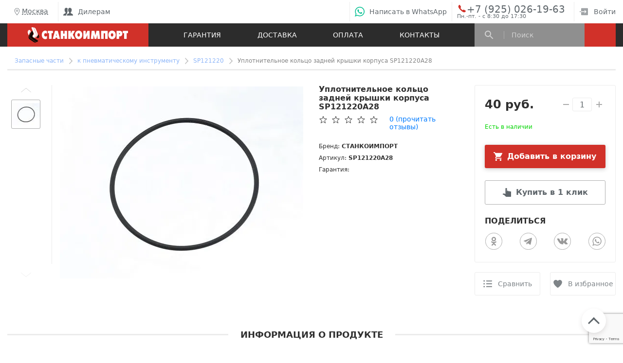

--- FILE ---
content_type: text/html; charset=UTF-8
request_url: https://si-tools.ru/catalog/SP121220/uplotnitelnoe_koltso_zadney_kryshki_korpusa_sp121220a28_/
body_size: 31129
content:
<!DOCTYPE html>
<html lang="ru">
<head>    <meta name="viewport" content="width=device-width, initial-scale=1.0">
<meta http-equiv="X-UA-Compatible" content="ie=edge">
<title>Уплотнительное кольцо задней крышки корпуса SP121220A28  — купить по цене 40 руб. в Москве | интернет-магазин &quot;Станкоимпорт&quot;</title>
<meta http-equiv="Content-Type" content="text/html; charset=UTF-8" />
<meta name="robots" content="index, follow" />
<meta name="description" content="Уплотнительное кольцо задней крышки корпуса SP121220A28  — узнайте стоимость в Москве | Характеристики и отзывы на сайте " />
<link rel="canonical" href="https://si-tools.ru/catalog/SP121220/uplotnitelnoe_koltso_zadney_kryshki_korpusa_sp121220a28_/" />
<script type="text/javascript" data-skip-moving="true">(function(w, d) {var v = w.frameCacheVars = {'CACHE_MODE':'HTMLCACHE','storageBlocks':[],'dynamicBlocks':{'W3XK6f':'763e430286cc','LkGdQn':'ec97d4a2b218','XEVOpk':'8a5b91ebb2ea','bx_basketFKauiI':'660fe279b2cc','N3JaUh':'320df59f714a','g8taYv':'97fa89969354','rIpOz9':'1fb84baaa2e3','NMQc3w':'af3cd07fb9e3','mKUqxK':'7c920bbd5049','compareList9J9wbd':'d41d8cd98f00','ax-buyoneclick-captcha-CXnLu4':'d41d8cd98f00','QCJ7Jg':'6c0b7bed62a1','6G4w5O':'6adc19469a0e','xDi8H1':'d9db24c8bab8','CEsInt':'f9e48773db59','rLrn5q':'af0975079353','YMxBng':'5a3d1eaa2f4e'},'AUTO_UPDATE':true,'AUTO_UPDATE_TTL':'0','version':'2'};var inv = false;if (v.AUTO_UPDATE === false){if (v.AUTO_UPDATE_TTL && v.AUTO_UPDATE_TTL > 0){var lm = Date.parse(d.lastModified);if (!isNaN(lm)){var td = new Date().getTime();if ((lm + v.AUTO_UPDATE_TTL * 1000) >= td){w.frameRequestStart = false;w.preventAutoUpdate = true;return;}inv = true;}}else{w.frameRequestStart = false;w.preventAutoUpdate = true;return;}}var r = w.XMLHttpRequest ? new XMLHttpRequest() : (w.ActiveXObject ? new w.ActiveXObject("Microsoft.XMLHTTP") : null);if (!r) { return; }w.frameRequestStart = true;var m = v.CACHE_MODE; var l = w.location; var x = new Date().getTime();var q = "?bxrand=" + x + (l.search.length > 0 ? "&" + l.search.substring(1) : "");var u = l.protocol + "//" + l.host + l.pathname + q;r.open("GET", u, true);r.setRequestHeader("BX-ACTION-TYPE", "get_dynamic");r.setRequestHeader("X-Bitrix-Composite", "get_dynamic");r.setRequestHeader("BX-CACHE-MODE", m);r.setRequestHeader("BX-CACHE-BLOCKS", v.dynamicBlocks ? JSON.stringify(v.dynamicBlocks) : "");if (inv){r.setRequestHeader("BX-INVALIDATE-CACHE", "Y");}try { r.setRequestHeader("BX-REF", d.referrer || "");} catch(e) {}if (m === "APPCACHE"){r.setRequestHeader("BX-APPCACHE-PARAMS", JSON.stringify(v.PARAMS));r.setRequestHeader("BX-APPCACHE-URL", v.PAGE_URL ? v.PAGE_URL : "");}r.onreadystatechange = function() {if (r.readyState != 4) { return; }var a = r.getResponseHeader("BX-RAND");var b = w.BX && w.BX.frameCache ? w.BX.frameCache : false;if (a != x || !((r.status >= 200 && r.status < 300) || r.status === 304 || r.status === 1223 || r.status === 0)){var f = {error:true, reason:a!=x?"bad_rand":"bad_status", url:u, xhr:r, status:r.status};if (w.BX && w.BX.ready && b){BX.ready(function() {setTimeout(function(){BX.onCustomEvent("onFrameDataRequestFail", [f]);}, 0);});}w.frameRequestFail = f;return;}if (b){b.onFrameDataReceived(r.responseText);if (!w.frameUpdateInvoked){b.update(false);}w.frameUpdateInvoked = true;}else{w.frameDataString = r.responseText;}};r.send();var p = w.performance;if (p && p.addEventListener && p.getEntries && p.setResourceTimingBufferSize){var e = 'resourcetimingbufferfull';var h = function() {if (w.BX && w.BX.frameCache && w.BX.frameCache.frameDataInserted){p.removeEventListener(e, h);}else {p.setResourceTimingBufferSize(p.getEntries().length + 50);}};p.addEventListener(e, h);}})(window, document);</script>
<script type="text/javascript" data-skip-moving="true">(function(w, d, n) {var cl = "bx-core";var ht = d.documentElement;var htc = ht ? ht.className : undefined;if (htc === undefined || htc.indexOf(cl) !== -1){return;}var ua = n.userAgent;if (/(iPad;)|(iPhone;)/i.test(ua)){cl += " bx-ios";}else if (/Android/i.test(ua)){cl += " bx-android";}cl += (/(ipad|iphone|android|mobile|touch)/i.test(ua) ? " bx-touch" : " bx-no-touch");cl += w.devicePixelRatio && w.devicePixelRatio >= 2? " bx-retina": " bx-no-retina";var ieVersion = -1;if (/AppleWebKit/.test(ua)){cl += " bx-chrome";}else if ((ieVersion = getIeVersion()) > 0){cl += " bx-ie bx-ie" + ieVersion;if (ieVersion > 7 && ieVersion < 10 && !isDoctype()){cl += " bx-quirks";}}else if (/Opera/.test(ua)){cl += " bx-opera";}else if (/Gecko/.test(ua)){cl += " bx-firefox";}if (/Macintosh/i.test(ua)){cl += " bx-mac";}ht.className = htc ? htc + " " + cl : cl;function isDoctype(){if (d.compatMode){return d.compatMode == "CSS1Compat";}return d.documentElement && d.documentElement.clientHeight;}function getIeVersion(){if (/Opera/i.test(ua) || /Webkit/i.test(ua) || /Firefox/i.test(ua) || /Chrome/i.test(ua)){return -1;}var rv = -1;if (!!(w.MSStream) && !(w.ActiveXObject) && ("ActiveXObject" in w)){rv = 11;}else if (!!d.documentMode && d.documentMode >= 10){rv = 10;}else if (!!d.documentMode && d.documentMode >= 9){rv = 9;}else if (d.attachEvent && !/Opera/.test(ua)){rv = 8;}if (rv == -1 || rv == 8){var re;if (n.appName == "Microsoft Internet Explorer"){re = new RegExp("MSIE ([0-9]+[\.0-9]*)");if (re.exec(ua) != null){rv = parseFloat(RegExp.$1);}}else if (n.appName == "Netscape"){rv = 11;re = new RegExp("Trident/.*rv:([0-9]+[\.0-9]*)");if (re.exec(ua) != null){rv = parseFloat(RegExp.$1);}}}return rv;}})(window, document, navigator);</script>

<link href="/bitrix/js/main/popup/dist/main.popup.bundle.min.css?166288836324774" type="text/css"  rel="stylesheet" />

<link href="/bitrix/cache/css/s1/si-tools_2019_1/page_2d7816b31d9ca1db50e8ca04bc61bcd8/page_2d7816b31d9ca1db50e8ca04bc61bcd8_v1.css?1768294431105462" type="text/css"  rel="stylesheet" />
<link href="/bitrix/cache/css/s1/si-tools_2019_1/template_f73febe9169cfccf1d2e1c0a62314f06/template_f73febe9169cfccf1d2e1c0a62314f06_v1.css?1768294427164423" type="text/css"  data-template-style="true" rel="stylesheet" />






<!-- dev2fun module opengraph -->
<meta property="og:title" content="Уплотнительное кольцо задней крышки корпуса SP121220A28  &mdash; купить по цене 40 руб. в Москве | интернет-магазин &amp;quot;Станкоимпорт&amp;quot;"/>
<meta property="og:description" content="Уплотнительное кольцо задней крышки корпуса SP121220A28&mdash; узнайте стоимость в #SOTBIT_REGIONS_UF_REGI..."/>
<meta property="og:url" content="https://si-tools.ru/catalog/SP121220/uplotnitelnoe_koltso_zadney_kryshki_korpusa_sp121220a28_/"/>
<meta property="og:type" content="website"/>
<meta property="og:site_name" content="Станкоимпорт"/>
<meta property="og:image" content="https://si-tools.ru/upload/iblock/939/pp39il0x5yxkc3af8j7kpa9wuen5yigc.jpeg"/>
<meta property="og:image:type" content="image/jpeg"/>
<meta property="og:image:width" content="3334"/>
<meta property="og:image:height" content="2632"/>
<!-- /dev2fun module opengraph -->

<script data-skip-moving="true">
yandexMetrikaId = 16926634;
</script>
</head>
<body itemscope itemtype="http://schema.org/WebPage">
<!-- Facebook Pixel Code -->
<noscript><img height="1" width="1" src="https://www.facebook.com/tr?id=363156487403916&ev=PageView&noscript=1" alt="facebook pixel"/></noscript>
<!-- End Facebook Pixel Code -->
<a href="#topOfPage" class="order__arrow-up opened"></a>
<a style="display: none;" href="/favourites/" class="order__select opened translate70">
    <p class="order__select-score">0</p>
    <div style="overflow:hidden;">
        <p class="order__select-title">Избранное</p>
    </div>
</a>
<a style="display: none;" href="/compare/" class="order__comprasion opened translate140">
    <p class="order__comprasion-score">0</p>
    <div style="overflow:hidden;">
        <p class="order__comprasion-title">Сравнение</p>
    </div>
</a>
<!-- REGIONS POPUP -->
<div class="select-city__modal">

</div>
<!--/ REGIONS POPUP -->

<div class="modal__overlay"></div>

  <div class="si-page si-page__wrapper" id="topOfPage">
        <header class="header">
            <div class="container">
                <div class="row">
                    <div class="col-12">
                        <div class="header__wrapper" style="height:60px;">
                            <div class="header__contacts">
<div id="bxdynamic_W3XK6f_start" style="display:none"></div><div class="header__city header__item">
<div class="si-city-container">
<a id="si_choose_region" href="#" class="header__city-block select-city__block__text-city__js" onclick="function f(e) {      e.preventDefault();   }">
<img class="select-city__block__text-city_image" src="/bitrix/templates/si-tools_2019_1/components/sotbit/regions.choose/combine/img/geo.svg" alt='g'>Москва</a>
</div>
<div class="select-city__dropdown-wrap"  style="display:none;">
    <div class="select-city__dropdown">
        <div class="select-city__dropdown__choose-wrap">
                <span class="select-city__dropdown__choose">?</span>
                <span class="select-city__dropdown__choose__yes select-city__dropdown__choose" data-id="216" data-region-id="1" data-code="https://si-tools.ru">
                    Да                </span>
                <span class="select-city__dropdown__choose__no select-city__dropdown__choose">
                    Другой город                </span>
        </div>

    </div>
</div>

</div><div id="bxdynamic_W3XK6f_end" style="display:none"></div>                                <div class="header__item-separator"></div>
                                <div class="header__item header__item-wrapper">
                                <nav class="header__nav">
<div id="bxdynamic_LkGdQn_start" style="display:none"></div><ul class="header__nav-list">
                         <li class="header__item header__item-nav">
                 <a class="header__item-wrapper" href="https://opt.si-tools.ru/">
                 <div class="header__item-icon header__item-icon--user-group"></div>Дилерам</a>
             </li>
            </ul>
<div id="bxdynamic_LkGdQn_end" style="display:none"></div>                                </nav>
                                </div>
                            </div>
                            <div class="header__contacts">
                                <div class="header__item-separator"></div>
                                <a class="whatsapp-button header__item header__item-wrapper si--hover-effect" href="https://api.whatsapp.com/send/?phone=79250261963&text&type=phone_number&app_absent=0">
                                    <div class="header__item-icon header__item-icon--whatsapp"></div><span class="siLargeLinkText">Написать в WhatsApp</span><span class="siSmallLinkText">WhatsApp</span></a>
                                <div class="header__item-separator"></div>
                                <div class="header__item  si-header-phone">
                                <a class="header__item-icon header__item-icon--phone offline header__item header__item-wrapper header__item--phone si--hover-effect roistat" href="tel:+79250261963">
                                    +7 (925) 026-19-63                                </a>
                                <div class="si-header-work-time" title="Пн.-пт. - с 8:30 до 17:30">Пн.-пт. - с 8:30 до 17:30</div>
                                </div>
                                <div class="header__item-separator"></div>
                                <a class="header__item header__item-wrapper header__item--nav si--hover-effect" href="/login/">
                                    <div class="header__item-icon header__item-icon--sign-in"></div>Войти</a>

                                                        </div>
                        </div>
                    </div>
                </div>
            </div>
        </header>
    <div class="menu__container">

  <div class="menu__search-bg"></div>

  <div class="menu menu__wrapper">
    <div class="container">
      <div class="row menu__content">

        <div class="col-xl-3 col-md-3">
          <a href="/" class="menu__logo"></a>
        </div>

        <nav class="col-xl-6 col-md-6 menu__nav">
<div id="bxdynamic_XEVOpk_start" style="display:none"></div><ul class="menu__nav-list">
                        <li class="menu__nav-list-item"><a href="/uslugi-servisa/warranty.php" class="menu__nav-list-item-link">Гарантия</a></li>
                                    <li class="menu__nav-list-item"><a href="/information/dostavka.php" class="menu__nav-list-item-link">Доставка</a></li>
                                    <li class="menu__nav-list-item"><a href="/information/oplata.php" class="menu__nav-list-item-link">Оплата</a></li>
                                    <li class="menu__nav-list-item"><a href="/contacts/" class="menu__nav-list-item-link">Контакты</a></li>
            </ul>
<div id="bxdynamic_XEVOpk_end" style="display:none"></div>        </nav>

        <div class="col-xl-3 col-md-3 menu__sb">

          <div class="menu__search-wrapper">

    <div class="menu__search-result">
    </div>
    <div class="menu__search-icon"></div>
	<div id="title-search" class="si-search-title-container">
            <form action="/search/">
                <input id="title-search-input" type="text" name="q" value="" autocomplete="off" class="menu__search-input" placeholder="Поиск">
            </form>
	</div>
    <div class="menu__search-close">
      <div class="si__close-button"></div>
    </div>
          </div>

          <div class="menu__basket">
<div id="bx_basketFKauiI" class="bx-basket bx-opener"><div class="bx-hdr-profile">
	<div class="bx-basket-block">
    	</div>
</div></div>
          </div>

        </div>

      </div>
    </div>
  </div>

  <div class="mob-menu mob-menu__wrapper menu">

    <div class="mob-menu__icon mob-menu__icon--menu mob-menu__icon--border-right">
      <div class="mob-menu__menu-btn">
        <div class="mob-menu__menu-btn-line mob-menu__menu-btn-line--1"></div>
        <div class="mob-menu__menu-btn-line mob-menu__menu-btn-line--2"></div>
        <div class="mob-menu__menu-btn-line mob-menu__menu-btn-line--3"></div>
      </div>
    </div>
    <style>
    .mobile-search-input-wrapper.hidden{display:none; opacity:0; transition-property: opacity;  transition-duration: 1s;}
    .mobile-search-input-wrapper{position: absolute; top:5px; right:15px;left:120px;z-index:5;display:block; opacity:1;transition-property: opacity;  transition-duration: 1s;}
    .mobile-search-input-form{display:flex;}
    .mobile-search-input-form .submit-search-form{margin-left:10px;padding: 0 10px;}
    .mobile-search-input-form .mobile-search-input{overflow: hidden;width: 100%;height:34px;padding:5px}
    .mob-menu__icon--search.close{background: url(/img/mob-menu-close.svg) center no-repeat !important}
    @media (max-width:335px)
    {
     .mobile-search-input-wrapper{left:120px;}
    }
    </style>
    <a href="#" class="mob-menu__icon mob-menu__icon--search"></a>
    <div class="mobile-search-input-wrapper hidden">
    <form class="mobile-search-input-form" action="/search/">
        <input name="q" class="mobile-search-input" placeholder="Поиск...">
        <input class="submit-search-form" type="submit" value="Найти">
    </form>
    </div>
    <a href="/" class="mob-menu__logo"></a>

    <a class="mob-menu__icon mob-menu__icon--callback roistat" href="tel:+79250261963">+7 (925) 026-19-63</a>
    <div class="mob-menu__icon mob-menu__icon--basket mob-menu__icon--border-left">
        <a class="si-basket-link-mobile" href="/personal/cart/"><div class="menu__basket-counter"></div></a>
    </div>
    <div class="mob-menu__content-wrapper">
      <div class="mob-menu__content">
<div id="bxdynamic_N3JaUh_start" style="display:none"></div>                <div class="header__city header__item">
                    <p class="header__city-title">Ваш город:</p>
                    <div class="header__city-block">
                        <p class="header__city-name">Москва</p>
                        <ul class="header__city-list">
                                                    <li><span class="select-city__dropdown__choose__yes_mobile" data-id="216"  data-region-id="1" data-code="https://si-tools.ru">Москва</span></li>
                                                    <li><span class="select-city__dropdown__choose__yes_mobile" data-id="2941"  data-region-id="186" data-code="https://blg.si-tools.ru">Благовещенск</span></li>
                                                    <li><span class="select-city__dropdown__choose__yes_mobile" data-id="996"  data-region-id="3" data-code="https://vologda.si-tools.ru">Вологда</span></li>
                                                    <li><span class="select-city__dropdown__choose__yes_mobile" data-id="1394"  data-region-id="191" data-code="https://dagestan.si-tools.ru">Дагестан</span></li>
                                                    <li><span class="select-city__dropdown__choose__yes_mobile" data-id="2243"  data-region-id="200" data-code="https://ekb.si-tools.ru">Екатеринбург</span></li>
                                                    <li><span class="select-city__dropdown__choose__yes_mobile" data-id="2440"  data-region-id="203" data-code="https://irkutsk.si-tools.ru">Иркутск</span></li>
                                                    <li><span class="select-city__dropdown__choose__yes_mobile" data-id="2441"  data-region-id="204" data-code="https://bratsk.si-tools.ru">Братск</span></li>
                                                    <li><span class="select-city__dropdown__choose__yes_mobile" data-id="1594"  data-region-id="188" data-code="https://kzn.si-tools.ru">Казань</span></li>
                                                    <li><span class="select-city__dropdown__choose__yes_mobile" data-id="398"  data-region-id="183" data-code="https://kaluga.si-tools.ru">Калуга</span></li>
                                                    <li><span class="select-city__dropdown__choose__yes_mobile" data-id="1168"  data-region-id="202" data-code="https://krasnodar.si-tools.ru">Краснодар</span></li>
                                                    <li><span class="select-city__dropdown__choose__yes_mobile" data-id="2493"  data-region-id="196" data-code="https://krsk.si-tools.ru">Красноярск</span></li>
                                                    <li><span class="select-city__dropdown__choose__yes_mobile" data-id="3128"  data-region-id="192" data-code="https://krym.si-tools.ru">Крым</span></li>
                                                    <li><span class="select-city__dropdown__choose__yes_mobile" data-id="521"  data-region-id="198" data-code="https://lipetsk.si-tools.ru">Липецк</span></li>
                                                    <li><span class="select-city__dropdown__choose__yes_mobile" data-id="2361"  data-region-id="210" data-code="https://surgut.si-tools.ru">Сургут</span></li>
                                                    <li><span class="select-city__dropdown__choose__yes_mobile" data-id="945"  data-region-id="209" data-code="https://syktyvkar.si-tools.ru">Сыктывкар</span></li>
                                                    <li><span class="select-city__dropdown__choose__yes_mobile" data-id="301"  data-region-id="208" data-code="https://arhangelsk.si-tools.ru">Архангельск</span></li>
                                                    <li><span class="select-city__dropdown__choose__yes_mobile" data-id="2385"  data-region-id="193" data-code="https://magnitogorsk.si-tools.ru">Магнитогорск</span></li>
                                                    <li><span class="select-city__dropdown__choose__yes_mobile" data-id="1734"  data-region-id="195" data-code="https://nn.si-tools.ru">Нижний Новгород</span></li>
                                                    <li><span class="select-city__dropdown__choose__yes_mobile" data-id="2610"  data-region-id="185" data-code="https://novokuznetsk.si-tools.ru">Новокузнецк</span></li>
                                                    <li><span class="select-city__dropdown__choose__yes_mobile" data-id="2497"  data-region-id="187" data-code="https://norilsk.si-tools.ru">Норильск</span></li>
                                                    <li><span class="select-city__dropdown__choose__yes_mobile" data-id="1964"  data-region-id="199" data-code="https://penza.si-tools.ru">Пенза</span></li>
                                                    <li><span class="select-city__dropdown__choose__yes_mobile" data-id="1905"  data-region-id="184" data-code="https://perm.si-tools.ru">Пермь</span></li>
                                                    <li><span class="select-city__dropdown__choose__yes_mobile" data-id="1284"  data-region-id="207" data-code="https://rostov-na-donu.si-tools.ru">Ростову-на-Дону</span></li>
                                                    <li><span class="select-city__dropdown__choose__yes_mobile" data-id="269"  data-region-id="206" data-code="https://spb.si-tools.ru">Санкт-Петербург</span></li>
                                                    <li><span class="select-city__dropdown__choose__yes_mobile" data-id="686"  data-region-id="205" data-code="https://tver.si-tools.ru">Тверь</span></li>
                                                    <li><span class="select-city__dropdown__choose__yes_mobile" data-id="745"  data-region-id="201" data-code="https://tula.si-tools.ru">Тула</span></li>
                                                    <li><span class="select-city__dropdown__choose__yes_mobile" data-id="2130"  data-region-id="189" data-code="https://ul.si-tools.ru">Ульяновск</span></li>
                                                    <li><span class="select-city__dropdown__choose__yes_mobile" data-id="2051"  data-region-id="197" data-code="https://ufa.si-tools.ru">Уфа</span></li>
                                                    <li><span class="select-city__dropdown__choose__yes_mobile" data-id="2379"  data-region-id="194" data-code="https://chelyabinsk.si-tools.ru">Челябинск</span></li>
                                                    <li><span class="select-city__dropdown__choose__no select-city__dropdown__choose modile">Другой город</span></li>
                        </ul>
                    </div>
                </div>
<div id="bxdynamic_N3JaUh_end" style="display:none"></div>        <div class="mob-menu__content-block">
          <nav class="mob-menu__nav mob-menu__nav--main">
      <ul class="mob-menu__nav-list small-phone-only">
          <li class="mob-menu__nav-list-item"><a href="/search/" class="mob-menu__nav-list-item-link">Поиск</a></li>
          <li class="mob-menu__nav-list-item"><a href="/personal/cart/" class="mob-menu__nav-list-item-link">Корзина</a></li>
      </ul>
<div id="bxdynamic_g8taYv_start" style="display:none"></div>        <ul class="mob-menu__nav-list mobile-catalog-tree">
              <li class="mob-menu__nav-list-item mob-menu__nav-list-item--expand-root">
                <p class="mob-menu__nav-list-item-link">Каталог</p>
                <div class="mob-menu__nav-expand-icon"></div>
                <div class="mob-menu__nav-expand-wrapper">
                  <ul class="mob-menu__nav-list mob-menu__nav-list--expand-list">
                    <li class="mob-menu__nav-list-item"><a href="/catalog/ruchnoi_instrument/" class="mob-menu__nav-list-item-link">Ручной инструмент</a></li>
                    <li class="mob-menu__nav-list-item"><a href="/catalog/nabory_instrumentov/" class="mob-menu__nav-list-item-link">Наборы инструментов</a></li>
                    <li class="mob-menu__nav-list-item"><a href="/catalog/instrument_v_lozhementakh/" class="mob-menu__nav-list-item-link">Инструмент в ложементах</a></li>
                    <li class="mob-menu__nav-list-item"><a href="/catalog/metallicheskaya_mebel/" class="mob-menu__nav-list-item-link">Металлическая мебель</a></li>
                    <li class="mob-menu__nav-list-item"><a href="/catalog/pnevmaticheskiy_instrument/" class="mob-menu__nav-list-item-link">Пневматический инструмент</a></li>
                    <li class="mob-menu__nav-list-item"><a href="/catalog/spetsialnyy_instrument/" class="mob-menu__nav-list-item-link">Специальный инструмент</a></li>
                    <li class="mob-menu__nav-list-item"><a href="/catalog/automobilnye_podemniki/" class="mob-menu__nav-list-item-link">Автомобильные подъемники</a></li>
                    <li class="mob-menu__nav-list-item"><a href="/catalog/kompressornoe_oborudovanie/" class="mob-menu__nav-list-item-link">Компрессорное оборудование</a></li>
                    <li class="mob-menu__nav-list-item"><a href="/catalog/kuzovnoi_remont/" class="mob-menu__nav-list-item-link">Оборудование для кузовного ремонта</a></li>
                    <li class="mob-menu__nav-list-item"><a href="/catalog/oborudovanie_dlya_shinomontazha/" class="mob-menu__nav-list-item-link">Оборудование для шиномонтажа</a></li>
                    <li class="mob-menu__nav-list-item"><a href="/catalog/garazhno_vspomogatelnoe_oborudovanie/" class="mob-menu__nav-list-item-link">Гаражно-вспомогательное оборудование</a></li>
                    <li class="mob-menu__nav-list-item"><a href="/catalog/pressy/" class="mob-menu__nav-list-item-link">Гидравлические прессы</a></li>
                    <li class="mob-menu__nav-list-item"><a href="/catalog/smazochno_zapravochnoe_oborudovanie/" class="mob-menu__nav-list-item-link">Смазочно-заправочное оборудование</a></li>
                    <li class="mob-menu__nav-list-item"><a href="/catalog/skhod_razval/" class="mob-menu__nav-list-item-link">Стенды сход-развала</a></li>
                    <li class="mob-menu__nav-list-item"><a href="/catalog/suvenirnaya_produkciya/" class="mob-menu__nav-list-item-link">Сувенирная продукция</a></li>
                    <li class="mob-menu__nav-list-item"><a href="/catalog/zapashye_chasti/" class="mob-menu__nav-list-item-link">Запасные части</a></li>
                  </ul>
                </div>
              </li>
        </ul>
<div id="bxdynamic_g8taYv_end" style="display:none"></div><div id="bxdynamic_rIpOz9_start" style="display:none"></div>
    <ul class="mob-menu__nav-list">
            <li class="mob-menu__nav-list-item"><a href="/uslugi-servisa/warranty.php" class="mob-menu__nav-list-item-link">Гарантия</a></li>
                <li class="mob-menu__nav-list-item"><a href="/information/dostavka.php" class="mob-menu__nav-list-item-link">Доставка</a></li>
                <li class="mob-menu__nav-list-item"><a href="/information/oplata.php" class="mob-menu__nav-list-item-link">Оплата</a></li>
                <li class="mob-menu__nav-list-item"><a href="/contacts/" class="mob-menu__nav-list-item-link">Контакты</a></li>
        </ul>
<div id="bxdynamic_rIpOz9_end" style="display:none"></div>          </nav>
        </div>

        <div class="mob-menu__content-block">
          <nav class="mob-menu__nav">
<div id="bxdynamic_NMQc3w_start" style="display:none"></div>            <ul class="mob-menu__nav-list">
                          <li class="mob-menu__nav-list-item">
                <a href="/uslugi-servisa/warranty.php" class="mob-menu__nav-list-item-link">Гарантии</a>
              </li>
                                      <li class="mob-menu__nav-list-item">
                <a href="/information/dostavka.php" class="mob-menu__nav-list-item-link">Доставка</a>
              </li>
                                      <li class="mob-menu__nav-list-item">
                <a href="/information/oplata.php" class="mob-menu__nav-list-item-link">Оплата</a>
              </li>
                        </ul>
<div id="bxdynamic_NMQc3w_end" style="display:none"></div>          </nav>
        </div>

        <!-- Блок для неавторизованного пользователя -->
        <div class="mob-menu__content-block mob-menu__content-block--small">
          <a href="/login/" class="mob-menu__login">
            <svg class="mob-menu__login-icon" width="8" height="14" viewBox="0 0 8 14" xmlns="http://www.w3.org/2000/svg">
              <rect width="1.77045" height="9.73729" transform="matrix(0.695148 -0.718867 0.695148 0.718867 0 1.27271)" />
              <rect width="1.77045" height="9.73631" transform="matrix(-0.695148 -0.718867 0.695148 -0.718867 1.23047 14)" />
            </svg>
            <span class="mob-menu__login-text">Войти в личный кабинет</span>
          </a>
        </div>

        <!-- Блоки для авторизованного пользователя -->
        <!--
            <div class="mob-menu__content-block mob-menu__content-block--small">
              <div class="mob-menu__info">
                <a href="#" class="mob-menu__info-greeting">Здравствуйте, Егор</a>
                <a href="#" class="mob-menu__info-logout">Выйти</a>
              </div>
            </div>

            <div class="mob-menu__content-block">
              <nav class="mob-menu__nav">
                <ul class="mob-menu__nav-list">

                  <li class="mob-menu__nav-list-item">
                    <a href="#" class="mob-menu__nav-list-item-link">Мои заказы</a>
                  </li>

                  <li class="mob-menu__nav-list-item">
                    <a href="#" class="mob-menu__nav-list-item-link">Персональные данные</a>
                  </li>

                  <li class="mob-menu__nav-list-item">
                    <a href="#" class="mob-menu__nav-list-item-link">Профили плательщика</a>
                  </li>

                </ul>
              </nav>
            </div>
            -->

                <div class="mob-menu__content-block">
                    <div  data-click-source="callback" class="mob-menu__callback-button callback_popup">
                        <span class="mob-menu__callback-button-text">Обратный звонок</span>
                    </div>
                    <a href="https://api.whatsapp.com/send/?phone=79250261963&text&type=phone_number&app_absent=0" class="mob-menu__callback-button whatsapp-button">
                        <img width="20" height="20" src="/img/whatsapp-mob.svg" alt="Whatsapp">
                        <span class="mob-menu__callback-button-text">Написать в WhatsApp</span>
                    </a>
                </div>
      </div>
    </div>
    <div class="mob-menu__contacts">
        <div class="mob-menu__contacts-phone-block">
            <div class="mob-menu__contacts-phone-item">
                <img width="18" height="18" src="/img/mob-phone.svg" alt="Phone" class="mob-menu__contacts-phone-img">
                <a href="tel:+79250261963" class="mob-menu__contacts-phone-title roistat">+7 (925) 026-19-63</a>
            </div>
            <div class="mob-menu__contacts-phone-item">
                <img width="20" height="16" src="/img/mob-email.svg" alt="E-mail" class="mob-menu__contacts-phone-img">
                                                    <p class="mob-menu__contacts-phone-title">zakaz@si-tools24.ru</p>
                                    </div>
        </div>

        <div class="mob-menu__content-block mob-menu__contacts-padnone">
            <div data-click-source="callback" class="mob-menu__callback-button callback_popup">
                <span class="mob-menu__callback-button-text">Обратный звонок</span>
            </div>
            <a href="https://api.whatsapp.com/send/?phone=79250261963&text&type=phone_number&app_absent=0" class="mob-menu__callback-button whatsapp-button">
                <img width="20" height="20" src="/img/whatsapp-mob.svg" alt="Whatsapp">
                <span class="mob-menu__callback-button-text">Написать в WhatsApp</span>
            </a>
        </div>
        <div class="mob-menu__socials">
            <div class="mob-menu__socials-title">Мы в соцсетях</div>
            <div class="mob-menu__socials-links">
<div id="bxdynamic_mKUqxK_start" style="display:none"></div>                        <a href="https://www.youtube.com/user/stankoimportauto" title="Youtube" class="mob-menu__socials-links-item mob-menu__socials-links-youtube" target="_blank" rel="noopener noreferrer"></a>
                            <a href="https://www.facebook.com/STANKOIMPORTMOSCOW" title="Facebook" class="mob-menu__socials-links-item mob-menu__socials-links-facebook" target="_blank" rel="noopener noreferrer"></a>
    <div id="bxdynamic_mKUqxK_end" style="display:none"></div>            </div>
        </div>
    </div>
  </div>
</div>    <div class="container">
 <div id="compareList9J9wbd" class="bx_catalog-compare-list fix top left " style="display: none;"><div id="bxdynamic_compareList9J9wbd_start" style="display:none"></div><div id="bxdynamic_compareList9J9wbd_end" style="display:none"></div></div>
<!--noindex-->
<div id="aboc-catalog-buyoneclick-wrapper" style="display: none">
    <div class="ax-buyoneclick-inner">
        <div class="ax-buyoneclick-form-title">Заказ в 1 клик</div>
        <form name="aboc-form" class="ax-buyoneclick-form js-ax-buyoneclick-form" method="post">
            <input type="hidden" name="sessid" id="sessid" value="" />            <div class="ax-buyoneclick-form-msg-error js-ax-buyoneclick-form-msg-error"></div>
            <div class="ax-buyoneclick-form-msg-success js-ax-buyoneclick-form-msg-success"></div>
            <div class="form-field-wrap">
                <p><label class="ax-buyoneclick-label-name" for="aboc-name">
                        Ваше имя: <span class="mark_required_field">*</span></label><input
                                class="ax-buyoneclick-input-s"
                                type="text"
                                name="NAME"
                                id="aboc-name"
                                data-field-name="Ваше имя" data-required="1"                            >
                    </p><p><label class="ax-buyoneclick-label-name" for="aboc-phone">
                        Телефон: <span class="mark_required_field">*</span></label><input
                                class="ax-buyoneclick-input-s"
                                type="tel"
                                autocomplete="tel"
                                name="PHONE"
                                id="aboc-phone"
                                data-field-name="Телефон" data-required="1"                            >
                    </p><p><label class="ax-buyoneclick-label-name" for="aboc-email">
                        Электронная почта:</label><input
                                class="ax-buyoneclick-input-s"
                                type="email"
                                autocapitalize="off"
                                autocomplete="email"
                                name="EMAIL"
                                id="aboc-email"
                                data-field-name="Электронная почта"
                                data-field-type="email"                            >
                    </p><p><label class="ax-buyoneclick-label-name" for="aboc-pay_system_id">
                        Тип оплаты:</label><input
                                class="ax-buyoneclick-input-s"
                                type="text"
                                name="PAY_SYSTEM_ID"
                                id="aboc-pay_system_id"
                                data-field-name="Тип оплаты"                            >
                    </p><p><label class="ax-buyoneclick-label-name" for="aboc-sid">
                        SID:</label><input
                                class="ax-buyoneclick-input-s"
                                type="text"
                                name="SID"
                                id="aboc-sid"
                                data-field-name="SID"                            >
                    </p><p><label class="ax-buyoneclick-label-name" for="aboc-fio">
                        ФИО:</label><input
                                class="ax-buyoneclick-input-s"
                                type="text"
                                name="FIO"
                                id="aboc-fio"
                                data-field-name="ФИО"                            >
                    </p><p><label class="ax-buyoneclick-label-name" for="aboc-region_1s">
                        Регион продаж:</label><input
                                class="ax-buyoneclick-input-s"
                                type="text"
                                name="REGION_1S"
                                id="aboc-region_1s"
                                data-field-name="Регион продаж"                            >
                    </p>                                    <div class="ax-licence-block">
                        <input name="USER_AGREE" type="hidden" value="N" />
                        <input class="ax-licence-block-input js-ax-buyoneclick-form-user-agree-checkbox" id="aboc-user-agree" name="USER_AGREE" type="checkbox" value="Y" />
                        <label class="ax-buyoneclick-label-name" for="aboc-user-agree">Даю согласие на обработку моих персональных данных</label>
                    </div>
                    <p class="ax-buyoneclick-text">Ставя отметку, я соглашаюсь на обработку персональных данных в соответствии с законом № 152-ФЗ «О персональных данных» от 27.07.2006 и принимаю условия <a href="//si-tools.ru/policy/" title="" target="_blank">Пользовательского соглашения</a></p>
                
                
                <div id="ax-buyoneclick-captcha-CXnLu4">                                <div class="g-recaptcha" data-sitekey="6Lfaa-oUAAAAAFnR7Lwe76k8pUbctWLCTPpN_R_r"></div>
                                </div>

                <button
                        type="button"
                        name="aboc-submit"
                        class="ax-buyoneclick-form-submit js-ax-buyoneclick-form-submit ax-disabled">
                    <span>Купить в 1 клик</span>
                </button>
            </div>
        </form>
    </div>
</div>
<!--/noindex-->

            <div class="row">
                <div class="col-12">
                <div class="si-page__nh" itemscope itemtype="http://schema.org/BreadcrumbList">
            <div class="si-page__nh-item" id="bx_breadcrumb_0" itemprop="itemListElement" itemscope itemtype="http://schema.org/ListItem">
                <a class="si-page__nh-item-text" href="/catalog/zapashye_chasti/" title="Запасные части" itemprop="item">
                    <span itemprop="name">Запасные части</span>
                </a>
                <meta itemprop="position" content="1" />
            </div>
            <div class="si-page__nh-item" id="bx_breadcrumb_1" itemprop="itemListElement" itemscope itemtype="http://schema.org/ListItem">
                <a class="si-page__nh-item-text" href="/catalog/K_PNEWMATICHESKOMU_INSTRUMENTU/" title="к пневматическому инструменту" itemprop="item">
                    <span itemprop="name">к пневматическому инструменту</span>
                </a>
                <meta itemprop="position" content="2" />
            </div>
            <div class="si-page__nh-item" id="bx_breadcrumb_2" itemprop="itemListElement" itemscope itemtype="http://schema.org/ListItem">
                <a class="si-page__nh-item-text" href="/catalog/SP121220/" title="SP121220" itemprop="item">
                    <span itemprop="name">SP121220</span>
                </a>
                <meta itemprop="position" content="3" />
            </div>
            <div class="si-page__nh-item">
                <span class="si-page__nh-item-text">Уплотнительное кольцо задней крышки корпуса SP121220A28 </span>
            </div></div>                </div>
            </div>
            <div itemscope itemtype="http://schema.org/Product">
        <section id="bx_117848907_13802" class="section product">
            <div class="product__wrapper">
                <div class="row">
                    <div class="col-xl-1 col-md-2 col-xs-0">
                        <div class="swiper-arrow-up" style="background-image:url(/bitrix/templates/si-tools_2019_1/img/product/arrow-up.svg)"></div>
                        <div class="swiper-container gallery-thumbs">
                            <div class="swiper-wrapper">
                                <div class="swiper-slide">
                                <picture class="micro-photo-container">
                                <source srcset="/upload/resize_cache/iblock/939/60_60_1/pp39il0x5yxkc3af8j7kpa9wuen5yigc.webp" type="image/webp">
                                <img class="micro-photo" src="/upload/resize_cache/iblock/939/60_60_1/pp39il0x5yxkc3af8j7kpa9wuen5yigc.jpeg" alt="micro photo">
                                </picture>
                                </div>
                            </div>
                        </div>
                        <div class="swiper-arrow-down" style="background-image:url(/bitrix/templates/si-tools_2019_1/img/product/arrow-down.svg)"></div>
                    </div>
                    <div class="col-xl-5 col-md-10 col-12">
                        <div class="product-swiper">
                            <div class="swiper-container gallery-top">
                                <div class="swiper-wrapper">
                                    <a href="/upload/resize_cache/iblock/939/900_900_1/pp39il0x5yxkc3af8j7kpa9wuen5yigc.jpeg" data-fancybox="gallery" data-caption="Уплотнительное кольцо задней крышки корпуса SP121220A28 " class="swiper-slide">
                                    <picture class="contain-fit-container">
                                        <source srcset="/upload/resize_cache/iblock/939/300_300_1/pp39il0x5yxkc3af8j7kpa9wuen5yigc.webp" media="(max-width: 575px)" type="image/webp">
                                        <source srcset="/upload/resize_cache/iblock/939/500_400_1/pp39il0x5yxkc3af8j7kpa9wuen5yigc.webp" type="image/webp">
                                        <img class="contain-fit" src="/upload/resize_cache/iblock/939/500_400_1/pp39il0x5yxkc3af8j7kpa9wuen5yigc.jpeg" alt="photo" />
                                    </picture>
                                    </a>
                                                                    </div>
                            </div>
                            <div class="swiper-pagination product-pagination"></div>
                        </div>
                    </div>
                    <div class="col-xl-3 col-md-6 col-12">
                        <div class="product__text">
                            <h1 class="section__title product__title product_name" itemprop="name">Уплотнительное кольцо задней крышки корпуса SP121220A28 </h1>
                            <div class="product__review">

<a class="product__stars" href="#reviews">
<span class='product__stars-item '></span>
<span class='product__stars-item '></span>
<span class='product__stars-item '></span>
<span class='product__stars-item '></span>
<span class='product__stars-item '></span>
</a>
        <a class="product__review-text" href="#reviews"><span class="kv_show_number">0</span> (прочитать отзывы)</a>

                                
                            </div>
                            <div class="product__property">
                                        <p class="product__property-item">Бренд: <span>СТАНКОИМПОРТ</span></p>
                                        <p class="product__property-item">Артикул: <span>SP121220A28</span></p>
                                                            <p class="product__property-item">Гарантия: <span></span></p>
                              
                            </div>
                                                        <div class="product__image one-row">
                                                        
                                                                                                                                                                        </div>
                        </div>
                    </div>
                    <div class="col-xl-3 col-md-6 col-12">
                        <form action="/cart/add" method="post" enctype="multipart/form-data" id="product-actions">
                            <div class="product__price">
                                <div style="display:none;">
                                <picture>
                                    <source srcset="/upload/resize_cache/iblock/939/300_300_1/pp39il0x5yxkc3af8j7kpa9wuen5yigc.webp" media="(max-width: 1280px)" type="image/webp">
                                    <source srcset="/upload/resize_cache/iblock/939/900_900_1/pp39il0x5yxkc3af8j7kpa9wuen5yigc.webp" type="image/webp">
                                    <source srcset="/upload/resize_cache/iblock/939/300_300_1/pp39il0x5yxkc3af8j7kpa9wuen5yigc.jpeg" media="(max-width: 1280px)">
                                    <source srcset="/upload/resize_cache/iblock/939/900_900_1/pp39il0x5yxkc3af8j7kpa9wuen5yigc.jpeg">
                                    <img itemprop="image" id="bx_117848907_13802_pict" src="/upload/resize_cache/iblock/939/900_900_1/pp39il0x5yxkc3af8j7kpa9wuen5yigc.jpeg" alt="Main">
                                </picture>
                                </div>
                                                                <div style="flex-wrap: wrap;" class="product__price-block" id="product_price" itemprop="offers" itemscope itemtype="http://schema.org/Offer">
                                     <div style="display:none;">
                                     <img itemprop="image" id="bx_117848907_13802_pict_prop_offer" class="hiddenLazy"  data-src="/upload/resize_cache/iblock/939/900_900_1/pp39il0x5yxkc3af8j7kpa9wuen5yigc.webp" src="/upload/resize_cache/iblock/939/900_900_1/pp39il0x5yxkc3af8j7kpa9wuen5yigc.webp" alt="Main">
                                     </div>
                                     <div style="display:none;">
                                         <meta itemprop="priceValidUntil" content="2099-12-31">
                                         <span itemprop="price">40</span>
                                         <span itemprop="priceCurrency">RUB</span>
                                         <link itemprop="availability" href="http://schema.org/InStock">
                                         <link itemprop="url" href="https://si-tools.ru/catalog/SP121220/uplotnitelnoe_koltso_zadney_kryshki_korpusa_sp121220a28_/">
                                                                            </div>
                                                        <p style="display: none">
                            <span class="price product-price item_old_price" id="bx_117848907_13802_old_price" style="display: none;width:100%"></span> <span class="item_diff_percent" style="display: none">-0%</span>
</p>
<!--                            <p class="item_diff_price" id="bx_117848907_13802_price_discount">(Экономия в цене - 0 руб.)</p>-->

                                                            <p class="product__price-cost" id="bx_117848907_13802_price">40 руб.</p>
                                                                       <div class="product__price-wrapper">
                                        <a href="javascript:void(0)" id="bx_117848907_13802_quant_down" class="product__price-minus product_minus_button" style="background-image:url(/bitrix/templates/si-tools_2019_1/img/product/minus.svg)"></a>
                                        <input id="bx_117848907_13802_quantity" class="input-number product__price-number real_product_quantity" type="text" value="1">
                                        <a href="javascript:void(0)" id="bx_117848907_13802_quant_up"   class="product__price-plus product_plus_button"  style="background-image:url(/bitrix/templates/si-tools_2019_1/img/product/plus.svg)"></a>
                                    </div>
                                                                     <p class="product__price-residue" id="bx_117848907_13802_quant_limit">
                                   <span class="product__price-residue_green">Есть в наличии</span>                                   </p>
                                </div>
                                                                <span class="item_buttons_counter_block" id="bx_117848907_13802_basket_actions" >
                                <a href="javascript:void(0);" class="button product__price-basket" id="bx_117848907_13802_add_basket_link">Добавить в корзину</a>
                    <!--                                        <a bx_117848907_13802_buy_link class="button product__price-basket" href="#">Добавить в корзину</a>-->
                                    <a class="button product__price-buy js-ax-buyoneclick-button" href="#"
                                        data-product-id="13802"
                                        data-title="Заказ в 1 клик"
                                        data-payment-id = "1">Купить в 1 клик</a>
                                                                    </span>
                                                                                              <p class="product__price-share">Поделиться</p>
                                                                                                <div style="height:37px;" class="ya-share2" data-services="facebook,odnoklassniki,telegram,vkontakte,whatsapp"></div>
                            </div>
                            <div class="product__button">
                                                                    <br />
                                    <a title="Сравнить" class="product__button-item product__button-item--list " data-compare="0" id="compareid_13802" onclick="compare_tov(13802);" href="javascript:void(0);">Сравнить</a>
                                                                    <a title="Добавить в избранное" data-id="13802" data-favourite="0" class="product__button-item product__button-item--like" href="javascript:void(0);">В избранное</a>
                            </div>
                        </form>
                    </div>
                </div>
            </div>
        </section>
        <section class="section info">
            <div class="main__section-title-wrapper">
                <h2 class="main__section-title">Информация о продукте</h2>
            </div>
            <div class="row">
                <div class="col-xl-9 col-md-12">

                        
                        <div class="row info__wrapper">
                            <div class="col-xl-3 col-md-3">
                                <h3 class="info__wrapper-title">Обзор</h3></div>
                            <div class="col-xl-9 col-md-9">
                                <div class="info__wrapper-descr" itemprop="description">
<p>
                                                        Уплотнительное кольцо задней крышки корпуса.<br />
 Применяемость к пневматическому гайковерту SP121220                            </p>                                </div>
                            </div>
                        </div>
                        <div class="row gray-padding">
                            <div class="col-xl-3 col-md-3"></div>
                            <div class="col-xl-9 col-md-9">
                                <div class="gray-line gray-line--small"></div>
                            </div>
                        </div>
                        <div id="youtube_block" class="video-and-articles" style='display:none;'>
                            <div class="row info__wrapper">
                                <div class="col-xl-3 col-md-3">
                                    <h3 class="info__wrapper-title">Видео и статьи</h3></div>
                                <div class="col-xl-9 col-md-9">
                                    <div class="row">
                                                                                <div class="col-xl-5 col-md-12 document-articles">

                                        </div>
                                    </div>
                                </div>
                                <div class="col-xl-12"></div>
                            </div>
                            <div class="row gray-padding">
                                <div class="col-xl-3 col-md-3"></div>
                                <div class="col-xl-9 col-md-9">
                                    <div class="gray-line gray-line--small"></div>
                                </div>
                            </div>
                        </div>
                        <div class="row info__wrapper">
                            <div class="col-xl-3 col-md-3">
                                <h3 class="info__wrapper-title">Спецификации</h3></div>
                            <div class="col-xl-9 col-md-9">
                                                                          <p class="info__wrapper-descr" itemprop="brand" itemscope itemtype="https://schema.org/Brand"><span>Бренд</span>: <span itemprop="name">СТАНКОИМПОРТ</span></p>
                                                                    <p class="info__wrapper-descr"><span>Артикул</span>: <span itemprop='sku'>SP121220A28</span></p>
                                                    </div>
                            <!-- preview old place -->
                        </div>
                </div>
                <div class="col-xl-3 col-md-12 col-12">
                    <div class="row">
                        <div id="also-recommended" class="col-12">
                        </div>
                    </div>
                </div>
            </div>
        </section>
        <div class="product-mini">
            <div class="container">
                <div class="row">
                    <div class="col-md-12">
                        <div class="product-mini__wrapper">
                            <div class="product-mini__text">
                                <div class="product-mini__img">
                                    <picture>
                                        <source srcset="/upload/resize_cache/iblock/939/70_55_1/pp39il0x5yxkc3af8j7kpa9wuen5yigc.webp" type="image/webp">
                                        <img class="micro-photo" src="/upload/resize_cache/iblock/939/70_55_1/pp39il0x5yxkc3af8j7kpa9wuen5yigc.jpeg" alt="micro cart photo">
                                    </picture>
                                </div>
                                <div class="product-mini__title">Уплотнительное кольцо задней крышки корпуса SP121220A28 </div>
                            </div>
                            <div class="product-mini__block">
                                <p class="product__price-cost product-mini__price-cost">40 руб.</p>
                                <div class="product__price-wrapper product-mini__price-wrapper">
                                    <a class="product__price-minus" href="javascript:void(0);" style="background-image:url(/bitrix/templates/si-tools_2019_1/img/product/minus.svg)"></a>
                                    <input name="fixed_quantity" class="input-number product__price-number" type="text" placeholder="1">
                                    <a class="product__price-plus" href="javascript:void(0);" style="background-image:url(/bitrix/templates/si-tools_2019_1/img/product/plus.svg)"></a>
                                </div>
                                <div class="si-product-card__buy-button product-mini__buy-button">
                                    <div class="si-product-card__buy-button-icon"></div><span class="si-product-card__buy-button-text">Добавить в корзину</span></div>
                            </div>
                        </div>
                    </div>
                </div>
            </div>
        </div>
        <div id="comp_8d046474c51c4750d8b35565d4d8103e"></div>
<div class="info__buy-block template">
    <h2 class="info__wrapper-title">С этим товаром покупают:</h2>
    <div>
    <div>
        <div class="info__buy-item bx_catalog_item double" id="bx_2401621108_13810">
            <p class="info__buy-title"><a href="/catalog/SP121220/prokladka_zadney_kryshki_korpusa_sp121220a37_/" title="Прокладка задней крышки корпуса SP121220A37 ">Прокладка задней крышки корпуса SP121220A37 </a></p>
        <div class="info__buy-wrapper">
    <a id="bx_2401621108_13810_pict"
        href="/catalog/SP121220/prokladka_zadney_kryshki_korpusa_sp121220a37_/"
        class="info__buy-img"
                title="Прокладка задней крышки корпуса SP121220A37 ">
        <picture class="alt-photo-container">
        <source srcset="/upload/resize_cache/iblock/902/150_150_1/kj9bq53hk6pdbdp70n8zl4xk2976k16o.webp" type="image/webp">
        <img class="alt-photo" src="/upload/resize_cache/iblock/902/150_150_1/kj9bq53hk6pdbdp70n8zl4xk2976k16o.jpeg" alt="photo">        
        </picture>
            </a>    <div class="info__buy-price">
    <div class="bx_catalog_item_price">
        <div id="bx_2401621108_13810_price" class="bx_price">200 руб.</div>
    </div>        <div class="bx_catalog_item_controls">                    <div class="bx_catalog_item_controls_blockone">
                        <div style="display:flex; margin-bottom:30px;position: relative;">
                            <a id="bx_2401621108_13810_quant_down" href="javascript:void(0)" style="background-image:url(/bitrix/templates/si-tools_2019_1/img/product/minus.svg)"
                                class="info__buy-minus" rel="nofollow"></a>
                            <input type="text" class="bx_col_input" id="bx_2401621108_13810_quantity"
                                name="colichestvo"
                                value="1">
                            <a id="bx_2401621108_13810_quant_up" href="javascript:void(0)" style="background-image:url(/bitrix/templates/si-tools_2019_1/img/product/plus.svg)"
                                class="info__buy-plus" rel="nofollow"></a>
<!--                            <span
                                id="bx_2401621108_13810_quant_measure"
                                class="bx_cnt_desc">шт</span>-->
                        </div>
                    </div>
                                <div class="bx_catalog_item_controls_blocktwo">
                    <a id="bx_2401621108_13810_buy_link" class="bx_bt_button bx_medium"
                        href="javascript:void(0)" rel="nofollow"></a>
                </div>
                        <div style="clear: both;"></div></div>            </div>
    </div>
        </div>
        <div class="gray-line gray-line--small"></div>
            <div style="clear: both;"></div>

    </div>

    </div>
    </div>

                                    <section class="section reviews" id="reviews">
                                <div class="container">
                                    <div class="main__section-title-wrapper">
                                        <h2 class="main__section-title">Отзывы о товаре</h2>
                                    </div>
                                    <p class="reviews__score-not">У этого товара нет отзывов. Если вы заказывали этот товар, поделитесь своим впечатлением о нём, и другие покупатели будут вам благодарны.</p>

                                </div>
<div class="product-review-container">
<div id="kv-comments-content" class="container">
                <div id="kv-comment-form" class="col-sm-12">
            <div class="reviews-block">
            <img class="reviews-block__img" src="/bitrix/templates/si-tools_2019_1/img/reviews/reviews.svg" alt="Отзыв">
                <form method="POST" action="/local/components/kvsoftware/kv_comments/ajax.php">
                <div class="kv-message-div"></div>
                <input type="hidden" name="product_id" value="13802">
                <input type="hidden" name="user_id" value="0">
                <input type="hidden" name="IBLOCK_TYPE" value="1">
                <input type="hidden" name="IBLOCK_ID"   value="4">
                <input type="hidden" name="IBLOCK_ID_C" value="14">
                                               <input type = "hidden" id="v_token" name="v_token" value="">
                <input type = "hidden" id="v_action" name="v_action" value="add_comment">
                                    
                                          <input class="reviews-block__input hidden-block"  id="kv-input-name" type="text" name="user_name" value="" placeholder="Ваше имя*"><br>
                     <input class="reviews-block__input hidden-block"  id="kv-input-email" type="email" name="email" value="" placeholder="Ваш e-mail*"><br>
                                          <input class="reviews-block__input" id="kv-input-comment" name="preview_text" type="text" placeholder="Оставьте свой отзыв*">
                     <br>
                     <br>
                     <div class="stars-block hidden-block">
                     <label><input type='radio' name='stars' value='1'><span class='reviews__user-star'></span></label><label><input type='radio' name='stars' value='2'><span class='reviews__user-star'></span></label><label><input type='radio' name='stars' value='3'><span class='reviews__user-star'></span></label><label><input type='radio' name='stars' value='4'><span class='reviews__user-star'></span></label><label><input type='radio' name='stars' value='5'><span class='reviews__user-star'></span></label>                     </div>
                                          <div class="hidden-block" ><input class="btn" type="submit" value="Отправить"></div>
                     
                </form>
                                                       </div>
        </div>
    
        </div>
</div>
                                </section>
        				                                   </div><!-- Обертка для схемы--><br>    </div>

    <div class="subscribe subscribe__wrapper">
  <div class="container">
    <div class="row">
      <div class="col-12">
        <div class="subscribe__content">
          <span class="subscribe__title">Подпишитесь на&nbsp;наши новости&nbsp;и&nbsp;акции</span>
          <form method="POST" action="https://cp.unisender.com/ru/subscribe?hash=6nwjzuojerahbsbfch9sg64tfcygb6zzjceu6rt7cwn1ehme688yo" name="subscribtion_form" class="subscribe__form si-form">
            <input type="email" class="subscribe__form-input" name="email" placeholder="Введите Ваш E-mail" required maxlength="40">
            <button class="subscribe__form-button">Подписаться</button>
            <input type="hidden" name="charset" value="UTF-8">
            <input type="hidden" name="default_list_id" value="17604153">
            <input type="hidden" name="overwrite" value="2">
            <input type="hidden" name="is_v5" value="1">
          </form>
        </div>
      </div>
    </div>
  </div>
</div>
      <footer class="footer">

        <div class="footer__wrapper">
          <div class="container">
            <div class="row">

              <div class="col-xl-2 offset-xl-1 col-md-2 col-xs-0">

                <p class="footer__list-title">Разделы</p>

<div id="bxdynamic_QCJ7Jg_start" style="display:none"></div><ul class="footer__list">
                        <li class="footer__list-item"><a href="/catalog/telezhki_instrumentalnye/" class="footer__list-item-link">Тележки инструментальные</a></li>
                                    <li class="footer__list-item"><a href="/catalog/kran_garazhnyy/" class="footer__list-item-link">Краны</a></li>
                                    <li class="footer__list-item"><a href="/catalog/ustanovki_dlya_otkachki_sliva_masla/" class="footer__list-item-link">Замена масла</a></li>
                                    <li class="footer__list-item"><a href="/catalog/pressy/" class="footer__list-item-link">Прессы</a></li>
                                    <li class="footer__list-item"><a href="/catalog/instrument_v_lozhementakh/" class="footer__list-item-link">Ложементы</a></li>
                                    <li class="footer__list-item"><a href="/catalog/tiski_verstachnie/" class="footer__list-item-link">Тиски</a></li>
                                    <li class="footer__list-item"><a href="/catalog/dinamimetricheskie_kluchi/" class="footer__list-item-link">Динамометрические ключи</a></li>
                                    <li class="footer__list-item"><a href="/catalog/bokorezy_kusachki/" class="footer__list-item-link">Бокорезы</a></li>
                                    <li class="footer__list-item"><a href="/catalog/ekstraktori/" class="footer__list-item-link">Экстракторы</a></li>
                                    <li class="footer__list-item"><a href="/catalog/ploskie-otvertki/" class="footer__list-item-link">Плоские отвертки</a></li>
            </ul>
<div id="bxdynamic_QCJ7Jg_end" style="display:none"></div>              </div>

              <div class="col-xl-2 col-md-0">
                <p class="footer__list-title">Информация</p>
<div id="bxdynamic_6G4w5O_start" style="display:none"></div><ul class="footer__list">
                        <li class="footer__list-item"><a href="/" class="footer__list-item-link selected">Главная</a></li>
                                    <li class="footer__list-item"><a href="/contacts/" class="footer__list-item-link">Контакты</a></li>
                                    <li class="footer__list-item"><a href="/o-nas/" class="footer__list-item-link">О нас</a></li>
                                    <li class="footer__list-item"><a href="/news/" class="footer__list-item-link">Новости</a></li>
                                    <li class="footer__list-item"><a href="/articles/" class="footer__list-item-link">Статьи</a></li>
            </ul>
<div id="bxdynamic_6G4w5O_end" style="display:none"></div>              </div>
              <div class="col-xl-2 col-md-2 col-xs-0">
                <p class="footer__list-title">Помощь</p>
<div id="bxdynamic_xDi8H1_start" style="display:none"></div><ul class="footer__list">
                        <li class="footer__list-item"><a href="/uslugi-servisa/" class="footer__list-item-link">Услуги сервиса</a></li>
                                    <li class="footer__list-item"><a href="/uslugi-servisa/the-cost-of-services.php" class="footer__list-item-link">Стоимость услуг</a></li>
                                    <li class="footer__list-item"><a href="/uslugi-servisa/recommendation-service.php" class="footer__list-item-link">Рекомендации и отзывы</a></li>
                                    <li class="footer__list-item"><a href="/getcatalog/" class="footer__list-item-link">Каталог по почте</a></li>
            </ul>
<div id="bxdynamic_xDi8H1_end" style="display:none"></div>              </div>

              <div class="col-xl-2 col-md-3 col-xs-0">

                <p class="footer__list-title">Учетная запись</p>
<div id="bxdynamic_CEsInt_start" style="display:none"></div><ul class="footer__list">
                        <li class="footer__list-item"><a href="/login/" class="footer__list-item-link">Войти</a></li>
                                    <li class="footer__list-item"><a href="https://opt.si-tools.ru/?utm_source=si_tools_link" class="footer__list-item-link">Для оптовых клиентов</a></li>
                                    <li class="footer__list-item"><a href="/personal/cart/" class="footer__list-item-link">Корзина</a></li>
            </ul>
<div id="bxdynamic_CEsInt_end" style="display:none"></div><!--
                <ul class="footer__list">

                  <a href="/personal.php" class="footer__list-item-link">
                    <li class="footer__list-item">
                        Войти                    </li>
                  </a>

                  <a href="#" class="footer__list-item-link">
                    <li class="footer__list-item">Корзина</li>
                  </a>

                  <a href="#" class="footer__list-item-link">
                    <li class="footer__list-item">Оптовикам</li>
                  </a>

                </ul>
-->
              </div>

              <div class="col-xl-3 col-md-5">
                <div class="footer__info">

                  <div class="footer__contacts">
                        <!--                            <a href="javascript:void(0);" data-click-source="zakaz" class="emailForm_trigger">zakaz@si-tools24.ru</a>-->
                    <div class="si__contact-item footer__contacts-item">
                        <div class="si__contact-item-icon si__contact-item-icon--mail"></div>
                        <a href="javascript:void(0);" class="si__contact-item-text emailForm_trigger" data-click-source="zakaz">zakaz@si-tools24.ru</a>
                    </div>
                                            <div class="footer__contacts-item si__contact-item">
                        <div class="si__contact-item-icon si__contact-item-icon--phone"></div>
                        <a href="tel:+79250261963" class="si__contact-item-text roistat">+7 (925) 026-19-63</a>
                    </div>
                  </div>
                  <div class="footer__social">
                    <p class="footer__social-text">Мы в соцсетях</p>
                    <div class="footer__social-wrapper">
<div id="bxdynamic_rLrn5q_start" style="display:none"></div>                        <a href="https://www.youtube.com/user/stankoimportauto" title="Youtube" 
                    class="footer__social-item" target="_blank" rel="noopener noreferrer">
                    <svg class="footer__social-item-icon footer__social-item-icon--youtube" width="40" height="40"                         viewBox="0 0 40 40" fill="none" xmlns="http://www.w3.org/2000/svg">                         <circle cx="20" cy="20" r="20" fill="#5F666B" />                         <path                           d="M31.3298 14.2892C31.0579 13.2654 30.2567 12.4591 29.2396 12.1855C27.3958 11.6882 20.0027 11.6882 20.0027 11.6882C20.0027 11.6882 12.6096 11.6882 10.7659 12.1855C9.7487 12.4591 8.94757 13.2654 8.67567 14.2892C8.18164 16.1449 8.18164 20.0167 8.18164 20.0167C8.18164 20.0167 8.18164 23.8885 8.67567 25.7442C8.94757 26.768 9.7487 27.5407 10.7659 27.8144C12.6096 28.3116 20.0027 28.3116 20.0027 28.3116C20.0027 28.3116 27.3958 28.3116 29.2396 27.8144C30.2567 27.5407 31.0579 26.768 31.3298 25.7442C31.8238 23.8885 31.8238 20.0167 31.8238 20.0167C31.8238 20.0167 31.8238 16.1449 31.3298 14.2892ZM17.5848 23.532V16.5014L23.7639 20.0168L17.5848 23.532Z"                           fill="white" />                       </svg>                    </a>
                            <a href="https://www.facebook.com/STANKOIMPORTMOSCOW" title="Facebook" 
                    class="footer__social-item footer__social-item--last" target="_blank" rel="noopener noreferrer">
                    <svg class="footer__social-item-icon footer__social-item-icon--facebook" width="40" height="40"                         viewBox="0 0 40 40" fill="none" xmlns="http://www.w3.org/2000/svg">                         <circle cx="20" cy="20" r="20" fill="#5F666B" />                         <path                           d="M17.6055 31.0822V21.1688H14.2852V17.2294H17.6055V14.1255C17.6055 10.7532 19.6661 8.91772 22.6747 8.91772C24.1162 8.91772 25.3543 9.02595 25.7136 9.07357V12.5974H23.6271C21.9907 12.5974 21.6747 13.3766 21.6747 14.5151V17.2294H25.3673L24.8608 21.1688H21.6747V31.0822"                           fill="white" />                       </svg>                    </a>
    <div id="bxdynamic_rLrn5q_end" style="display:none"></div>                    </div>
                  </div>
                </div>
              </div>

            </div>
          </div>
        </div>

        <div class="footer__under">
          <div class="footer__under-logo"></div>
          <p class="footer__under-copyright">&copy; 2026 СТАНКОИМПОРТ</p>
        </div>
      </footer>

      <div class="si-popup si-popup__wrapper">

        <div class="si-popup__bg"></div>

        <div class="si-popup__content-outer" data-popup-close>
          <div class="si-popup__content-inner">

            <div class="si-popup__close-button si__close-button si--hover-effect" data-popup-close></div>

            <p class="si-popup__title">Заголовок</p>

            <div class="si-popup__content">
              
            </div>

          </div>
        </div>

        <div class="si-popup__thx-outer" data-popup-close>
          <div class="si-popup__thx">

            <div class="si-popup__close-button si__close-button si--hover-effect" data-popup-close></div>

            <div class="si-popup__thx-icon"></div>

            <p class="si-popup__thx-title">Рекламация успешно создана!</p>

            <p class="si-popup__thx-subtitle">В ближайшее время она будет рассмотрена.</p>

          </div>
        </div>
      </div>
  </div>
  <div class="fz152"  style="display:none">
  <div id="bxdynamic_YMxBng_start" style="display:none"></div><label data-bx-user-consent="{&quot;id&quot;:1,&quot;sec&quot;:&quot;ls4roi&quot;,&quot;autoSave&quot;:true,&quot;actionUrl&quot;:&quot;\/bitrix\/components\/bitrix\/main.userconsent.request\/ajax.php&quot;,&quot;replace&quot;:{&quot;button_caption&quot;:&quot;\u041e\u0442\u043f\u0440\u0430\u0432\u0438\u0442\u044c&quot;,&quot;fields&quot;:[&quot;\u0418\u043c\u044f&quot;,&quot;Email&quot;,&quot;\u0422\u0435\u043b\u0435\u0444\u043e\u043d&quot;,&quot;IP-\u0430\u0434\u0440\u0435\u0441&quot;]},&quot;url&quot;:null,&quot;text&quot;:&quot;\u0421\u043e\u0433\u043b\u0430\u0441\u0438\u0435 \u043d\u0430 \u043e\u0431\u0440\u0430\u0431\u043e\u0442\u043a\u0443 \u043f\u0435\u0440\u0441\u043e\u043d\u0430\u043b\u044c\u043d\u044b\u0445 \u0434\u0430\u043d\u043d\u044b\u0445\u003Cbr\u003E\n\u003Cbr\u003E\n\u041d\u0430\u0441\u0442\u043e\u044f\u0449\u0438\u043c \u0432 \u0441\u043e\u043e\u0442\u0432\u0435\u0442\u0441\u0442\u0432\u0438\u0438 \u0441 \u0424\u0435\u0434\u0435\u0440\u0430\u043b\u044c\u043d\u044b\u043c \u0437\u0430\u043a\u043e\u043d\u043e\u043c \u2116 152-\u0424\u0417 \u00ab\u041e \u043f\u0435\u0440\u0441\u043e\u043d\u0430\u043b\u044c\u043d\u044b\u0445 \u0434\u0430\u043d\u043d\u044b\u0445\u00bb \u043e\u0442 27.07.2006 \u0433\u043e\u0434\u0430 \u0441\u0432\u043e\u0431\u043e\u0434\u043d\u043e, \u0441\u0432\u043e\u0435\u0439 \u0432\u043e\u043b\u0435\u0439 \u0438 \u0432 \u0441\u0432\u043e\u0435\u043c \u0438\u043d\u0442\u0435\u0440\u0435\u0441\u0435 \u0432\u044b\u0440\u0430\u0436\u0430\u044e \u0441\u0432\u043e\u0435 \u0431\u0435\u0437\u0443\u0441\u043b\u043e\u0432\u043d\u043e\u0435 \u0441\u043e\u0433\u043b\u0430\u0441\u0438\u0435 \u043d\u0430 \u043e\u0431\u0440\u0430\u0431\u043e\u0442\u043a\u0443 \u043c\u043e\u0438\u0445 \u043f\u0435\u0440\u0441\u043e\u043d\u0430\u043b\u044c\u043d\u044b\u0445 \u0434\u0430\u043d\u043d\u044b\u0445 \u0418\u041f \u041a\u043e\u0432\u0430\u043b\u0435\u0432\u0430 \u0410.\u0412.; \u041f\u043e\u0434\u0440\u0430\u0437\u0434\u0435\u043b\u0435\u043d\u0438\u0435 \u0434\u043b\u044f \u044e\u0440\u0438\u0434\u0438\u0447\u0435\u0441\u043a\u0438\u0439 \u043b\u0438\u0446, \u0437\u0430\u0440\u0435\u0433\u0438\u0441\u0442\u0440\u0438\u0440\u043e\u0432\u0430\u043d\u043d\u044b\u043c \u0432 \u0441\u043e\u043e\u0442\u0432\u0435\u0442\u0441\u0442\u0432\u0438\u0438 \u0441 \u0437\u0430\u043a\u043e\u043d\u043e\u0434\u0430\u0442\u0435\u043b\u044c\u0441\u0442\u0432\u043e\u043c \u0420\u0424 \u043f\u043e \u0430\u0434\u0440\u0435\u0441\u0443:\u003Cbr\u003E\n127474, \u0433. \u041c\u043e\u0441\u043a\u0432\u0430, \u0443\u043b. \u0414\u0443\u0431\u043d\u0438\u043d\u0441\u043a\u0430\u044f \u0434\u043e\u043c 17, \u043a\u043e\u0440\u043f. 2, \u043a\u0432. 105,106;  (\u0434\u0430\u043b\u0435\u0435 \u043f\u043e \u0442\u0435\u043a\u0441\u0442\u0443 - \u041e\u043f\u0435\u0440\u0430\u0442\u043e\u0440).\u003Cbr\u003E\n\u041f\u0435\u0440\u0441\u043e\u043d\u0430\u043b\u044c\u043d\u044b\u0435 \u0434\u0430\u043d\u043d\u044b\u0435\u00a0- \u043b\u044e\u0431\u0430\u044f \u0438\u043d\u0444\u043e\u0440\u043c\u0430\u0446\u0438\u044f, \u043e\u0442\u043d\u043e\u0441\u044f\u0449\u0430\u044f\u0441\u044f \u043a \u043e\u043f\u0440\u0435\u0434\u0435\u043b\u0435\u043d\u043d\u043e\u043c\u0443 \u0438\u043b\u0438 \u043e\u043f\u0440\u0435\u0434\u0435\u043b\u044f\u0435\u043c\u043e\u043c\u0443 \u043d\u0430 \u043e\u0441\u043d\u043e\u0432\u0430\u043d\u0438\u0438 \u0442\u0430\u043a\u043e\u0439 \u0438\u043d\u0444\u043e\u0440\u043c\u0430\u0446\u0438\u0438\u00a0\u0444\u0438\u0437\u0438\u0447\u0435\u0441\u043a\u043e\u043c\u0443 \u043b\u0438\u0446\u0443.\u003Cbr\u003E\n\u041d\u0430\u0441\u0442\u043e\u044f\u0449\u0435\u0435 \u0421\u043e\u0433\u043b\u0430\u0441\u0438\u0435 \u0432\u044b\u0434\u0430\u043d\u043e \u043c\u043d\u043e\u044e \u043d\u0430 \u043e\u0431\u0440\u0430\u0431\u043e\u0442\u043a\u0443 \u0441\u043b\u0435\u0434\u0443\u044e\u0449\u0438\u0445 \u043f\u0435\u0440\u0441\u043e\u043d\u0430\u043b\u044c\u043d\u044b\u0445 \u0434\u0430\u043d\u043d\u044b\u0445:\u003Cbr\u003E\n- \u0418\u043c\u044f;\u003Cbr\u003E\n- Email;\u003Cbr\u003E\n- \u0422\u0435\u043b\u0435\u0444\u043e\u043d.\u003Cbr\u003E\n\u003Cbr\u003E\n\u0421\u043e\u0433\u043b\u0430\u0441\u0438\u0435 \u0434\u0430\u043d\u043e \u041e\u043f\u0435\u0440\u0430\u0442\u043e\u0440\u0443 \u0434\u043b\u044f \u0441\u043e\u0432\u0435\u0440\u0448\u0435\u043d\u0438\u044f \u0441\u043b\u0435\u0434\u0443\u044e\u0449\u0438\u0445 \u0434\u0435\u0439\u0441\u0442\u0432\u0438\u0439 \u0441 \u043c\u043e\u0438\u043c\u0438 \u043f\u0435\u0440\u0441\u043e\u043d\u0430\u043b\u044c\u043d\u044b\u043c\u0438 \u0434\u0430\u043d\u043d\u044b\u043c\u0438 \u0441 \u0438\u0441\u043f\u043e\u043b\u044c\u0437\u043e\u0432\u0430\u043d\u0438\u0435\u043c \u0441\u0440\u0435\u0434\u0441\u0442\u0432 \u0430\u0432\u0442\u043e\u043c\u0430\u0442\u0438\u0437\u0430\u0446\u0438\u0438 \u0438\/\u0438\u043b\u0438 \u0431\u0435\u0437 \u0438\u0441\u043f\u043e\u043b\u044c\u0437\u043e\u0432\u0430\u043d\u0438\u044f \u0442\u0430\u043a\u0438\u0445 \u0441\u0440\u0435\u0434\u0441\u0442\u0432: \u0441\u0431\u043e\u0440, \u0441\u0438\u0441\u0442\u0435\u043c\u0430\u0442\u0438\u0437\u0430\u0446\u0438\u044f, \u043d\u0430\u043a\u043e\u043f\u043b\u0435\u043d\u0438\u0435, \u0445\u0440\u0430\u043d\u0435\u043d\u0438\u0435, \u0443\u0442\u043e\u0447\u043d\u0435\u043d\u0438\u0435 (\u043e\u0431\u043d\u043e\u0432\u043b\u0435\u043d\u0438\u0435, \u0438\u0437\u043c\u0435\u043d\u0435\u043d\u0438\u0435), \u0438\u0441\u043f\u043e\u043b\u044c\u0437\u043e\u0432\u0430\u043d\u0438\u0435, \u043e\u0431\u0435\u0437\u043b\u0438\u0447\u0438\u0432\u0430\u043d\u0438\u0435, \u0430 \u0442\u0430\u043a\u0436\u0435 \u043e\u0441\u0443\u0449\u0435\u0441\u0442\u0432\u043b\u0435\u043d\u0438\u0435 \u043b\u044e\u0431\u044b\u0445 \u0438\u043d\u044b\u0445 \u0434\u0435\u0439\u0441\u0442\u0432\u0438\u0439, \u043f\u0440\u0435\u0434\u0443\u0441\u043c\u043e\u0442\u0440\u0435\u043d\u043d\u044b\u0445 \u0434\u0435\u0439\u0441\u0442\u0432\u0443\u044e\u0449\u0438\u043c \u0437\u0430\u043a\u043e\u043d\u043e\u0434\u0430\u0442\u0435\u043b\u044c\u0441\u0442\u0432\u043e\u043c \u0420\u0424 \u043a\u0430\u043a \u043d\u0435\u0430\u0432\u0442\u043e\u043c\u0430\u0442\u0438\u0437\u0438\u0440\u043e\u0432\u0430\u043d\u043d\u044b\u043c\u0438, \u0442\u0430\u043a \u0438 \u0430\u0432\u0442\u043e\u043c\u0430\u0442\u0438\u0437\u0438\u0440\u043e\u0432\u0430\u043d\u043d\u044b\u043c\u0438 \u0441\u043f\u043e\u0441\u043e\u0431\u0430\u043c\u0438.\u003Cbr\u003E\n\u0414\u0430\u043d\u043d\u043e\u0435 \u0441\u043e\u0433\u043b\u0430\u0441\u0438\u0435 \u0434\u0430\u0435\u0442\u0441\u044f \u041e\u043f\u0435\u0440\u0430\u0442\u043e\u0440\u0443 \u0434\u043b\u044f \u043e\u0431\u0440\u0430\u0431\u043e\u0442\u043a\u0438 \u043c\u043e\u0438\u0445 \u043f\u0435\u0440\u0441\u043e\u043d\u0430\u043b\u044c\u043d\u044b\u0445 \u0434\u0430\u043d\u043d\u044b\u0445 \u0432 \u0441\u043b\u0435\u0434\u0443\u044e\u0449\u0438\u0445 \u0446\u0435\u043b\u044f\u0445:\u003Cbr\u003E\n- \u043f\u0440\u0435\u0434\u043e\u0441\u0442\u0430\u0432\u043b\u0435\u043d\u0438\u0435 \u043c\u043d\u0435 \u0443\u0441\u043b\u0443\u0433\/\u0440\u0430\u0431\u043e\u0442;\u003Cbr\u003E\n- \u043d\u0430\u043f\u0440\u0430\u0432\u043b\u0435\u043d\u0438\u0435 \u0432 \u043c\u043e\u0439 \u0430\u0434\u0440\u0435\u0441 \u0443\u0432\u0435\u0434\u043e\u043c\u043b\u0435\u043d\u0438\u0439, \u043a\u0430\u0441\u0430\u044e\u0449\u0438\u0445\u0441\u044f \u043f\u0440\u0435\u0434\u043e\u0441\u0442\u0430\u0432\u043b\u044f\u0435\u043c\u044b\u0445 \u0443\u0441\u043b\u0443\u0433\/\u0440\u0430\u0431\u043e\u0442;\u003Cbr\u003E\n- \u043f\u043e\u0434\u0433\u043e\u0442\u043e\u0432\u043a\u0430 \u0438 \u043d\u0430\u043f\u0440\u0430\u0432\u043b\u0435\u043d\u0438\u0435 \u043e\u0442\u0432\u0435\u0442\u043e\u0432 \u043d\u0430 \u043c\u043e\u0438 \u0437\u0430\u043f\u0440\u043e\u0441\u044b;\u003Cbr\u003E\n- \u043d\u0430\u043f\u0440\u0430\u0432\u043b\u0435\u043d\u0438\u0435 \u0432 \u043c\u043e\u0439 \u0430\u0434\u0440\u0435\u0441 \u0438\u043d\u0444\u043e\u0440\u043c\u0430\u0446\u0438\u0438, \u0432 \u0442\u043e\u043c \u0447\u0438\u0441\u043b\u0435 \u0440\u0435\u043a\u043b\u0430\u043c\u043d\u043e\u0439, \u043e \u043c\u0435\u0440\u043e\u043f\u0440\u0438\u044f\u0442\u0438\u044f\u0445\/\u0442\u043e\u0432\u0430\u0440\u0430\u0445\/\u0443\u0441\u043b\u0443\u0433\u0430\u0445\/\u0440\u0430\u0431\u043e\u0442\u0430\u0445 \u041e\u043f\u0435\u0440\u0430\u0442\u043e\u0440\u0430.\u003Cbr\u003E\n\u003Cbr\u003E\n\u041d\u0430\u0441\u0442\u043e\u044f\u0449\u0435\u0435 \u0441\u043e\u0433\u043b\u0430\u0441\u0438\u0435 \u0434\u0435\u0439\u0441\u0442\u0432\u0443\u0435\u0442 \u0434\u043e \u043c\u043e\u043c\u0435\u043d\u0442\u0430 \u0435\u0433\u043e \u043e\u0442\u0437\u044b\u0432\u0430 \u043f\u0443\u0442\u0435\u043c \u043d\u0430\u043f\u0440\u0430\u0432\u043b\u0435\u043d\u0438\u044f \u0441\u043e\u043e\u0442\u0432\u0435\u0442\u0441\u0442\u0432\u0443\u044e\u0449\u0435\u0433\u043e \u0443\u0432\u0435\u0434\u043e\u043c\u043b\u0435\u043d\u0438\u044f \u043d\u0430 \u044d\u043b\u0435\u043a\u0442\u0440\u043e\u043d\u043d\u044b\u0439 \u0430\u0434\u0440\u0435\u0441 notice@si-tools.ru. \u0412 \u0441\u043b\u0443\u0447\u0430\u0435 \u043e\u0442\u0437\u044b\u0432\u0430 \u043c\u043d\u043e\u044e \u0441\u043e\u0433\u043b\u0430\u0441\u0438\u044f \u043d\u0430 \u043e\u0431\u0440\u0430\u0431\u043e\u0442\u043a\u0443 \u043f\u0435\u0440\u0441\u043e\u043d\u0430\u043b\u044c\u043d\u044b\u0445 \u0434\u0430\u043d\u043d\u044b\u0445 \u041e\u043f\u0435\u0440\u0430\u0442\u043e\u0440 \u0432\u043f\u0440\u0430\u0432\u0435 \u043f\u0440\u043e\u0434\u043e\u043b\u0436\u0438\u0442\u044c \u043e\u0431\u0440\u0430\u0431\u043e\u0442\u043a\u0443 \u043f\u0435\u0440\u0441\u043e\u043d\u0430\u043b\u044c\u043d\u044b\u0445 \u0434\u0430\u043d\u043d\u044b\u0445 \u0431\u0435\u0437 \u043c\u043e\u0435\u0433\u043e \u0441\u043e\u0433\u043b\u0430\u0441\u0438\u044f \u043f\u0440\u0438 \u043d\u0430\u043b\u0438\u0447\u0438\u0438 \u043e\u0441\u043d\u043e\u0432\u0430\u043d\u0438\u0439, \u0443\u043a\u0430\u0437\u0430\u043d\u043d\u044b\u0445 \u0432 \u043f\u0443\u043d\u043a\u0442\u0430\u0445 2 \u2013 11 \u0447\u0430\u0441\u0442\u0438 1 \u0441\u0442\u0430\u0442\u044c\u0438 6, \u0447\u0430\u0441\u0442\u0438 2 \u0441\u0442\u0430\u0442\u044c\u0438 10 \u0438 \u0447\u0430\u0441\u0442\u0438 2 \u0441\u0442\u0430\u0442\u044c\u0438 11 \u0424\u0435\u0434\u0435\u0440\u0430\u043b\u044c\u043d\u043e\u0433\u043e \u0437\u0430\u043a\u043e\u043d\u0430 \u2116152-\u0424\u0417 \u00ab\u041e \u043f\u0435\u0440\u0441\u043e\u043d\u0430\u043b\u044c\u043d\u044b\u0445 \u0434\u0430\u043d\u043d\u044b\u0445\u00bb \u043e\u0442 27.07.2006 \u0433.&quot;}" class="main-user-consent-request">
	<input type="checkbox" value="Y" checked name="agree">
	<span class="main-user-consent-request-announce-link">Нажимая кнопку «Отправить», я даю свое согласие на обработку моих
персональных данных, в соответствии с Федеральным законом от 27.07.2006 года №152-ФЗ «О персональных данных», на условиях и для целей,
определенных в Согласии на обработку персональных данных</span>
</label>
<script type="text/html" data-bx-template="main-user-consent-request-loader">
	<div class="main-user-consent-request-popup">
		<div class="main-user-consent-request-popup-cont">
			<div data-bx-head="" class="main-user-consent-request-popup-header"></div>
			<div class="main-user-consent-request-popup-body">
				<div data-bx-loader="" class="main-user-consent-request-loader">
					<svg class="main-user-consent-request-circular" viewBox="25 25 50 50">
						<circle class="main-user-consent-request-path" cx="50" cy="50" r="20" fill="none" stroke-width="1" stroke-miterlimit="10"></circle>
					</svg>
				</div>
				<div data-bx-content="" class="main-user-consent-request-popup-content">
					<div class="main-user-consent-request-popup-textarea-block">
						<div data-bx-textarea="" class="main-user-consent-request-popup-text"></div>
						<div data-bx-link="" style="display: none;" class="main-user-consent-request-popup-link">
							<div>Ознакомьтесь с текстом по ссылке</div>
							<div><a target="_blank"></a></div>
						</div>
					</div>
					<div class="main-user-consent-request-popup-buttons">
						<span data-bx-btn-accept="" class="main-user-consent-request-popup-button main-user-consent-request-popup-button-acc">Y</span>
						<span data-bx-btn-reject="" class="main-user-consent-request-popup-button main-user-consent-request-popup-button-rej">N</span>
					</div>
				</div>
			</div>
		</div>
	</div>
</script><div id="bxdynamic_YMxBng_end" style="display:none"></div>  </div>









<script>
    (function(w, d, s, h, id) {
        w.roistatProjectId = id; w.roistatHost = h;
        var p = d.location.protocol == "https:" ? "https://" : "http://";
        var u = /^.*roistat_visit=[^;]+(.*)?$/.test(d.cookie) ? "/dist/module.js" : "/api/site/1.0/"+id+"/init";
        var js = d.createElement(s); js.async = 1; js.src = p+h+u; var js2 = d.getElementsByTagName(s)[0]; js2.parentNode.insertBefore(js, js2);
    })(window, document, 'script', 'cloud.roistat.com', '100758');
    </script>
<script src="/bitrix/templates/si-tools_2019_1/js/libs.min.js"></script>
<script type="text/javascript">if(!window.BX)window.BX={};if(!window.BX.message)window.BX.message=function(mess){if(typeof mess==='object'){for(let i in mess) {BX.message[i]=mess[i];} return true;}};</script>
<script type="text/javascript">(window.BX||top.BX).message({'JS_CORE_LOADING':'Загрузка...','JS_CORE_NO_DATA':'- Нет данных -','JS_CORE_WINDOW_CLOSE':'Закрыть','JS_CORE_WINDOW_EXPAND':'Развернуть','JS_CORE_WINDOW_NARROW':'Свернуть в окно','JS_CORE_WINDOW_SAVE':'Сохранить','JS_CORE_WINDOW_CANCEL':'Отменить','JS_CORE_WINDOW_CONTINUE':'Продолжить','JS_CORE_H':'ч','JS_CORE_M':'м','JS_CORE_S':'с','JSADM_AI_HIDE_EXTRA':'Скрыть лишние','JSADM_AI_ALL_NOTIF':'Показать все','JSADM_AUTH_REQ':'Требуется авторизация!','JS_CORE_WINDOW_AUTH':'Войти','JS_CORE_IMAGE_FULL':'Полный размер'});</script><script type="text/javascript" src="/bitrix/js/main/core/core.min.js?1662888363216421"></script><script>BX.setJSList(['/bitrix/js/main/core/core_ajax.js','/bitrix/js/main/core/core_promise.js','/bitrix/js/main/polyfill/promise/js/promise.js','/bitrix/js/main/loadext/loadext.js','/bitrix/js/main/loadext/extension.js','/bitrix/js/main/polyfill/promise/js/promise.js','/bitrix/js/main/polyfill/find/js/find.js','/bitrix/js/main/polyfill/includes/js/includes.js','/bitrix/js/main/polyfill/matches/js/matches.js','/bitrix/js/ui/polyfill/closest/js/closest.js','/bitrix/js/main/polyfill/fill/main.polyfill.fill.js','/bitrix/js/main/polyfill/find/js/find.js','/bitrix/js/main/polyfill/matches/js/matches.js','/bitrix/js/main/polyfill/core/dist/polyfill.bundle.js','/bitrix/js/main/core/core.js','/bitrix/js/main/polyfill/intersectionobserver/js/intersectionobserver.js','/bitrix/js/main/lazyload/dist/lazyload.bundle.js','/bitrix/js/main/polyfill/core/dist/polyfill.bundle.js','/bitrix/js/main/parambag/dist/parambag.bundle.js']);
BX.setCSSList(['/bitrix/js/main/lazyload/dist/lazyload.bundle.css','/bitrix/js/main/parambag/dist/parambag.bundle.css']);</script>
<script type="text/javascript">(window.BX||top.BX).message({'pull_server_enabled':'N','pull_config_timestamp':'0','pull_guest_mode':'N','pull_guest_user_id':'0'});(window.BX||top.BX).message({'PULL_OLD_REVISION':'Для продолжения корректной работы с сайтом необходимо перезагрузить страницу.'});</script>
<script type="text/javascript">(window.BX||top.BX).message({'MAIN_USER_CONSENT_REQUEST_TITLE':'Согласие пользователя','MAIN_USER_CONSENT_REQUEST_BTN_ACCEPT':'Принимаю','MAIN_USER_CONSENT_REQUEST_BTN_REJECT':'Не принимаю','MAIN_USER_CONSENT_REQUEST_LOADING':'Загрузка..','MAIN_USER_CONSENT_REQUEST_ERR_TEXT_LOAD':'Не удалось загрузить текст соглашения.','MAIN_USER_CONSENT_REQUEST_URL_CONFIRM':'Ознакомьтесь с текстом по ссылке'});</script>
<script type="text/javascript">(window.BX||top.BX).message({'LANGUAGE_ID':'ru','FORMAT_DATE':'DD.MM.YYYY','FORMAT_DATETIME':'DD.MM.YYYY HH:MI:SS','COOKIE_PREFIX':'BITRIX_SM','SERVER_TZ_OFFSET':'10800','UTF_MODE':'Y','SITE_ID':'s1','SITE_DIR':'/'});</script><script type="text/javascript"  src="/bitrix/cache/js/s1/si-tools_2019_1/kernel_main/kernel_main_v1.js?1768304842152878"></script>
<script type="text/javascript" src="/bitrix/js/ui/dexie/dist/dexie3.bundle.min.js?166288835588295"></script>
<script type="text/javascript" src="/bitrix/js/main/core/core_ls.min.js?15446100357365"></script>
<script type="text/javascript" src="/bitrix/js/main/core/core_frame_cache.min.js?166288828711264"></script>
<script type="text/javascript" src="/bitrix/js/pull/protobuf/protobuf.min.js?161112600476433"></script>
<script type="text/javascript" src="/bitrix/js/pull/protobuf/model.min.js?161112600414190"></script>
<script type="text/javascript" src="/bitrix/js/rest/client/rest.client.min.js?16111260259240"></script>
<script type="text/javascript" src="/bitrix/js/pull/client/pull.client.min.js?166288818244545"></script>
<script type="text/javascript" src="/bitrix/js/artmix.buyoneclick/buyoneclick.min.js?158470731810530"></script>
<script type="text/javascript" src="/bitrix/js/main/popup/dist/main.popup.bundle.min.js?166288836364063"></script>
<script type="text/javascript" src="/bitrix/js/currency/currency-core/dist/currency-core.bundle.min.js?16166507642842"></script>
<script type="text/javascript" src="/bitrix/js/currency/core_currency.min.js?1616650764833"></script>
<script type="text/javascript">BX.setJSList(['/bitrix/js/main/core/core_fx.js','/bitrix/js/main/session.js','/bitrix/js/main/pageobject/pageobject.js','/bitrix/js/main/core/core_window.js','/bitrix/js/main/date/main.date.js','/bitrix/js/main/core/core_date.js','/bitrix/js/main/utils.js','/bitrix/templates/si-tools_2019_1/components/bitrix/catalog/.default/bitrix/catalog.compare.list/.default/script.js','/bitrix/templates/si-tools_2019_1/components/artmix/catalog.buyoneclick/popup_element/script.js','/bitrix/templates/si-tools_2019_1/components/bitrix/catalog/.default/bitrix/catalog.element/.default/script.js','/bitrix/templates/si-tools_2019_1/components/bitrix/catalog.recommended.products/vertical/script.js','/local/components/kvsoftware/kv_comments/templates/open_form_2/script.js','/bitrix/templates/si-tools_2019_1/components/bitrix/catalog.products.viewed/.default/script.js','/bitrix/components/bitrix/catalog.item/templates/.default/script.js','/bitrix/templates/si-tools_2019_1/js/swiper.min.js','/bitrix/templates/si-tools_2019_1/js/common.js','/bitrix/templates/si-tools_2019_1/js/jquery.cookie.js','/bitrix/templates/si-tools_2019_1/js/jquery.inputmask.min.js','/bitrix/templates/si-tools_2019_1/js/fancybox/jquery.fancybox.min.js','/bitrix/templates/si-tools_2019_1/js/user.js','/bitrix/templates/si-tools_2019_1/js/youtube.js','/bitrix/templates/si-tools_2019_1/js/lazysizes.min.js','/bitrix/templates/si-tools_2019_1/components/sotbit/regions.choose/combine/script.js','/bitrix/components/bitrix/search.title/script.js','/bitrix/templates/si-tools_2019_1/components/bitrix/sale.basket.basket.line/minicart/script.js','/bitrix/templates/si-tools_2019_1/components/sotbit/regions.choose/combine_mobile/script.js','/bitrix/components/bitrix/main.userconsent.request/templates/.default/user_consent.js']);</script>
<script type="text/javascript">BX.setCSSList(['/bitrix/templates/si-tools_2019_1/components/bitrix/catalog/.default/style.css','/bitrix/templates/si-tools_2019_1/components/artmix/catalog.buyoneclick/popup_element/style.css','/bitrix/templates/si-tools_2019_1/components/bitrix/catalog/.default/bitrix/catalog.element/.default/style.css','/local/components/kvsoftware/kv_comments.rating/templates/separated_stars/style.css','/bitrix/templates/si-tools_2019_1/components/bitrix/news.list/product_articles/style.css','/bitrix/templates/si-tools_2019_1/components/bitrix/catalog.recommended.products/vertical/style.css','/bitrix/templates/si-tools_2019_1/components/bitrix/catalog.recommended.products/vertical/themes/red/style.css','/local/components/kvsoftware/kv_comments/templates/open_form_2/style.css','/bitrix/templates/si-tools_2019_1/components/bitrix/catalog.products.viewed/.default/style.css','/bitrix/components/bitrix/catalog.item/templates/.default/style.css','/bitrix/templates/si-tools_2019_1/components/bitrix/catalog.products.viewed/.default/themes/red/style.css','/bitrix/templates/si-tools_2019_1/css/user.min.css','/bitrix/templates/si-tools_2019_1/css/main.min.css','/bitrix/templates/si-tools_2019_1/css/swiper.min.css','/bitrix/templates/si-tools_2019_1/css/nouislider.min.css','/bitrix/templates/si-tools_2019_1/js/fancybox/jquery.fancybox.min.css','/bitrix/templates/si-tools_2019_1/components/sotbit/regions.choose/combine/style.css','/bitrix/templates/si-tools_2019_1/components/bitrix/search.title/bootstrap_v4/style.css','/bitrix/templates/si-tools_2019_1/components/bitrix/sale.basket.basket.line/minicart/style.css','/bitrix/templates/si-tools_2019_1/components/sotbit/regions.choose/combine_mobile/style.css','/bitrix/templates/si-tools_2019_1/components/bitrix/menu/catalog-mobile/style.css','/bitrix/components/bitrix/main.userconsent.request/templates/.default/user_consent.css']);</script>
<script type="text/javascript">
					(function () {
						"use strict";

						var counter = function ()
						{
							var cookie = (function (name) {
								var parts = ("; " + document.cookie).split("; " + name + "=");
								if (parts.length == 2) {
									try {return JSON.parse(decodeURIComponent(parts.pop().split(";").shift()));}
									catch (e) {}
								}
							})("BITRIX_CONVERSION_CONTEXT_s1");

							if (cookie && cookie.EXPIRE >= BX.message("SERVER_TIME"))
								return;

							var request = new XMLHttpRequest();
							request.open("POST", "/bitrix/tools/conversion/ajax_counter.php", true);
							request.setRequestHeader("Content-type", "application/x-www-form-urlencoded");
							request.send(
								"SITE_ID="+encodeURIComponent("s1")+
								"&sessid="+encodeURIComponent(BX.bitrix_sessid())+
								"&HTTP_REFERER="+encodeURIComponent(document.referrer)
							);
						};

						if (window.frameRequestStart === true)
							BX.addCustomEvent("onFrameDataReceived", counter);
						else
							BX.ready(counter);
					})();
				</script>
<script type="text/javascript"  src="/bitrix/cache/js/s1/si-tools_2019_1/template_a2c4bf1f921c91bc97f3e0177915d100/template_a2c4bf1f921c91bc97f3e0177915d100_v1.js?1768294427378084"></script>
<script type="text/javascript"  src="/bitrix/cache/js/s1/si-tools_2019_1/page_0692af7cf3909de58e8c29ce7bdb2991/page_0692af7cf3909de58e8c29ce7bdb2991_v1.js?1768294431212529"></script>
<script type="text/javascript">var _ba = _ba || []; _ba.push(["aid", "5218537356f39e15cb3e39e955c20cb3"]); _ba.push(["host", "si-tools.ru"]); _ba.push(["ad[ct][item]", "[base64]"]);_ba.push(["ad[ct][user_id]", function(){return BX.message("USER_ID") ? BX.message("USER_ID") : 0;}]);_ba.push(["ad[ct][recommendation]", function() {var rcmId = "";var cookieValue = BX.getCookie("BITRIX_SM_RCM_PRODUCT_LOG");var productId = 13802;var cItems = [];var cItem;if (cookieValue){cItems = cookieValue.split(".");}var i = cItems.length;while (i--){cItem = cItems[i].split("-");if (cItem[0] == productId){rcmId = cItem[1];break;}}return rcmId;}]);_ba.push(["ad[ct][v]", "2"]);(function() {var ba = document.createElement("script"); ba.type = "text/javascript"; ba.async = true;ba.src = (document.location.protocol == "https:" ? "https://" : "http://") + "bitrix.info/ba.js";var s = document.getElementsByTagName("script")[0];s.parentNode.insertBefore(ba, s);})();</script>

<script>
    window.dataLayer = window.dataLayer || [];
    function si_gtag(){dataLayer.push(arguments);} 

    setTimeout(function(){
        si_gtag("event",location.pathname,{'event_category':'Новый пользователь'});  }
    ,15000);
</script>
<script>
    var SotbitRegion = new SotbitRegions({
        'list':[],
        'rootDomain':'si-tools.ru',
        //'rootDomain': 'sotbit.com',
        'templateFolder':'/bitrix/templates/si-tools_2019_1/components/sotbit/regions.choose/combine',
        'componentFolder':'/bitrix/components/sotbit/regions.choose',
        'singleDomain':'N',
        'arParams':'{"CACHE_TYPE":"A","CACHE_TIME":"36000000","COMPONENT_TEMPLATE":"combine","FROM_LOCATION":"Y","COMPOSITE_FRAME_MODE":"A","COMPOSITE_FRAME_TYPE":"AUTO","~CACHE_TYPE":"A","~CACHE_TIME":"36000000","~COMPONENT_TEMPLATE":"combine","~FROM_LOCATION":"Y","~COMPOSITE_FRAME_MODE":"A","~COMPOSITE_FRAME_TYPE":"AUTO"}',
        'requestFolder': '/local/templates/.default/components/sotbit/regions.choose/origami_header_2',
        'locationType': 'location',
    });
</script><script>
	BX.ready(function(){
		new JCTitleSearch({
			'AJAX_PAGE' : '/catalog/SP121220/uplotnitelnoe_koltso_zadney_kryshki_korpusa_sp121220a28_/',
			'CONTAINER_ID': 'title-search',
			'INPUT_ID': 'title-search-input',
			'MIN_QUERY_LEN': 2
		});
	});
</script>

<script>
var bx_basketFKauiI = new BitrixSmallCart;
</script>
<script type="text/javascript">
	bx_basketFKauiI.siteId       = 's1';
	bx_basketFKauiI.cartId       = 'bx_basketFKauiI';
	bx_basketFKauiI.ajaxPath     = '/bitrix/components/bitrix/sale.basket.basket.line/ajax.php';
	bx_basketFKauiI.templateName = 'minicart';
	bx_basketFKauiI.arParams     =  {'HIDE_ON_BASKET_PAGES':'Y','PATH_TO_AUTHORIZE':'/login/','PATH_TO_BASKET':'/personal/cart/','PATH_TO_ORDER':'/personal/order/make/','PATH_TO_PERSONAL':'/personal/','PATH_TO_PROFILE':'/personal/','PATH_TO_REGISTER':'/login/','POSITION_FIXED':'N','POSITION_HORIZONTAL':'right','POSITION_VERTICAL':'top','SHOW_AUTHOR':'N','SHOW_EMPTY_VALUES':'Y','SHOW_NUM_PRODUCTS':'Y','SHOW_PERSONAL_LINK':'N','SHOW_PRODUCTS':'N','SHOW_REGISTRATION':'N','SHOW_TOTAL_PRICE':'N','COMPONENT_TEMPLATE':'.default','CACHE_TYPE':'A','SHOW_DELAY':'Y','SHOW_NOTAVAIL':'Y','SHOW_IMAGE':'Y','SHOW_PRICE':'Y','SHOW_SUMMARY':'Y','MAX_IMAGE_SIZE':'70','AJAX':'N','~HIDE_ON_BASKET_PAGES':'Y','~PATH_TO_AUTHORIZE':'/login/','~PATH_TO_BASKET':'/personal/cart/','~PATH_TO_ORDER':'/personal/order/make/','~PATH_TO_PERSONAL':'/personal/','~PATH_TO_PROFILE':'/personal/','~PATH_TO_REGISTER':'/login/','~POSITION_FIXED':'N','~POSITION_HORIZONTAL':'right','~POSITION_VERTICAL':'top','~SHOW_AUTHOR':'N','~SHOW_EMPTY_VALUES':'Y','~SHOW_NUM_PRODUCTS':'Y','~SHOW_PERSONAL_LINK':'N','~SHOW_PRODUCTS':'N','~SHOW_REGISTRATION':'N','~SHOW_TOTAL_PRICE':'N','~COMPONENT_TEMPLATE':'.default','~CACHE_TYPE':'A','~SHOW_DELAY':'Y','~SHOW_NOTAVAIL':'Y','~SHOW_IMAGE':'Y','~SHOW_PRICE':'Y','~SHOW_SUMMARY':'Y','~MAX_IMAGE_SIZE':'70','~AJAX':'N','cartId':'bx_basketFKauiI'}; // TODO \Bitrix\Main\Web\Json::encode
	bx_basketFKauiI.closeMessage = 'Скрыть';
	bx_basketFKauiI.openMessage  = 'Раскрыть';
	bx_basketFKauiI.activate();
</script><script type="text/javascript">
var obcompareList9J9wbd = new JCCatalogCompareList({'VISUAL':{'ID':'compareList9J9wbd'},'AJAX':{'url':'/catalog/SP121220/uplotnitelnoe_koltso_zadney_kryshki_korpusa_sp121220a28_/','params':{'ajax_action':'Y'},'templates':{'delete':'?action_ccl=DELETE_FROM_COMPARE_LIST&id='}},'POSITION':{'fixed':true,'align':{'vertical':'top','horizontal':'left'}}})
</script><script>
    yaBasket = "frompp2b";
    yaOneClick = "frompp1c";
    yaLizing = "lizing";
    yaRassrochka = "rassrochka";
    yaAddToFavorite ="fromProductToFavorite";
    yaAddToComparison = "fromProductToComparison";
</script>
<script>
    
        (function () {
            if (!!window.axBuyOnClick) {
                axBuyOnClick.setConfig({'requiredFields':['NAME','PHONE'],'productId':'0','windowType':'P','windowContentSelector':'#aboc-catalog-buyoneclick-wrapper','scrollIntoViewButton':true,'focusFirstRequiredField':true,'showUserAgreeBlock':true,'tplErrorRow':'<div class=\"ax-buyoneclick-form-msg-error-row\">Не заполнено поле «#FIELD#».<\/div>','tplErrorEmailRow':'<div class=\"ax-buyoneclick-form-msg-error-row\">Некорректный адрес электронной почты.<\/div>','tplErrorOrderRow':'<div class=\"ax-buyoneclick-form-msg-error-row\">#TEXT#.<\/div>','tplSuccessMessage':'<div class=\"ax-buyoneclick-form-msg-success-row\">Заказ №#ORDER_ID# успешно создан.<\/div>','tplErrorUserAgreeRow':'<div class=\"ax-buyoneclick-form-msg-error-row js-ax-buyoneclick-form-user-agree-msg-error-row\">Мы не можем принять заказ без вашего согласия на обработку персональных данных.<\/div>'});

            }
        })();

    </script>
<script>
    $(document).ready(function () {
        $("#aboc-sid").val("").parents("p").hide();
        $("#aboc-fio").parents("p").hide();
        $("#aboc-region_1s").val("Москва").parents("p").hide();
        $("#aboc-pay_system_id").val(1).parents("p").hide();
        $("#aboc-phone").inputmask(
            {
             mask:"+7 (999) 999-99-99[9]",
             "oncomplete": function(){
                     $phone = $(this);
                     var phoneNumber = $phone.val();
                     phoneNumber = phoneNumber.replace(/[ ()-]/gi,"");
                     if (phoneNumber.length==13)
                     {
                      thirdSymbol = phoneNumber.substr(2,1);
                      if (thirdSymbol == "8")
                      {
                         correctedPhone = phoneNumber.substr(0,2) + phoneNumber.substr(3);
                         $phone.val(correctedPhone);
                      }else
                      {
                          alert("Проверьте Ваш телефонный номер.");
                      }
                     } 
                 },
             "onincomplete": function(){
                     alert("Проверьте Ваш телефонный номер.");
             }
            }
        );
    });
    BX.addCustomEvent('onAjaxSuccess', function(){
        $("#aboc-sid").val("").parents("p").hide();
        $("#aboc-region_1s").val("Москва").parents("p").hide();
        $("#aboc-pay_system_id").parents("p").hide();
        $("#aboc-phone").inputmask(
            {
             mask:"+7 (999) 999-99-99[9]",
             "oncomplete": function(){
                     $phone = $(this);
                     var phoneNumber = $phone.val();
                     phoneNumber = phoneNumber.replace(/[ ()-]/gi,"");
                     if (phoneNumber.length==13)
                     {
                      thirdSymbol = phoneNumber.substr(2,1);
                      if (thirdSymbol == "8")
                      {
                         correctedPhone = phoneNumber.substr(0,2) + phoneNumber.substr(3);
                         $phone.val(correctedPhone);
                      }else
                      {
                          alert("Проверьте Ваш телефонный номер.");
                      }
                     } 
                 },
             "onincomplete": function(){
                     alert("Проверьте Ваш телефонный номер.");
             }
            }
        );
        });
</script>
<script src="https://yastatic.net/es5-shims/0.0.2/es5-shims.min.js"></script>
<script src="https://yastatic.net/share2/share.js"></script>
<script type="text/javascript">
var obbx_117848907_13802 = new JCCatalogElement({'CONFIG':{'USE_CATALOG':true,'SHOW_QUANTITY':true,'SHOW_PRICE':true,'SHOW_DISCOUNT_PERCENT':true,'SHOW_OLD_PRICE':true,'DISPLAY_COMPARE':true,'MAIN_PICTURE_MODE':'IMG','SHOW_BASIS_PRICE':false,'ADD_TO_BASKET_ACTION':['ADD'],'SHOW_CLOSE_POPUP':true,'USE_STICKERS':true},'VISUAL':{'ID':'bx_117848907_13802'},'PRODUCT_TYPE':'1','PRODUCT':{'ID':'13802','PICT':{'ID':'1781160','SRC':'/upload/iblock/939/pp39il0x5yxkc3af8j7kpa9wuen5yigc.jpeg','WIDTH':'3334','HEIGHT':'2632'},'NAME':'Уплотнительное кольцо задней крышки корпуса SP121220A28 ','SUBSCRIPTION':true,'PRICE':{'PRICE_ID':'2','ID':'882393','CAN_ACCESS':'Y','CAN_BUY':'Y','MIN_PRICE':'Y','CURRENCY':'RUB','VALUE_VAT':'40','VALUE_NOVAT':'40','DISCOUNT_VALUE_VAT':'40','DISCOUNT_VALUE_NOVAT':'40','ROUND_VALUE_VAT':'40','ROUND_VALUE_NOVAT':'40','VALUE':'40','UNROUND_DISCOUNT_VALUE':'40','DISCOUNT_VALUE':'40','DISCOUNT_DIFF':'0','DISCOUNT_DIFF_PERCENT':'0','VATRATE_VALUE':'0','DISCOUNT_VATRATE_VALUE':'0','ROUND_VATRATE_VALUE':'0','PRINT_VALUE_NOVAT':'40 руб.','PRINT_VALUE_VAT':'40 руб.','PRINT_VATRATE_VALUE':'0 руб.','PRINT_DISCOUNT_VALUE_NOVAT':'40 руб.','PRINT_DISCOUNT_VALUE_VAT':'40 руб.','PRINT_DISCOUNT_VATRATE_VALUE':'0 руб.','PRINT_VALUE':'40 руб.','PRINT_DISCOUNT_VALUE':'40 руб.','PRINT_DISCOUNT_DIFF':'0 руб.'},'BASIS_PRICE':{'PRICE_ID':'2','ID':'882393','CAN_ACCESS':'Y','CAN_BUY':'Y','MIN_PRICE':'Y','CURRENCY':'RUB','VALUE_VAT':'40','VALUE_NOVAT':'40','DISCOUNT_VALUE_VAT':'40','DISCOUNT_VALUE_NOVAT':'40','ROUND_VALUE_VAT':'40','ROUND_VALUE_NOVAT':'40','VALUE':'40','UNROUND_DISCOUNT_VALUE':'40','DISCOUNT_VALUE':'40','DISCOUNT_DIFF':'0','DISCOUNT_DIFF_PERCENT':'0','VATRATE_VALUE':'0','DISCOUNT_VATRATE_VALUE':'0','ROUND_VATRATE_VALUE':'0','PRINT_VALUE_NOVAT':'40 руб.','PRINT_VALUE_VAT':'40 руб.','PRINT_VATRATE_VALUE':'0 руб.','PRINT_DISCOUNT_VALUE_NOVAT':'40 руб.','PRINT_DISCOUNT_VALUE_VAT':'40 руб.','PRINT_DISCOUNT_VATRATE_VALUE':'0 руб.','PRINT_VALUE':'40 руб.','PRINT_DISCOUNT_VALUE':'40 руб.','PRINT_DISCOUNT_DIFF':'0 руб.'},'SLIDER_COUNT':'1','SLIDER':[{'ID':'1781160','SRC':'/upload/iblock/939/pp39il0x5yxkc3af8j7kpa9wuen5yigc.jpeg','WIDTH':'3334','HEIGHT':'2632'}],'CAN_BUY':true,'CHECK_QUANTITY':true,'QUANTITY_FLOAT':false,'MAX_QUANTITY':'2','STEP_QUANTITY':'1'},'BASKET':{'ADD_PROPS':true,'QUANTITY':'colichestvo','PROPS':'prop','EMPTY_PROPS':true,'BASKET_URL':'/personal/cart','ADD_URL_TEMPLATE':'/catalog/SP121220/uplotnitelnoe_koltso_zadney_kryshki_korpusa_sp121220a28_/?action=ADD2BASKET&id=#ID#','BUY_URL_TEMPLATE':'/catalog/SP121220/uplotnitelnoe_koltso_zadney_kryshki_korpusa_sp121220a28_/?action=BUY&id=#ID#'},'COMPARE':{'COMPARE_URL_TEMPLATE':'/catalog/../compare/?action=ADD_TO_COMPARE_LIST&id=#ID##ACTION_CODE#','COMPARE_PATH':'/catalog/../compare/?action=#ACTION_CODE#'}});
BX.message({
    ECONOMY_INFO_MESSAGE: '(Экономия в цене - #ECONOMY#)',
    BASIS_PRICE_MESSAGE: 'Цена #PRICE# за 1 #MEASURE#',
    TITLE_ERROR: 'Ошибка',
    TITLE_BASKET_PROPS: 'Свойства товара, добавляемые в корзину',
    BASKET_UNKNOWN_ERROR: 'Неизвестная ошибка при добавлении товара в корзину',
    BTN_SEND_PROPS: 'Выбрать',
    BTN_MESSAGE_BASKET_REDIRECT: 'Перейти в корзину',
    BTN_MESSAGE_CLOSE: 'Закрыть',
    BTN_MESSAGE_CLOSE_POPUP: 'Продолжить покупки',
    TITLE_SUCCESSFUL: 'Товар добавлен в корзину',
    COMPARE_MESSAGE_OK: 'Товар добавлен в список сравнения',
    COMPARE_UNKNOWN_ERROR: 'При добавлении товара в список сравнения произошла ошибка',
    COMPARE_TITLE: 'Сравнение товаров',
    BTN_MESSAGE_COMPARE_REDIRECT: 'Перейти в список сравнения',
    PRODUCT_GIFT_LABEL: 'Подарок',
    SITE_ID: 's1'
});
</script>
<script src="/bitrix/templates/si-tools_2019_1/components/bitrix/catalog/.default/bitrix/catalog.element/.default/template.js"></script>
<script>
jQuery(function(e) {
    function modalBuy1Click (type) {
        if(type == "1click")
            e('body').append('<div id="buy1click_modal" style="width: 300px;"> <h4>Быстрая покупка <span class="notify_danger"></span></h4> <p>Чтобы оформить заказ, заполните форму. В течение пары часов с вами свяжется менеджер и уточнит детали заказа, а также время доставки.</p><div class="cart_added__row"> <form action="" data_target=".actionADD2BASKET"> <p> <label>Ваш телефон</label> <br/> <br/> <input style="width: 100%;" type="text" name="phone" class="phone_input_mask" required placeholder="Введите ваш номер телефона"/> </p><p> <label>Ваше имя</label> <br/> <br/> <input style="width: 100%;" type="text" name="name" placeholder="Введите ваше имя"/> </p><p> <label>Ваша почта</label> <br/> <br/> <input style="width: 100%;" type="text" name="email" placeholder="Введите вашу почту"/> </p><input type="hidden" name="product_name" value=""/> <input type="hidden" name="sid" value=""/> <button class="btn btn-cart" style="width: 100%;" type="sumbit">Купить</button> </form> </div></div>');
        if(type == "Notice")
        {
            product_id = $(".buy-one-click[data-type=Notice]").data("product");
            e('body').append('<div id="buy1click_modal"> <h4>Сообщить о поступлении <br/><span class="notify_danger"></span></h4> <p>Чтобы оформить заказ в будущем, заполните форму.Менеджер сразу же уведомит вас о поступлении товара.</p><div class="cart_added__row"> <form action="" data_target=".actionADD2BASKET"> <p> <label>Ваш телефон</label><br/><input style="width: 100%;" type="text" name="phone" class="phone_input_mask" required placeholder="Введите ваш номер телефона"/> </p><p> <label>Ваше имя</label><br/><input style="width: 100%;" type="text" name="name" placeholder="Введите ваше имя"/> </p><p> <label>Ваша почта</label><br/><input style="width: 100%;" type="text" name="email" placeholder="Введите вашу почту"/> </p><input type="hidden" name="product_name" value=""/> <input type="hidden" name="product_id" value=""/> <input type="hidden" name="form_type" value="Сообщить о поступлении"/> <input type="hidden" name="sid" value=""/> <input type="hidden" name="order_type" value=""/><br/><button class="button product__price-buy" style="width: 100%;" type="sumbit">Отправить</button> </form> </div></div>');
            e('#buy1click_modal input[name="product_id"]').val(product_id);
            e('#buy1click_modal input[name="order_type"]').val(type);
        }

        if(type == "Change")
        {
            product_id = $(".buy-one-click[data-type=Change]").data("product");
            e('body').append('<div id="buy1click_modal"> <h4>Подобрать замену <br/><span class="notify_danger"></span></h4> <p>Снят с производства. Заполните форму. Наш менеджер свяжется с Вами и предложит замену.</p><div class="cart_added__row"> <form action="" data_target=".actionADD2BASKET"> <p> <label>Ваш телефон</label><br/><input style="width: 100%;" type="text" name="phone" class="phone_input_mask" required placeholder="Введите ваш номер телефона"/> </p><p> <label>Ваше имя</label><br/><input style="width: 100%;" type="text" name="name" placeholder="Введите ваше имя"/> </p><p> <label>Ваша почта</label><br/><input style="width: 100%;" type="text" name="email" placeholder="Введите вашу почту"/> </p><input type="hidden" name="product_name" value=""/> <input type="hidden" name="product_id" value=""/> <input type="hidden" name="form_type" value="Подобрать замену"/> <input type="hidden" name="sid" value=""/> <input type="hidden" name="order_type" value=""/><br/><button class="button product__price-buy" style="width: 100%;" type="sumbit">Отправить</button> </form> </div></div>');
            e('#buy1click_modal input[name="product_id"]').val(product_id);
            e('#buy1click_modal input[name="order_type"]').val(type);
        }

        if(type == "GetPrice")
        {
            product_id = $(".buy-one-click[data-type=GetPrice]").data("product");
            e('body').append('<div id="buy1click_modal"> <h4>Сообщить цену <br/><span class="notify_danger"></span></h4> <p>Чтобы узнать цену товара, заполните форму. Наш менеджер свяжется с Вами и сообщит цену.</p><div class="cart_added__row"> <form action="" data_target=".actionADD2BASKET"> <p> <label>Ваш телефон</label><br/><input style="width: 100%;" type="text" name="phone" class="phone_input_mask" required placeholder="Введите ваш номер телефона"/> </p><p> <label>Ваше имя</label> <br/><input style="width: 100%;" type="text" name="name" placeholder="Введите ваше имя"/> </p><p> <label>Ваша почта</label> <br/><input style="width: 100%;" type="text" name="email" placeholder="Введите вашу почту"/> </p><input type="hidden" name="product_name" value=""/> <input type="hidden" name="product_id" value=""/> <input type="hidden" name="order_type" value=""/> <input type="hidden" name="form_type" value="Узнать цену"/> <input type="hidden" name="sid" value=""/><br><button class="button product__price-buy" style="width: 100%;" type="sumbit">Отправить</button> </form> </div></div>');
            e('#buy1click_modal input[name="product_id"]').val(product_id);
            e('#buy1click_modal input[name="order_type"]').val(type);

        }

        e('#buy1click_modal h4 span').html( $('.product_name').text());
        e('#buy1click_modal input[name="phone"]').val(window.currentUserPhone);
        e('#buy1click_modal input[name="email"]').val(window.currentUserEmail);
        e('#buy1click_modal input[name="name"]').val(window.currentUserName);
        e('#buy1click_modal input[name="product_name"]').val($('.product_name').text());
        e('#buy1click_modal input[name="sid"]').val("");

        /*e('#buy1click_modal button').on( 'click', function(e) {
            e.preventDefault();
            $('.fancybox-close-small').trigger('click');
        });*/
        $(".phone_input_mask").inputmask(
            {
             mask:"+7 (999) 999-99-99[9]",
             "oncomplete": function(){
                     $phone = $(this);
                     var phoneNumber = $phone.val();
                     phoneNumber = phoneNumber.replace(/[ ()-]/gi,"");
                     if (phoneNumber.length==13)
                     {
                      thirdSymbol = phoneNumber.substr(2,1);
                      if (thirdSymbol == "8")
                      {
                         correctedPhone = phoneNumber.substr(0,2) + phoneNumber.substr(3);
                         $phone.val(correctedPhone);
                      }else
                      {
                          alert("Проверьте Ваш телефонный номер.");
                      }
                     } 
                 },
             "onincomplete": function(){}
            }
        );

        e.fancybox.open( e('#buy1click_modal'),
            {
                'openSpeed': 500,
                'closeSpeed': 300,
                'afterClose': function() {
                    e('#buy1click_modal').remove();
                }
            }
        );
        return false;
    }
    $(document.body).on("submit", "#buy1click_modal form", function(){
        var $submitButton = $('#buy1click_modal .button.product__price-buy');
        $submitButton.prop('disabled', true);
        phone = $('#buy1click_modal input[name="phone"]').val();
        phoneNumber = phone;
        phoneNumber = phoneNumber.replace(/[-_\s\(\)]/gi,"");
        if (phoneNumber.length != 12)
        {
            $('#buy1click_modal input[name="phone"]').focus();
            $submitButton.prop('disabled', false);
            alert("Проверьте Ваш телефонный номер.");
            return false;
        }
        email = $('#buy1click_modal input[name="email"]').val();
        name = $('#buy1click_modal input[name="name"]').val();
        product_name= $('#buy1click_modal input[name="product_name"]').val();
        product_id = $('#buy1click_modal input[name="product_id"]').val();
        sid= $('#buy1click_modal input[name="sid"]').val();
        form_type = $('#buy1click_modal input[name="form_type"]').val();
        order_type = $('#buy1click_modal input[name="order_type"]').val();

        subject = form_type+" "+product_name;
        current_price = $("span[itemprop=price]").html();
        $.ajax({
            type: "post",
            url: "/ajax/si_new_order.php",
            data: {PHONE: phone, NAME: name, EMAIL: email,subject: subject, product_name: product_name, product_id: product_id ,form_type: form_type , order_type: order_type},
            dataType: "json",
            success: function(result){
                if(result["status"] == "1")
                    alert(result["message"]);
                $submitButton.prop('disabled', false);
                $('.fancybox-close-small').trigger('click');

            }});

        return false;
    })
    e(document.body).on("click", ".buy-one-click", function(i) {
        if($(this).attr("data-type") == "1click") modalBuy1Click("1click");
        if($(this).attr("data-type") == "Notice") modalBuy1Click("Notice");
        if($(this).attr("data-type") == "Change") modalBuy1Click("Change");
        if($(this).attr("data-type") == "GetPrice") modalBuy1Click("GetPrice");
    })
})
</script>
<script>
window.dataLayer = window.dataLayer || [];
 
   window.dataLayer.push({
       'ecommerce': {
           'currencyCode': 'RUB',
           'detail': {
               'products': [
                   {
                   'id': '13802',
                   'name' : 'Уплотнительное кольцо задней крышки корпуса SP121220A28 ',
                   'price': '40',
                   'brand': 'СТАНКОИМПОРТ',
                   'category': 'Запасные части/к пневматическому инструменту/SP121220',
                   'variant': ''
                }]
           }
       },
       'event': 'showDetail'
   });
</script>
<script>
jQuery(function($) {
function eCommerceAdd2cart()
{
var eCquantity = $(".real_product_quantity").val();
window.dataLayer = window.dataLayer || [];
window.dataLayer.push({
    'ecommerce': {
        'currencyCode': 'RUB',
        'add': {
            'products': [{
                    'id': '13802',
                    'name': 'Уплотнительное кольцо задней крышки корпуса SP121220A28 ',
                    'price': '40',
                    'brand': 'СТАНКОИМПОРТ',
                    'category': 'Запасные части/к пневматическому инструменту/SP121220',
                    'variant': '',
                    'quantity': eCquantity
            }]
        }
    },
    'event': 'addToCart',
});

    // Facebook Pixel AddToCart
     if (typeof fbq == 'function')
     {
         fbq('track',
             'AddToCart',
                {
                   content_name: 'Уплотнительное кольцо задней крышки корпуса SP121220A28 ',
                   content_ids: [13802],
                   content_type: 'product'
                }
            );
     console.log("Товар добавлен в корзину. "+'Уплотнительное кольцо задней крышки корпуса SP121220A28 ');
     }else
     {
         console.log("fbq не определена");        
     }
}

    $(".product__price-basket").on("click",eCommerceAdd2cart);
    // Facebook Pixel ViewContent
    if (typeof fbq == 'function')
    {
        fbq('track', 'ViewContent', {
         content_name: 'Уплотнительное кольцо задней крышки корпуса SP121220A28 ',
         content_ids: [13802],
         content_type: 'product',
        });
    }

});
</script><script>
var currentUserName  = "";
var currentUserEmail = "";
var currentUserPhone = "";
</script>
<script>
jQuery(function($){
        });
</script>
<script type="text/javascript">
        BX.Currency.setCurrencies([{'CURRENCY':'RUB','FORMAT':{'FORMAT_STRING':'# руб.','DEC_POINT':'.','THOUSANDS_SEP':' ','DECIMALS':0,'THOUSANDS_VARIANT':'S','HIDE_ZERO':'Y'}}]);
    </script>
<script type="text/javascript">
BX.ready(BX.defer(function(){
    if (!!window.obbx_117848907_13802)
    {
        window.obbx_117848907_13802.allowViewedCount(true);
    }
}));
</script><script>
$(".delivery-options").html("<ul><li>Доставка: 15.01.2026 (1 000 руб.)</li><li>До бесплатной доставки<br> не хватает: 6 960 руб.</li><li>Самовывоз: 14.01.2026 (бесплатно)</li></ul>");
</script>
<script>
$(".product__stars").html("<span class='product__stars-item '></span><span class='product__stars-item '></span><span class='product__stars-item '></span><span class='product__stars-item '></span><span class='product__stars-item '></span>");
$(".kv_show_rating").html("NAN");
$(".kv_show_number").html("0");
</script>
<script type="text/javascript">
            var obbx_2401621108_13810 =
            new JCCatalogSectionRec({'PRODUCT_TYPE':'1','SHOW_QUANTITY':true,'SHOW_ADD_BASKET_BTN':false,'SHOW_BUY_BTN':true,'SHOW_ABSENT':true,'PRODUCT':{'ID':'13810','NAME':'Прокладка задней крышки корпуса SP121220A37 ','PICT':{'ID':'2284045','SRC':'/upload/iblock/902/kj9bq53hk6pdbdp70n8zl4xk2976k16o.jpeg','WIDTH':'256','HEIGHT':'171'},'CAN_BUY':true,'SUBSCRIPTION':false,'CHECK_QUANTITY':true,'MAX_QUANTITY':'6','STEP_QUANTITY':'1','QUANTITY_FLOAT':false,'ADD_URL':'/catalog/SP121220/uplotnitelnoe_koltso_zadney_kryshki_korpusa_sp121220a28_/?action_crp=ADD2BASKET&id=13810','SUBSCRIBE_URL':'/catalog/SP121220/uplotnitelnoe_koltso_zadney_kryshki_korpusa_sp121220a28_/?action_crp=SUBSCRIBE_PRODUCT&id=13810'},'BASKET':{'ADD_PROPS':true,'QUANTITY':'colichestvo','PROPS':'prop','EMPTY_PROPS':true},'VISUAL':{'ID':'bx_2401621108_13810','PICT_ID':'bx_2401621108_13810_pict','QUANTITY_ID':'bx_2401621108_13810_quantity','QUANTITY_UP_ID':'bx_2401621108_13810_quant_up','QUANTITY_DOWN_ID':'bx_2401621108_13810_quant_down','PRICE_ID':'bx_2401621108_13810_price','BUY_ID':'bx_2401621108_13810_buy_link','BASKET_PROP_DIV':'bx_2401621108_13810_basket_prop'},'LAST_ELEMENT':'Y'});
        </script><script>
//        var element = BX('bx_2401621108_13810'),
//            height = BX.pos(element).height;
//        BX.adjust(element, {style: {height: height + "px"}, color: "red"});
    </script>
<script type="text/javascript">
        BX.message({
            MESS_BTN_BUY: 'Купить',
            MESS_BTN_ADD_TO_BASKET: 'В корзину',

            MESS_BTN_DETAIL: 'Подробнее',

            MESS_NOT_AVAILABLE: 'Подробнее',
            BTN_MESSAGE_BASKET_REDIRECT: 'Перейти в корзину',
            BASKET_URL: '/personal/cart',
            ADD_TO_BASKET_OK: 'Товар добавлен в корзину',
            TITLE_ERROR: 'Ошибка',
            TITLE_BASKET_PROPS: 'Свойства товара, добавляемые в корзину',
            TITLE_SUCCESSFUL: 'Товар добавлен в корзину',
            BASKET_UNKNOWN_ERROR: 'Неизвестная ошибка при добавлении товара в корзину',
            BTN_MESSAGE_SEND_PROPS: 'Выбрать',
            BTN_MESSAGE_CLOSE: 'Закрыть'
        });
    </script>
<script>
$('#also-recommended').append( $('.info__buy-block.template') );
</script><script src='https://www.google.com/recaptcha/api.js?render=6Ld01akUAAAAAFVpBKM7ec2tO5lbCyYqJVcFYhTM'></script>
<script>
        var fill_require= "Заполните обязательные поля со знаком '*'.";
        var note= "Ваш комметарий будет опубликован после модерации администратором.";
        var saved= "Ваш отзыв отправлен.";
        var hide_form = "Скрыть форму";
        var show_form = "Оставить отзыв";
        var save_error = "Ошибка отправки отзыва. Попробуйте еще раз.";
        var save_captcha = "Неверно введен код с картинки. Попробуйте еще раз.";
        </script>
<script>
                   grecaptcha.ready(function () {
                       grecaptcha.execute('6Ld01akUAAAAAFVpBKM7ec2tO5lbCyYqJVcFYhTM', {action: 'add_comment'})
                           .then(function (token) {
                           document.getElementById("v_token").value = token;
                          // Verify the token on the server.
                           });
                   });
               </script>
<script>

</script><script>
    BX.message({
        BTN_MESSAGE_BASKET_REDIRECT: 'Перейти в корзину',
        BASKET_URL: '/personal/cart',
        ADD_TO_BASKET_OK: 'Товар добавлен в корзину',
        TITLE_ERROR: 'Ошибка',
        TITLE_BASKET_PROPS: 'Свойства товара, добавляемые в корзину',
        TITLE_SUCCESSFUL: 'Товар добавлен в корзину',
        BASKET_UNKNOWN_ERROR: 'Неизвестная ошибка при добавлении товара в корзину',
        BTN_MESSAGE_SEND_PROPS: 'Выбрать',
        BTN_MESSAGE_CLOSE: 'Закрыть',
        BTN_MESSAGE_CLOSE_POPUP: 'Продолжить покупки',
        COMPARE_MESSAGE_OK: 'Товар добавлен в список сравнения',
        COMPARE_UNKNOWN_ERROR: 'При добавлении товара в список сравнения произошла ошибка',
        COMPARE_TITLE: 'Сравнение товаров',
        PRICE_TOTAL_PREFIX: 'на сумму',
        RELATIVE_QUANTITY_MANY: 'много',
        RELATIVE_QUANTITY_FEW: 'мало',
        BTN_MESSAGE_COMPARE_REDIRECT: 'Перейти в список сравнения',
        SITE_ID: 's1'
    });
    var obbx_2004496212_0w9xn1 = new JCCatalogProductsViewedComponent({
        initiallyShowHeader: '',
        container: 'catalog-products-viewed-container'
    });
</script><script>
			BX.Currency.setCurrencies([{'CURRENCY':'RUB','FORMAT':{'FORMAT_STRING':'# руб.','DEC_POINT':'.','THOUSANDS_SEP':' ','DECIMALS':0,'THOUSANDS_VARIANT':'S','HIDE_ZERO':'Y'}}]);
		</script>
<script>
      jQuery(function($) {
          });
    </script><script>
            function refreshcompareload() {
                $.get("/catalog/",{},
                    function(data) {
                        compareVal = ($(data).find("#comparecount").text());
                            if(compareVal > 0) {
                                BX.onCustomEvent('OnCompareChange');
                           //     $("#compare_list_count").text(compareVal);
                           //     $("#compare_list_count").parent().removeClass("hidden");
                            }else
                            {
//                                BX.onCustomEvent('OnCompareChange');
                           //     $("#compare_list_count").text(compareVal);
                           //     $("#compare_list_count").parent().addClass("hidden");
                                $(".bx_catalog-compare-list").css("display","none");
                            }

                    }
                );
            }
</script><script>
    jQuery(function(e) { 
        function openEmailForm (click_source) {
            e('body').append('<div id="sendEmail_form" style="width: 350px;"> <h4>Заказать обратный звонок<span class="notify_danger"></span></h4> <p>Заполните форму и мы свяжемся с Вами в ближайшее время.</p><div class="cart_added__row"> <form action=""> <p> <label>Ваш телефон</label><input style="width: 100%;" type="text" name="phone" class="phone_input_mask" required placeholder="Введите ваш номер телефона"/> </p><p> <label>Ваше имя</label><input style="width: 100%;" type="text" name="name" maxlength="30" placeholder="Введите ваше имя"/> </p><p> <label>Ваша почта</label><input style="width: 100%;" type="email" name="email" maxlength="30" placeholder="Введите вашу почту"/> </p> <p> <label>Ваше сообщение</label><textarea style="width: 100%;" maxlength="500" name="message" placeholder="Сообщение.."></textarea> </p> <input type="hidden" name="sid" value=""/> <input type="hidden" name="click_source" value=""/><div class="email-agreement"></div> <button class="btn-popup" style="width: 100%;" type="sumbit">Отправить</button> </form> </div></div>');
            e('#sendEmail_form input[name="sid"]').val('');
            e('#sendEmail_form input[name="click_source"]').val(click_source);

            $('#sendEmail_form .email-agreement').html($(".fz152").html());

            $(".phone_input_mask").inputmask("+7 (999) 999-99-99");

            e.fancybox.open( e('#sendEmail_form'),
                {
                    'openSpeed': 500,
                    'closeSpeed': 300,
                    'afterClose': function() {
                        e('#sendEmail_form').remove();
                    }
                }
            );
            return false;
        }

        $(document.body).on("submit", "#sendEmail_form form", function(){
            phone = $('#sendEmail_form input[name="phone"]').val();
            name = $('#sendEmail_form input[name="name"]').val();
            email = $('#sendEmail_form input[name="email"]').val();
            message = $('#sendEmail_form textarea[name="message"]').val();
            sid= $('#sendEmail_form input[name="sid"]').val();
            click_source= $('#sendEmail_form input[name="click_source"]').val();
            var url = window.location.href;
            var x = url.indexOf('?');
            if (x !== -1) {
                url = url.slice(x + 1).replace(/&/g, ' ');
            } else {
                url = '';
            }
                url="Метки не передавались";
                    $.ajax({
                type: "post",
                url: "/bitrix/templates/si-tools_2019_1/ajax/emailForm.php",
                data: {form_text_1: phone, form_text_2: name, form_text_3: email, form_text_4: message, form_text_5: sid, form_text_6: url, click_source: click_source},
                dataType: "text",
                success: function(out){
console.log(out);
                    alert("Заявка успешно создана.");
                    $('.fancybox-close-small').trigger('click');
            }});

            return false;
        });
        e(document.body).on("mouseup", ".callback_popup", function(i) {
            var source = $(i.currentTarget).attr("data-click-source");
            openEmailForm(source);
        });
        e(document.body).on("mouseup", ".emailForm_trigger", function(i) {
            var source = $(i.currentTarget).attr("data-click-source");
            openEmailForm(source);
        });


});
</script><script src="/bitrix/templates/si-tools_2019_1/js/ResizeSensor.js"></script><script src="/bitrix/templates/si-tools_2019_1/js/theia-sticky-sidebar.min.js"></script><script src="/bitrix/templates/si-tools_2019_1/js/nouislider.js"></script><script src="/bitrix/templates/si-tools_2019_1/js/catalog_script.js"></script><script>
(function(w, d, s, h, id) {
    w.roistatProjectId = id; w.roistatHost = h;
    var p = d.location.protocol == "https:" ? "https://" : "http://";
    var u = /^.*roistat_visit=[^;]+(.*)?$/.test(d.cookie) ? "/dist/module.js" : "/api/site/1.0/"+id+"/init?referrer="+encodeURIComponent(d.location.href);
    var js = d.createElement(s); js.charset="UTF-8"; js.async = 1; js.src = p+h+u; var js2 = d.getElementsByTagName(s)[0]; js2.parentNode.insertBefore(js, js2);
})(window, document, 'script', 'cloud.roistat.com', '7dfae9457a25e57ef20c44b139948318');
</script></body>
</html><!--4f10ef084d78edc38713dabb94c92008-->

--- FILE ---
content_type: text/html; charset=utf-8
request_url: https://www.google.com/recaptcha/api2/anchor?ar=1&k=6Ld01akUAAAAAFVpBKM7ec2tO5lbCyYqJVcFYhTM&co=aHR0cHM6Ly9zaS10b29scy5ydTo0NDM.&hl=en&v=9TiwnJFHeuIw_s0wSd3fiKfN&size=invisible&anchor-ms=120000&execute-ms=30000&cb=juvbrk5oefaw
body_size: 48181
content:
<!DOCTYPE HTML><html dir="ltr" lang="en"><head><meta http-equiv="Content-Type" content="text/html; charset=UTF-8">
<meta http-equiv="X-UA-Compatible" content="IE=edge">
<title>reCAPTCHA</title>
<style type="text/css">
/* cyrillic-ext */
@font-face {
  font-family: 'Roboto';
  font-style: normal;
  font-weight: 400;
  font-stretch: 100%;
  src: url(//fonts.gstatic.com/s/roboto/v48/KFO7CnqEu92Fr1ME7kSn66aGLdTylUAMa3GUBHMdazTgWw.woff2) format('woff2');
  unicode-range: U+0460-052F, U+1C80-1C8A, U+20B4, U+2DE0-2DFF, U+A640-A69F, U+FE2E-FE2F;
}
/* cyrillic */
@font-face {
  font-family: 'Roboto';
  font-style: normal;
  font-weight: 400;
  font-stretch: 100%;
  src: url(//fonts.gstatic.com/s/roboto/v48/KFO7CnqEu92Fr1ME7kSn66aGLdTylUAMa3iUBHMdazTgWw.woff2) format('woff2');
  unicode-range: U+0301, U+0400-045F, U+0490-0491, U+04B0-04B1, U+2116;
}
/* greek-ext */
@font-face {
  font-family: 'Roboto';
  font-style: normal;
  font-weight: 400;
  font-stretch: 100%;
  src: url(//fonts.gstatic.com/s/roboto/v48/KFO7CnqEu92Fr1ME7kSn66aGLdTylUAMa3CUBHMdazTgWw.woff2) format('woff2');
  unicode-range: U+1F00-1FFF;
}
/* greek */
@font-face {
  font-family: 'Roboto';
  font-style: normal;
  font-weight: 400;
  font-stretch: 100%;
  src: url(//fonts.gstatic.com/s/roboto/v48/KFO7CnqEu92Fr1ME7kSn66aGLdTylUAMa3-UBHMdazTgWw.woff2) format('woff2');
  unicode-range: U+0370-0377, U+037A-037F, U+0384-038A, U+038C, U+038E-03A1, U+03A3-03FF;
}
/* math */
@font-face {
  font-family: 'Roboto';
  font-style: normal;
  font-weight: 400;
  font-stretch: 100%;
  src: url(//fonts.gstatic.com/s/roboto/v48/KFO7CnqEu92Fr1ME7kSn66aGLdTylUAMawCUBHMdazTgWw.woff2) format('woff2');
  unicode-range: U+0302-0303, U+0305, U+0307-0308, U+0310, U+0312, U+0315, U+031A, U+0326-0327, U+032C, U+032F-0330, U+0332-0333, U+0338, U+033A, U+0346, U+034D, U+0391-03A1, U+03A3-03A9, U+03B1-03C9, U+03D1, U+03D5-03D6, U+03F0-03F1, U+03F4-03F5, U+2016-2017, U+2034-2038, U+203C, U+2040, U+2043, U+2047, U+2050, U+2057, U+205F, U+2070-2071, U+2074-208E, U+2090-209C, U+20D0-20DC, U+20E1, U+20E5-20EF, U+2100-2112, U+2114-2115, U+2117-2121, U+2123-214F, U+2190, U+2192, U+2194-21AE, U+21B0-21E5, U+21F1-21F2, U+21F4-2211, U+2213-2214, U+2216-22FF, U+2308-230B, U+2310, U+2319, U+231C-2321, U+2336-237A, U+237C, U+2395, U+239B-23B7, U+23D0, U+23DC-23E1, U+2474-2475, U+25AF, U+25B3, U+25B7, U+25BD, U+25C1, U+25CA, U+25CC, U+25FB, U+266D-266F, U+27C0-27FF, U+2900-2AFF, U+2B0E-2B11, U+2B30-2B4C, U+2BFE, U+3030, U+FF5B, U+FF5D, U+1D400-1D7FF, U+1EE00-1EEFF;
}
/* symbols */
@font-face {
  font-family: 'Roboto';
  font-style: normal;
  font-weight: 400;
  font-stretch: 100%;
  src: url(//fonts.gstatic.com/s/roboto/v48/KFO7CnqEu92Fr1ME7kSn66aGLdTylUAMaxKUBHMdazTgWw.woff2) format('woff2');
  unicode-range: U+0001-000C, U+000E-001F, U+007F-009F, U+20DD-20E0, U+20E2-20E4, U+2150-218F, U+2190, U+2192, U+2194-2199, U+21AF, U+21E6-21F0, U+21F3, U+2218-2219, U+2299, U+22C4-22C6, U+2300-243F, U+2440-244A, U+2460-24FF, U+25A0-27BF, U+2800-28FF, U+2921-2922, U+2981, U+29BF, U+29EB, U+2B00-2BFF, U+4DC0-4DFF, U+FFF9-FFFB, U+10140-1018E, U+10190-1019C, U+101A0, U+101D0-101FD, U+102E0-102FB, U+10E60-10E7E, U+1D2C0-1D2D3, U+1D2E0-1D37F, U+1F000-1F0FF, U+1F100-1F1AD, U+1F1E6-1F1FF, U+1F30D-1F30F, U+1F315, U+1F31C, U+1F31E, U+1F320-1F32C, U+1F336, U+1F378, U+1F37D, U+1F382, U+1F393-1F39F, U+1F3A7-1F3A8, U+1F3AC-1F3AF, U+1F3C2, U+1F3C4-1F3C6, U+1F3CA-1F3CE, U+1F3D4-1F3E0, U+1F3ED, U+1F3F1-1F3F3, U+1F3F5-1F3F7, U+1F408, U+1F415, U+1F41F, U+1F426, U+1F43F, U+1F441-1F442, U+1F444, U+1F446-1F449, U+1F44C-1F44E, U+1F453, U+1F46A, U+1F47D, U+1F4A3, U+1F4B0, U+1F4B3, U+1F4B9, U+1F4BB, U+1F4BF, U+1F4C8-1F4CB, U+1F4D6, U+1F4DA, U+1F4DF, U+1F4E3-1F4E6, U+1F4EA-1F4ED, U+1F4F7, U+1F4F9-1F4FB, U+1F4FD-1F4FE, U+1F503, U+1F507-1F50B, U+1F50D, U+1F512-1F513, U+1F53E-1F54A, U+1F54F-1F5FA, U+1F610, U+1F650-1F67F, U+1F687, U+1F68D, U+1F691, U+1F694, U+1F698, U+1F6AD, U+1F6B2, U+1F6B9-1F6BA, U+1F6BC, U+1F6C6-1F6CF, U+1F6D3-1F6D7, U+1F6E0-1F6EA, U+1F6F0-1F6F3, U+1F6F7-1F6FC, U+1F700-1F7FF, U+1F800-1F80B, U+1F810-1F847, U+1F850-1F859, U+1F860-1F887, U+1F890-1F8AD, U+1F8B0-1F8BB, U+1F8C0-1F8C1, U+1F900-1F90B, U+1F93B, U+1F946, U+1F984, U+1F996, U+1F9E9, U+1FA00-1FA6F, U+1FA70-1FA7C, U+1FA80-1FA89, U+1FA8F-1FAC6, U+1FACE-1FADC, U+1FADF-1FAE9, U+1FAF0-1FAF8, U+1FB00-1FBFF;
}
/* vietnamese */
@font-face {
  font-family: 'Roboto';
  font-style: normal;
  font-weight: 400;
  font-stretch: 100%;
  src: url(//fonts.gstatic.com/s/roboto/v48/KFO7CnqEu92Fr1ME7kSn66aGLdTylUAMa3OUBHMdazTgWw.woff2) format('woff2');
  unicode-range: U+0102-0103, U+0110-0111, U+0128-0129, U+0168-0169, U+01A0-01A1, U+01AF-01B0, U+0300-0301, U+0303-0304, U+0308-0309, U+0323, U+0329, U+1EA0-1EF9, U+20AB;
}
/* latin-ext */
@font-face {
  font-family: 'Roboto';
  font-style: normal;
  font-weight: 400;
  font-stretch: 100%;
  src: url(//fonts.gstatic.com/s/roboto/v48/KFO7CnqEu92Fr1ME7kSn66aGLdTylUAMa3KUBHMdazTgWw.woff2) format('woff2');
  unicode-range: U+0100-02BA, U+02BD-02C5, U+02C7-02CC, U+02CE-02D7, U+02DD-02FF, U+0304, U+0308, U+0329, U+1D00-1DBF, U+1E00-1E9F, U+1EF2-1EFF, U+2020, U+20A0-20AB, U+20AD-20C0, U+2113, U+2C60-2C7F, U+A720-A7FF;
}
/* latin */
@font-face {
  font-family: 'Roboto';
  font-style: normal;
  font-weight: 400;
  font-stretch: 100%;
  src: url(//fonts.gstatic.com/s/roboto/v48/KFO7CnqEu92Fr1ME7kSn66aGLdTylUAMa3yUBHMdazQ.woff2) format('woff2');
  unicode-range: U+0000-00FF, U+0131, U+0152-0153, U+02BB-02BC, U+02C6, U+02DA, U+02DC, U+0304, U+0308, U+0329, U+2000-206F, U+20AC, U+2122, U+2191, U+2193, U+2212, U+2215, U+FEFF, U+FFFD;
}
/* cyrillic-ext */
@font-face {
  font-family: 'Roboto';
  font-style: normal;
  font-weight: 500;
  font-stretch: 100%;
  src: url(//fonts.gstatic.com/s/roboto/v48/KFO7CnqEu92Fr1ME7kSn66aGLdTylUAMa3GUBHMdazTgWw.woff2) format('woff2');
  unicode-range: U+0460-052F, U+1C80-1C8A, U+20B4, U+2DE0-2DFF, U+A640-A69F, U+FE2E-FE2F;
}
/* cyrillic */
@font-face {
  font-family: 'Roboto';
  font-style: normal;
  font-weight: 500;
  font-stretch: 100%;
  src: url(//fonts.gstatic.com/s/roboto/v48/KFO7CnqEu92Fr1ME7kSn66aGLdTylUAMa3iUBHMdazTgWw.woff2) format('woff2');
  unicode-range: U+0301, U+0400-045F, U+0490-0491, U+04B0-04B1, U+2116;
}
/* greek-ext */
@font-face {
  font-family: 'Roboto';
  font-style: normal;
  font-weight: 500;
  font-stretch: 100%;
  src: url(//fonts.gstatic.com/s/roboto/v48/KFO7CnqEu92Fr1ME7kSn66aGLdTylUAMa3CUBHMdazTgWw.woff2) format('woff2');
  unicode-range: U+1F00-1FFF;
}
/* greek */
@font-face {
  font-family: 'Roboto';
  font-style: normal;
  font-weight: 500;
  font-stretch: 100%;
  src: url(//fonts.gstatic.com/s/roboto/v48/KFO7CnqEu92Fr1ME7kSn66aGLdTylUAMa3-UBHMdazTgWw.woff2) format('woff2');
  unicode-range: U+0370-0377, U+037A-037F, U+0384-038A, U+038C, U+038E-03A1, U+03A3-03FF;
}
/* math */
@font-face {
  font-family: 'Roboto';
  font-style: normal;
  font-weight: 500;
  font-stretch: 100%;
  src: url(//fonts.gstatic.com/s/roboto/v48/KFO7CnqEu92Fr1ME7kSn66aGLdTylUAMawCUBHMdazTgWw.woff2) format('woff2');
  unicode-range: U+0302-0303, U+0305, U+0307-0308, U+0310, U+0312, U+0315, U+031A, U+0326-0327, U+032C, U+032F-0330, U+0332-0333, U+0338, U+033A, U+0346, U+034D, U+0391-03A1, U+03A3-03A9, U+03B1-03C9, U+03D1, U+03D5-03D6, U+03F0-03F1, U+03F4-03F5, U+2016-2017, U+2034-2038, U+203C, U+2040, U+2043, U+2047, U+2050, U+2057, U+205F, U+2070-2071, U+2074-208E, U+2090-209C, U+20D0-20DC, U+20E1, U+20E5-20EF, U+2100-2112, U+2114-2115, U+2117-2121, U+2123-214F, U+2190, U+2192, U+2194-21AE, U+21B0-21E5, U+21F1-21F2, U+21F4-2211, U+2213-2214, U+2216-22FF, U+2308-230B, U+2310, U+2319, U+231C-2321, U+2336-237A, U+237C, U+2395, U+239B-23B7, U+23D0, U+23DC-23E1, U+2474-2475, U+25AF, U+25B3, U+25B7, U+25BD, U+25C1, U+25CA, U+25CC, U+25FB, U+266D-266F, U+27C0-27FF, U+2900-2AFF, U+2B0E-2B11, U+2B30-2B4C, U+2BFE, U+3030, U+FF5B, U+FF5D, U+1D400-1D7FF, U+1EE00-1EEFF;
}
/* symbols */
@font-face {
  font-family: 'Roboto';
  font-style: normal;
  font-weight: 500;
  font-stretch: 100%;
  src: url(//fonts.gstatic.com/s/roboto/v48/KFO7CnqEu92Fr1ME7kSn66aGLdTylUAMaxKUBHMdazTgWw.woff2) format('woff2');
  unicode-range: U+0001-000C, U+000E-001F, U+007F-009F, U+20DD-20E0, U+20E2-20E4, U+2150-218F, U+2190, U+2192, U+2194-2199, U+21AF, U+21E6-21F0, U+21F3, U+2218-2219, U+2299, U+22C4-22C6, U+2300-243F, U+2440-244A, U+2460-24FF, U+25A0-27BF, U+2800-28FF, U+2921-2922, U+2981, U+29BF, U+29EB, U+2B00-2BFF, U+4DC0-4DFF, U+FFF9-FFFB, U+10140-1018E, U+10190-1019C, U+101A0, U+101D0-101FD, U+102E0-102FB, U+10E60-10E7E, U+1D2C0-1D2D3, U+1D2E0-1D37F, U+1F000-1F0FF, U+1F100-1F1AD, U+1F1E6-1F1FF, U+1F30D-1F30F, U+1F315, U+1F31C, U+1F31E, U+1F320-1F32C, U+1F336, U+1F378, U+1F37D, U+1F382, U+1F393-1F39F, U+1F3A7-1F3A8, U+1F3AC-1F3AF, U+1F3C2, U+1F3C4-1F3C6, U+1F3CA-1F3CE, U+1F3D4-1F3E0, U+1F3ED, U+1F3F1-1F3F3, U+1F3F5-1F3F7, U+1F408, U+1F415, U+1F41F, U+1F426, U+1F43F, U+1F441-1F442, U+1F444, U+1F446-1F449, U+1F44C-1F44E, U+1F453, U+1F46A, U+1F47D, U+1F4A3, U+1F4B0, U+1F4B3, U+1F4B9, U+1F4BB, U+1F4BF, U+1F4C8-1F4CB, U+1F4D6, U+1F4DA, U+1F4DF, U+1F4E3-1F4E6, U+1F4EA-1F4ED, U+1F4F7, U+1F4F9-1F4FB, U+1F4FD-1F4FE, U+1F503, U+1F507-1F50B, U+1F50D, U+1F512-1F513, U+1F53E-1F54A, U+1F54F-1F5FA, U+1F610, U+1F650-1F67F, U+1F687, U+1F68D, U+1F691, U+1F694, U+1F698, U+1F6AD, U+1F6B2, U+1F6B9-1F6BA, U+1F6BC, U+1F6C6-1F6CF, U+1F6D3-1F6D7, U+1F6E0-1F6EA, U+1F6F0-1F6F3, U+1F6F7-1F6FC, U+1F700-1F7FF, U+1F800-1F80B, U+1F810-1F847, U+1F850-1F859, U+1F860-1F887, U+1F890-1F8AD, U+1F8B0-1F8BB, U+1F8C0-1F8C1, U+1F900-1F90B, U+1F93B, U+1F946, U+1F984, U+1F996, U+1F9E9, U+1FA00-1FA6F, U+1FA70-1FA7C, U+1FA80-1FA89, U+1FA8F-1FAC6, U+1FACE-1FADC, U+1FADF-1FAE9, U+1FAF0-1FAF8, U+1FB00-1FBFF;
}
/* vietnamese */
@font-face {
  font-family: 'Roboto';
  font-style: normal;
  font-weight: 500;
  font-stretch: 100%;
  src: url(//fonts.gstatic.com/s/roboto/v48/KFO7CnqEu92Fr1ME7kSn66aGLdTylUAMa3OUBHMdazTgWw.woff2) format('woff2');
  unicode-range: U+0102-0103, U+0110-0111, U+0128-0129, U+0168-0169, U+01A0-01A1, U+01AF-01B0, U+0300-0301, U+0303-0304, U+0308-0309, U+0323, U+0329, U+1EA0-1EF9, U+20AB;
}
/* latin-ext */
@font-face {
  font-family: 'Roboto';
  font-style: normal;
  font-weight: 500;
  font-stretch: 100%;
  src: url(//fonts.gstatic.com/s/roboto/v48/KFO7CnqEu92Fr1ME7kSn66aGLdTylUAMa3KUBHMdazTgWw.woff2) format('woff2');
  unicode-range: U+0100-02BA, U+02BD-02C5, U+02C7-02CC, U+02CE-02D7, U+02DD-02FF, U+0304, U+0308, U+0329, U+1D00-1DBF, U+1E00-1E9F, U+1EF2-1EFF, U+2020, U+20A0-20AB, U+20AD-20C0, U+2113, U+2C60-2C7F, U+A720-A7FF;
}
/* latin */
@font-face {
  font-family: 'Roboto';
  font-style: normal;
  font-weight: 500;
  font-stretch: 100%;
  src: url(//fonts.gstatic.com/s/roboto/v48/KFO7CnqEu92Fr1ME7kSn66aGLdTylUAMa3yUBHMdazQ.woff2) format('woff2');
  unicode-range: U+0000-00FF, U+0131, U+0152-0153, U+02BB-02BC, U+02C6, U+02DA, U+02DC, U+0304, U+0308, U+0329, U+2000-206F, U+20AC, U+2122, U+2191, U+2193, U+2212, U+2215, U+FEFF, U+FFFD;
}
/* cyrillic-ext */
@font-face {
  font-family: 'Roboto';
  font-style: normal;
  font-weight: 900;
  font-stretch: 100%;
  src: url(//fonts.gstatic.com/s/roboto/v48/KFO7CnqEu92Fr1ME7kSn66aGLdTylUAMa3GUBHMdazTgWw.woff2) format('woff2');
  unicode-range: U+0460-052F, U+1C80-1C8A, U+20B4, U+2DE0-2DFF, U+A640-A69F, U+FE2E-FE2F;
}
/* cyrillic */
@font-face {
  font-family: 'Roboto';
  font-style: normal;
  font-weight: 900;
  font-stretch: 100%;
  src: url(//fonts.gstatic.com/s/roboto/v48/KFO7CnqEu92Fr1ME7kSn66aGLdTylUAMa3iUBHMdazTgWw.woff2) format('woff2');
  unicode-range: U+0301, U+0400-045F, U+0490-0491, U+04B0-04B1, U+2116;
}
/* greek-ext */
@font-face {
  font-family: 'Roboto';
  font-style: normal;
  font-weight: 900;
  font-stretch: 100%;
  src: url(//fonts.gstatic.com/s/roboto/v48/KFO7CnqEu92Fr1ME7kSn66aGLdTylUAMa3CUBHMdazTgWw.woff2) format('woff2');
  unicode-range: U+1F00-1FFF;
}
/* greek */
@font-face {
  font-family: 'Roboto';
  font-style: normal;
  font-weight: 900;
  font-stretch: 100%;
  src: url(//fonts.gstatic.com/s/roboto/v48/KFO7CnqEu92Fr1ME7kSn66aGLdTylUAMa3-UBHMdazTgWw.woff2) format('woff2');
  unicode-range: U+0370-0377, U+037A-037F, U+0384-038A, U+038C, U+038E-03A1, U+03A3-03FF;
}
/* math */
@font-face {
  font-family: 'Roboto';
  font-style: normal;
  font-weight: 900;
  font-stretch: 100%;
  src: url(//fonts.gstatic.com/s/roboto/v48/KFO7CnqEu92Fr1ME7kSn66aGLdTylUAMawCUBHMdazTgWw.woff2) format('woff2');
  unicode-range: U+0302-0303, U+0305, U+0307-0308, U+0310, U+0312, U+0315, U+031A, U+0326-0327, U+032C, U+032F-0330, U+0332-0333, U+0338, U+033A, U+0346, U+034D, U+0391-03A1, U+03A3-03A9, U+03B1-03C9, U+03D1, U+03D5-03D6, U+03F0-03F1, U+03F4-03F5, U+2016-2017, U+2034-2038, U+203C, U+2040, U+2043, U+2047, U+2050, U+2057, U+205F, U+2070-2071, U+2074-208E, U+2090-209C, U+20D0-20DC, U+20E1, U+20E5-20EF, U+2100-2112, U+2114-2115, U+2117-2121, U+2123-214F, U+2190, U+2192, U+2194-21AE, U+21B0-21E5, U+21F1-21F2, U+21F4-2211, U+2213-2214, U+2216-22FF, U+2308-230B, U+2310, U+2319, U+231C-2321, U+2336-237A, U+237C, U+2395, U+239B-23B7, U+23D0, U+23DC-23E1, U+2474-2475, U+25AF, U+25B3, U+25B7, U+25BD, U+25C1, U+25CA, U+25CC, U+25FB, U+266D-266F, U+27C0-27FF, U+2900-2AFF, U+2B0E-2B11, U+2B30-2B4C, U+2BFE, U+3030, U+FF5B, U+FF5D, U+1D400-1D7FF, U+1EE00-1EEFF;
}
/* symbols */
@font-face {
  font-family: 'Roboto';
  font-style: normal;
  font-weight: 900;
  font-stretch: 100%;
  src: url(//fonts.gstatic.com/s/roboto/v48/KFO7CnqEu92Fr1ME7kSn66aGLdTylUAMaxKUBHMdazTgWw.woff2) format('woff2');
  unicode-range: U+0001-000C, U+000E-001F, U+007F-009F, U+20DD-20E0, U+20E2-20E4, U+2150-218F, U+2190, U+2192, U+2194-2199, U+21AF, U+21E6-21F0, U+21F3, U+2218-2219, U+2299, U+22C4-22C6, U+2300-243F, U+2440-244A, U+2460-24FF, U+25A0-27BF, U+2800-28FF, U+2921-2922, U+2981, U+29BF, U+29EB, U+2B00-2BFF, U+4DC0-4DFF, U+FFF9-FFFB, U+10140-1018E, U+10190-1019C, U+101A0, U+101D0-101FD, U+102E0-102FB, U+10E60-10E7E, U+1D2C0-1D2D3, U+1D2E0-1D37F, U+1F000-1F0FF, U+1F100-1F1AD, U+1F1E6-1F1FF, U+1F30D-1F30F, U+1F315, U+1F31C, U+1F31E, U+1F320-1F32C, U+1F336, U+1F378, U+1F37D, U+1F382, U+1F393-1F39F, U+1F3A7-1F3A8, U+1F3AC-1F3AF, U+1F3C2, U+1F3C4-1F3C6, U+1F3CA-1F3CE, U+1F3D4-1F3E0, U+1F3ED, U+1F3F1-1F3F3, U+1F3F5-1F3F7, U+1F408, U+1F415, U+1F41F, U+1F426, U+1F43F, U+1F441-1F442, U+1F444, U+1F446-1F449, U+1F44C-1F44E, U+1F453, U+1F46A, U+1F47D, U+1F4A3, U+1F4B0, U+1F4B3, U+1F4B9, U+1F4BB, U+1F4BF, U+1F4C8-1F4CB, U+1F4D6, U+1F4DA, U+1F4DF, U+1F4E3-1F4E6, U+1F4EA-1F4ED, U+1F4F7, U+1F4F9-1F4FB, U+1F4FD-1F4FE, U+1F503, U+1F507-1F50B, U+1F50D, U+1F512-1F513, U+1F53E-1F54A, U+1F54F-1F5FA, U+1F610, U+1F650-1F67F, U+1F687, U+1F68D, U+1F691, U+1F694, U+1F698, U+1F6AD, U+1F6B2, U+1F6B9-1F6BA, U+1F6BC, U+1F6C6-1F6CF, U+1F6D3-1F6D7, U+1F6E0-1F6EA, U+1F6F0-1F6F3, U+1F6F7-1F6FC, U+1F700-1F7FF, U+1F800-1F80B, U+1F810-1F847, U+1F850-1F859, U+1F860-1F887, U+1F890-1F8AD, U+1F8B0-1F8BB, U+1F8C0-1F8C1, U+1F900-1F90B, U+1F93B, U+1F946, U+1F984, U+1F996, U+1F9E9, U+1FA00-1FA6F, U+1FA70-1FA7C, U+1FA80-1FA89, U+1FA8F-1FAC6, U+1FACE-1FADC, U+1FADF-1FAE9, U+1FAF0-1FAF8, U+1FB00-1FBFF;
}
/* vietnamese */
@font-face {
  font-family: 'Roboto';
  font-style: normal;
  font-weight: 900;
  font-stretch: 100%;
  src: url(//fonts.gstatic.com/s/roboto/v48/KFO7CnqEu92Fr1ME7kSn66aGLdTylUAMa3OUBHMdazTgWw.woff2) format('woff2');
  unicode-range: U+0102-0103, U+0110-0111, U+0128-0129, U+0168-0169, U+01A0-01A1, U+01AF-01B0, U+0300-0301, U+0303-0304, U+0308-0309, U+0323, U+0329, U+1EA0-1EF9, U+20AB;
}
/* latin-ext */
@font-face {
  font-family: 'Roboto';
  font-style: normal;
  font-weight: 900;
  font-stretch: 100%;
  src: url(//fonts.gstatic.com/s/roboto/v48/KFO7CnqEu92Fr1ME7kSn66aGLdTylUAMa3KUBHMdazTgWw.woff2) format('woff2');
  unicode-range: U+0100-02BA, U+02BD-02C5, U+02C7-02CC, U+02CE-02D7, U+02DD-02FF, U+0304, U+0308, U+0329, U+1D00-1DBF, U+1E00-1E9F, U+1EF2-1EFF, U+2020, U+20A0-20AB, U+20AD-20C0, U+2113, U+2C60-2C7F, U+A720-A7FF;
}
/* latin */
@font-face {
  font-family: 'Roboto';
  font-style: normal;
  font-weight: 900;
  font-stretch: 100%;
  src: url(//fonts.gstatic.com/s/roboto/v48/KFO7CnqEu92Fr1ME7kSn66aGLdTylUAMa3yUBHMdazQ.woff2) format('woff2');
  unicode-range: U+0000-00FF, U+0131, U+0152-0153, U+02BB-02BC, U+02C6, U+02DA, U+02DC, U+0304, U+0308, U+0329, U+2000-206F, U+20AC, U+2122, U+2191, U+2193, U+2212, U+2215, U+FEFF, U+FFFD;
}

</style>
<link rel="stylesheet" type="text/css" href="https://www.gstatic.com/recaptcha/releases/9TiwnJFHeuIw_s0wSd3fiKfN/styles__ltr.css">
<script nonce="35_xnEm5ZSt8h_p5t7eflg" type="text/javascript">window['__recaptcha_api'] = 'https://www.google.com/recaptcha/api2/';</script>
<script type="text/javascript" src="https://www.gstatic.com/recaptcha/releases/9TiwnJFHeuIw_s0wSd3fiKfN/recaptcha__en.js" nonce="35_xnEm5ZSt8h_p5t7eflg">
      
    </script></head>
<body><div id="rc-anchor-alert" class="rc-anchor-alert"></div>
<input type="hidden" id="recaptcha-token" value="[base64]">
<script type="text/javascript" nonce="35_xnEm5ZSt8h_p5t7eflg">
      recaptcha.anchor.Main.init("[\x22ainput\x22,[\x22bgdata\x22,\x22\x22,\[base64]/[base64]/[base64]/[base64]/cjw8ejpyPj4+eil9Y2F0Y2gobCl7dGhyb3cgbDt9fSxIPWZ1bmN0aW9uKHcsdCx6KXtpZih3PT0xOTR8fHc9PTIwOCl0LnZbd10/dC52W3ddLmNvbmNhdCh6KTp0LnZbd109b2Yoeix0KTtlbHNle2lmKHQuYkImJnchPTMxNylyZXR1cm47dz09NjZ8fHc9PTEyMnx8dz09NDcwfHx3PT00NHx8dz09NDE2fHx3PT0zOTd8fHc9PTQyMXx8dz09Njh8fHc9PTcwfHx3PT0xODQ/[base64]/[base64]/[base64]/bmV3IGRbVl0oSlswXSk6cD09Mj9uZXcgZFtWXShKWzBdLEpbMV0pOnA9PTM/bmV3IGRbVl0oSlswXSxKWzFdLEpbMl0pOnA9PTQ/[base64]/[base64]/[base64]/[base64]\x22,\[base64]\\u003d\x22,\[base64]/CkcKMFB1Ww7DDocKfB0HCrMOswobDvcOpw4/CqMOuw40ow6/[base64]/Do8OtwrwSbhLDhhwIIcOwSsOIw4UTwrrClMOhK8ORw7jDu2bDsTXCslbCtHvDhMKSBErDkwpnB0DChsOnwp7Dh8Klwq/Cp8OdwprDkCB9eCxpwrHDrxllc2oSBXEpUsOtwobClREBwrXDnz1VwrBHRMKZJMOrwqXCh8OTRgnDrcKXEVIrwq3DicOHeAkFw49wc8Oqwp3DlMOpwqc7w61Bw5/Cl8KmGsO0K1EyLcOkwoYZwrDCucKYXMOXwrfDkEbDtsK7bsKIUcK0w5Jhw4XDhTxqw5LDnsOzw5fDklHCosO3dsK6O1VUMwgvZxNdw6Foc8KwGsO2w4DCrsOBw7PDqyXDvsKuAlDCsELCtsOnwo50GwQawr10w75ow43CscOuw6rDu8KZdsOyE3Urw7IQwrZvwo4Nw7/Do8OhbRzCjsKnfmnCrAzDswrDpsOlwqLCsMO6QcKyR8O6w5UpP8O2McKAw4MnVGbDo2nDtcOjw53DuUgCN8KMw6wGQ18pXzMIw6HCq1jCgGIwPnrDk0LCj8Kjw6HDhcOGw77Cm3hlwrvDmkHDocOdw47DvnV9w6VYIsOlw4jCl0kawp/DtMKKw6dzwofDrkjDnE3DuErCmsOfwo/[base64]/[base64]/DpsKuw6p3wrvCssK/XALDssOhwocYw61zw4TCggc2Y8KBOTZyWmDCu8Kqbj84wpnDqsKuYcOUw4XChm0VH8KYSsKEw6XCvH0URlTCiCJTRsO+DsO0w41pOgLCpMK9EWdNdwBrbCVGDsOFPWTDuRPDr0QzwrbDkXVuw6dPwqfChk/DjTQ5KXfDo8K0aE3DlGshw4vDnXjCqcKETcKhGRV8w6zDthLCslN0wrfCoMOJCsOeDsOBwqbDn8OuXm0fLAbCj8OFFynDl8KfD8Kie8KoVD/CgHR+woDDtGXChArDljRBwoLDkcKSw43DnW53HcKBw7IscDJawqoKw4AQAsK1w40XwpRVDFtOw413aMKZwoXCgcOjw4pxdcOuw5/CkcOYw68LTDDCk8OhY8KjQAnCnAkmwqHDnS/CnSN4wqrCp8KzJMKtKA7CqcKjwq8cBMO2w4PDoAYfwoMbFsOiSsOGw57DlcO0J8KswqhyMsODAsOBG0RiwqjDiC/DlBbDmxnCoUXClg5tWmooYWFewozDmcO6wrZWf8K4TcKrw7bDs2PCl8KxwoETQ8KxRllVw5cDw60iDcOeDwEUw68kPMKjacOSdj/Crk9ScsOpFEjDuBNED8OLRsOAwrh3PsObecO9aMOqw6M9fh84UhfCkmjCnzPCnF1lIUzDj8KUwpvDhcObMA/CshbCg8O+w5nDjhLDscO+w71GVzjCtllONnTClMKmX0xJw5bCl8KLaUlDb8KhYn7Dt8Kwbl3CrMK5w45zBHd5O8OoBcK/OTtQK3nDsHDCuCQ4w7jDosKkwoV9fwzCr1daOcK3w4rCnSPCiUDCqMK/b8Kywr4XNsK5GVlxw5pNK8OpEExKwp3DsU4wVlt0w5rDiHcKwqkQw4gYcXwNV8KHw7V/[base64]/CmwpCw4MhKMKVBFkBw7nDvWnDjcOTwpNgPcO9wovCtCoEw7kPDcO3JjDDg2jDoEZQYCPCtcOHw57DthUqXkssEsKiwrx2wpVBw7bDqXNrAg/Clz/[base64]/CmX4EIsKtw5QswqMEwrQ7bwTCssOUampxBsKRVD4JwqEXJHPCgcK3wqgpaMOWwpYmwoTDgsKVw6M2w6DCsS3Ci8Opwo4iw4/Dl8KJwq9CwrE6VMK7F8KiPDN7wr3Dn8Ojw5rDi37ChwEjwrDDnWccHsOFDkwXw6gawpN5NhHDgksGw6IYwpPCk8KJwr7Cu0ZvbcKcw5/Dv8KxF8OdbsOHwq4SwpDCmsOmX8OMbcOhYsKgYB3CngZSw53DvcK0wqbDsDrCn8Omw5duDkHDg31swrxwZl3CojXDpMO6BUVzTcKCGsKIworCoG5yw6vClirDj1/[base64]/[base64]/CpsOvHVchWxXDv087e8KXQg7CqsOuw6DDlMOKJ8O3w59PQMOIdcKTdTAnIAjCrxB7w6EEwqTDpcOjF8OBVcObbGxXfUXDpwoowrjClEzDjTteeVBow6BZVMKuwpNCXRrDl8OjZsK8RsO6MsKJQnZHbBjDikTDusKZbcKnfsO/w5bCvRHDjsKaQC82DUjCgsKrdgkTZjQfO8KKw5zDkgrDrwLDhgxtwqwswqDDsFnChCocbMO2w7XDu3jDm8KULxnChyJywpDDpsOFw5pFw6InQ8OEwonDj8O3fm9PSyzCkSdIwpkewpoFJsKSw5bCtsOrw74Ew7IXXyQ7ZEbCl8KuBh/DhMO4DsK3ewzCq8KMw6PDmsOSEcOvwpEfTg0Owp3DhMOeDwjCo8Knw7jCncOWwrAsHcK0fHw1LW90LMOkKcOLR8KMBR3ChT3Cu8OHw41/Gj/Dt8KVw73DgRRnc8OSwr9Sw4xLw5YfwrjCiGgHQmrDrkfCsMOef8O/w5pFwo7DrcKpwpTDicORU05mVyzDkkAHw47DvDMoesOwRMO0wrbChcO/wr3ChMOCw6YdU8OXwpDChcK1TcK5w48md8Kiw6bCpcKSa8KVDQfDjR3DjsO3w61BfmFweMKVw7/CnsKXwq5Kw4dUw7shwo94woYewptUBcKjNXMXwpDCrMKYwqHCi8KdUz8ywqLCmsOIw6N2USrCr8Kdwr4hVsK+dwNwcsKAJQY2w4phbMO7DCpUTcKowrNhG8OqaxLCu3U1w69fwp/DksOjw7TCrXLDt8KzFMKxwqHCu8K4YW/DnMOiwp7DkznCj2Q7w7bDpxsfw7VjTRzDnMKRwrvDkmnCjjbChMK2w50cw6kyw4ZAwr5ewpzDggICAMOSZ8OZw5rCuwNfw5lmw5cLBsOlw7DCsi7CnsKBPMOVZsKrwpvDswrCsyYfwrrCosO8w6EfwqlUw7/CgcOTTiTCn1NpLhfCsj3DnVPClyN5fRrCrsOFAipUwrLCll3DnMOZL8KhMkooTcOBecOJw4zCrivDlsK7CsO2w5XCn8Kjw6t8H17Cq8KJw79ow4bDhMOADsKLbMOKwpjDm8OuwosxZMO1QsKcXMOdwq4ywoB/AGx8WTHCr8KCEmfDisO2w5NFw43DvsOtDUTDjVJvwp/[base64]/CmwBRX3vDlzpkwrwRw5lDwrXCpTHCi8KbJznDq8OTwrNgNcKow7nCpWLDvcOMwp1RwpdYVcKmesOEN8OnOMOrBsKlLUDCvGrDnsOww73DrXjCsGcxw5k5NlzDssKfwqrDj8O9cGXDiwTChsKKw7fDmm1LVMKvwo9xw6/DgwXDksKmw7pIwrEyKELDpxF/[base64]/wrnDqElzwqkZw6PCs8KsworDsic7woEEw4dAwpjDukVTw5cfNxYWwrgpHcOHw73Di04Tw6c0KcOcwpfDmMObwo3CujpRTX0SSATCgcK1djnDsQdSfsO+BsKewog8w7zDj8O2BRlbZ8KfW8OgVcO0w5U4wrnDpcOAEMKLN8Oyw7lqWCZIw5kjw71EZyMHPFzCrMK8Q1/DjMO8wr3DqRLDpMKLw5fDqTE1Ux8lw63DlMOuPFYYw752ISEmHS7Dnhc6wrTCp8OxWmA/[base64]/[base64]/C8K4NcKtwqMlwq0Pf8OQw7EAwp/CggQiRiE3wr7CvS7DhMKqI0bCp8KuwrxqwqHCpQbDnzADw5QxKMK+wpYHwqscAG7CisKvw50WwrPDsibCpm9yA0TDkcOnMyEvwoQqwqRVbifCnS7DqsKKwrwfw7bDnFoMw6omwqd7E1HCusKpwpstwqwQwrF0w595w5Niw6s/bwILwrzCpgfDhMOZwpbDv0IWHsKswonDocKBGW89FBzChsKhZAHCu8OXM8O2wpTCizRUI8KxwpwJAcOKw5lyC8KjFsKdUU9LwqXDqcOWw7rCjHUJwphGwrPCuSrDvMKOSXBDw6FTw6tiARHDm8O4bHzCiDATw4BSw68Ac8OfZBQ+w5PChMKZMsK5w6tDw4dmbC8IfC/CsFQrGMOuUzvDgsOpT8KlSnA7G8OGKMOmw63DghXDucOwwqInw6ZqIXV+w6PCqDMURsOPwqgywo3ClcKRFEUrwpvDoQl7wpfDlUBoP1/[base64]/DhcKPXn3Cv8OvfsKcwo07SMKBRsOfwpYqw6wOdkbDrwvDkgwabcKIJ3XCvg/Co1kpckxSwr0Yw65gwpMVwrnDjFPDj8K7w4gmUMK0IW7CpgwPwqHDqMO8cHxKY8OWScOIXkDCqsKNCgIxw4x+EsObdcKmFGJnc8OBw6TDgh1TwrYkwrjCrkDCvFHCqTISaV7CvMOPwqLCocKzNV3CpMOYEj8vQSEWw4XCicO1R8K/G2/CqcOEHFReZHVaw5c5cMKmwqbCs8OlwolmWcOzHm8JwpfCgXlkdMK2wonCm1kgRztiw7bCmsOnKMOuw7/Cvgl7PsKLR1LDtgjCtFxZw6orH8OGeMOdw4/[base64]/[base64]/DqsOmNsK+elXCg8Oywp7ClTvCq8KpwqVPwpx+w4Exw7LClXYwAsO8WX9QOMK7w5RIFzQvwr3CowDCqiVMwqHDv2PDsA/CoHdqwqEewpjCoD1OLkvDuFbCtcKIw5law6Q6PcKzw5HDmXPDnMKNwoJbw5/Du8Orw7HChxHDscKvw5o/bcOsSgPCh8OUw4tbY2N/[base64]/[base64]/Di8OafcOEwpXDkMKpw6p5wqhKbRpBJArDjsK9KXnDgsOdw5fDn0/CiSjCjMKqDsK6w5RmwoPCqVNIFxouw4nCrS/DrMKsw7jCkEgzwqg9w50VbsOLwpDDrsKBOcKHwqojw65Cw6hSd2tLQQvClHLDjEPDjMORGcKJIQ4VwqJtDcKwajN8wr3DuMOFfTXCsMKWGWMYEsKcVcOeBU/Dq3gzw4h1AXHDiQJRHGTCpsKFN8Oaw4bDvFYuw4cJw4QTwqbDlzoGwoTCr8Oqw758w5zDvsKew6gwb8OCwprCpwIZZMK6OcOmBQgnw4xHcx3DkcKkJsK/wqwbZ8KjUGXDk2zClcK5woPCscK/wqJpAMKBU8OhwqzCrcKcwrdOwobDvxrCgcK+wqUKbn9WeD5ZwpXCt8KtMsOGHsKJMDXCjwjDscKUw4Atwr4ZS8OYShF9w4nDm8KzBlwAci/CrcK7Dl/Ds0tJRcOcNsKHWSc9wobDqcOjwrbDu3MsBsOkw5PCrsKiw6Eowo1kwrx6w6DClsKTasOcCsKywqMWwoRvGMK1eDULwpLChGBDwrrDt29BwovDqQ3ClUsSwq3Ds8O7wrMKCWnDv8KVwoQ7AcKEU8Kiw6g8J8OqBFc/WGjDu8K1c8ORIsKzEyVCd8ODAcKGEmxebx7CscOMwod5fsKWHQsSCTEpw6LDvcKwCTrDgXTDrgXChHjCjMKRw41pD8OHwrHDiDzCu8OcFlfDpl8FcQ1HSMKCRMKGQibDhyFBw5MsEyjDqcKfw63ClcO4JQRZw4LCrnwRVQvCtcOnwqjCqcOdw5PDtcKyw7/[base64]/DoMKMw43CrcOZasOGw7jDp8OvYMK0UMKXw5MOCHTCrm1SWsKfw6DDksKoUsOEWMOyw7g/[base64]/ZivDjjRAw6PCpDI8w6XCpcK/woXDgyvCuMKLw6twwpXCmE3CicKwBTsPw6PDkSjDj8KgVsK3R8OOagrCrVkyU8KuZMKyABfCv8OCw4dIL1TDi2kAbcKiw6nDusK5HsObB8O5FcKaw7PCugvDnDXDs8KKesO5w5FhwrfCj0hgbE7DvR3Cm31WWnlIwq7DoHjCicOKLh3CnsKJasKLS8O/X2nChcO5wrzDjcO4UDrDjjvCrzMuw4/[base64]/DjndQwojCnRDDn8K2Y1thQMOww7/ChMOgw48FEMOZw7DCqy/DohXDhnxkw6FpUgEBw6ZPw7Mcw5IgScKAczHCkMOEXg/DnjDCkwXDusKjZycxw4nCssOlfgHDssKzasKowroXU8OYw5U0R3REWAsiwozCuMOxIMO9w6vDkcO6eMOHw61pG8OYCUTCklLDqnfCoMOMwpTCmiQWwooDNcKcN8K5BsK4NsO/cQ3CmsOZwqQyARDDjSM/w6jCihsgw65dYiRVw6gywoZOw7TCuMKqWsKGbmoxw4gzM8KOwqDCgMK8N2rCmD4Yw7wjwpzDp8ONJy/Dl8OccwXDtcKWwqHDs8OBw7LCi8OeD8KRHgTDocK1P8OgwoZnTkLDjsOUwoh9JMKdwrrChh4ZG8K9YcK+wpPDscKNGXHChcKMMMKcwrXDnibCljzDscOwCV0BwofDgMOPfR40w55nwo0JDMOiwoptK8OLwr/Csy/CoSBnGsKIw4/[base64]/[base64]/HsKbYFzDp8O4wrLCrcKDRUbCqGkswpYJwp3ClndawrEiZQTCiMOdIMOVwprDlWQjwr0oCDvCinTCqTMcIMOUPBDDjhfDhEvDi8KPdMK/bWTDssOSCworcsKvU0bCpMKaZsOUbcOGwo1OdSvDpsKoLMO1G8OKwoTDtsKGwpjDm2HCs0QbMMOPcHjDpMKMwqATwoLCicKvwqPCpSALw4ECwobCu1/DmQdpAhFuPMO8w7/DjcOaKcKOSMO2Z8KUQjJDUzRoGsKvwotdWyrDicK7wr/[base64]/[base64]/DunjDlcKKCsKLZwttfigSasKuwqsJwr3Cu1Esw5YEwrh0bxZ3w4lzACPDhT/[base64]/CnMKDw6fCjMKpM1bClsKRbMKEwoTCojRhEcO0w6rCncKNwqXCnVnCp8OzDTR+XcOFGcKGSzsoVMK+Ox3Co8KFFBY7w54BYGVOwp7Cm8Ouw7zDrcOebwlAwqApw6k6w5TDsQQDwr5RwpPCisOUdMKpw73CrVzDhMO2NEJTJ8KQwpXCiycQOBLChyPDu2ERwp/CnsKyORTDuDoYNMOYwpjDt1HCgMOUwp9rwoVFL3wXJX4OworCgMKPwrofH2TDqRDDk8Oqw4nCiyzDscOvICHDjMKXHsKCScKHw7jCpATCtMOGw6DDrCTCgcKPwprDhsO3w7gQw712asKpU3HCgsKew4HComLCucKbw7rDvClDZMOgw7bDmA7Cp2bCqcK5DE/DrCfCk8OSYGjClkcDQMKZwovCmCsbdSvCg8K2w6UKclk2wojDuwbDlWRbEUFPw5/Cslo7SGceFBbDoAN4wp3Cuw/Cl23DoMOjwqTDgGhhwokKdcKsw6vDm8Kpw5DDqWM1wqpFw6/DusOBLzUHw5fDuMKrwo3DhDLCrsObPw1twqB+EgArw4PDpDsAw6AIwo0bB8OmLANkwq9cBMKHw7wnMMO3w4LDlcKFw5Icw6/[base64]/wpdZw63DrX7CqMKHwo3Ctltow79lwonClw/[base64]/FgV1B8KEwrh/w5lTDG/CpG0xwpbDpDF2WgBew7XDtsKPwo5OKFPDu8O2wotiVBd9w7YXw61fLsKRdwDCtMO7wqbClykPCcO8wq0Jwqg/WsKVLcO2w6RoDWQIQcKkw5rCl3fCmghgw5B2w5zChcOBw7B8eWHChkdKw4sswrHDu8KLWmYUw67CglMKW10ww7fCmcKiVMOCw5DDq8K7wpjDmcKYwo4nwrNGNT9ZSsONwqvDuQM4w6vDt8KtTcKIw4XDmcKgwpPDqsO6wp/[base64]/Cq8KFOxgXwoZMw5kGJsO4c8Kcw6XCjMOBwp/[base64]/CoMONw6YCwocjwq8zasO1wozDlC9Fwq4+OGZWwrRWwoROA8KidcOAw5jCrsOvw5h7w6HCqsOowp7DscOfSBfDvD7DuBAmSTZ6HETCuMOJXsK/csKYCsK8MsOrQsKoKMOzw4vCggErUcK6bGYkw5XCmBrCrMOBwrHCvQzDohYlw6IewozCohg8wrXCksKCwp3Ds0vDnnLDjBzClnkaw6nChVkRKcKdYDLDlcOsEcKKw6zDlRkXXsKRBGvCjV/ClwEQw45ow4XCjyvDh1DDtk/CoUxgVcOLKcKEBMO5a2XDgcObwpxvw73Dt8O3wr/CvcOIwpXCrsO3wpTDmMO3woIxUE1pYjfCpcKcNmhwwqQYw7gEwrvCtUvCpMOtDlbCgynCu3HCvm19aA3DmiYLbRZBwpl4w4ogaT3DksOcw7jDqMOLGxFuw6xTNMKyw5FNwplbDsO+w5nCghQHw65KwrLDnilpwpRTw6/[base64]/wpdtw5M6JsKpwoDChsO3KsKgw5tjOMK/[base64]/Dj8K5w57CgDvDtks7w53DuMK5wotaT8K1E1TCg8KgUVLDmQFNw6h6wpMxGy/DpW9ww4bDqcKzw6Ubwrs5wrnChUVuA8K2wqQ4wol8w7Y/[base64]/wqIQw5XDsCQYJwMhw4TCp1sow4s+w50TwrXDiMOBw7fCnyhYw4UTKMKDBsOnRcKwXsO/[base64]/DhGZIJ27CkcOZUsO+wpomEcOnw4HDvsKgw4fCrcKMwrnDqDTCg8KqGMK9DcO+A8O1wqAPScKRw6dVwq19w7I7CnDDusK5HsKDIxTCn8KEw57DgAw1wpwfc3pGwonDhW7CvsKWw45Bwo5+CHDCl8O0ecKvXzYqZ8ONw73CjW3DsFHCs8KkWcK/[base64]/CksKtw6t+wo/Cn8K+wovCiMOPw64Kwr/[base64]/JgJkaUdMwq7CucOGNmrDvRtVw5XCpXdKwrzDt8OjVk/CiQTDsFDCgyPCocKGasKmwoEtO8KNQMOzw502RMKHwr1lAcKGw79iXCbDl8KpXMORwoBWwpBvQMKiw43Dh8OWwpXCnsOcdx8jaAUewo4WaQrDpm9lwpvCljovK2PCnsKCNzcLBi/DrMOww7k2w7zDi3jChH7Dvj7CuMO8c2QjBGMbNTAua8KlwqljDggFcMOYccKSOcOkw5InTWsSdgVdw4LCucOiUHYSPirCkcKmwqRiwqrDnFVQwrgmSCtkYcKIwrxXBsOQMjp6wqLDtMOAwqcAwptaw4YFH8Kxw73DncOaYsOVRmkXwqjCocOowozCol/DiF3DncKqQ8KLPigfw6TCv8K/wrB1Gl9+wprDnHPCi8OqC8KAwoRXWzzDqD7Cj05mwqxrGDhPw6ZRw6HDhsOfP1HCr3zChcOxfRXCrBvDu8O9wpFiwpbDlcOILX/Cr2kGLzjDicOcwqXDh8O6wqdFWsOGXcKdwqdIPDQoXcOjw4Ekw5RRTk86XGkcJsObwo4QfS1RTXLCuMO2EcOHworDmkXDu8K+RQnCrBHCk3lGcMO0wr0Ow7XCpsKewo1Xw6BMwrEySG0jcU02Hm/[base64]/Ds2DCmFLCskJlK8KFG8KSfmgfw4o0XMOmwopwwoBPd8KEw4U5w6dZesK+w6xmCMOxEMOqw4IxwrI4KMORwpl7TRN+aFxDw7A/[base64]/ClsKAasOtKMOvY3rDpQ9sFTIVwroCwqwPbl8CYwBBw4/CiMKOa8KQw7HDicOzUsKLwqnCixw7YMK+wpgJwqh8RFrDu1rCj8KwwqrCj8KEwrDDkE54wp/[base64]/CmMOuw7bChwkpScOWw67Cm8K/wpJzwpkFesK1KGvCu2/Dl8KsworChMK6wpEFwrrDu3rCuSTCi8KFwoBfXytoXV3Crl7DmB7Co8KFwpHDjMKLIsK9dsKpwrkCGcKJwqBIw5dlwrJrwpRdBcObw67CjGLCmsKiS20+eMKTw4zDnjMOwqxWTsKBPsOxcT7CtSJKMmPClTYlw6oaesKsL8ORw6jCs13CnjnDtsKLecOpw7/[base64]/CiyTCosOEwo5fwqDCgsK8Z8K3Ej82wpA/[base64]/CmyTCjGXDh0HCqgIEwpJ/QcKDwpNrMhodHCwiw6FIwoAkwoXCuWFRasKCUsK6A8OYw6LDuEdPDcKuwr7CucKlw5HCrMK/w4rDn1lhwpgXPCPCu8K1w4BiJcKxZ2tHwrQBQcO7w5XConQPw6HCiWPDgsO8w5kGCi/DpMKewqQcYgfDjcOEKMOhYsOPw7Ezw4c8IxPDsMOpDsKqOsOOHEzDq08cw5zCrsOGP0TCriDCoghew7nCtD4DOMOKYcORwrbCvHMAwrPDrW7DhWjCuWPDnVfDoTXDj8KzwpgKRcOKXXnDsWjCucOKd8OoeF3DlVXCpkTDkS/CucOvPRBswoZBw5fDgcK2w7DDj0HCmsKmw5jCo8O7JAvDvyTCvMO2MMKlWcO0dMKQfcKDw4jDv8Oyw4NlWxrCkw/CssKeR8KIw7/Do8OZXwQyAcO9w6pfWy8vwq5FVT3CqMOlbsKRwqIYU8KNw7tvw7nCicKPw4XCksODw6bChsK3RF/DuC4hwqbDhxTCtn7CssK/[base64]/KHfDuB3Dg8OKw5cOwr1+wqgww440w4p4wonDs8ORJ8KiZcOuNEJ7wonChsK7w7PCqsK0wphww5PCm8OmTSYbDcKWIcOlLWIrwrfDssO5AsO4fhU2w6XCumDCuXB/[base64]/Dr8KNFMOGwoccw6bDjcOjw6TCosOrLm/DuMOFDHHDmMKbw7vCi8KAZm/Cs8KwVMKVwrQwwoHCjMK9SwDDt1BQX8KzwoTCiBPCoT9xUV7CtMO6SVHCn3TCl8ODCC0YGnvCpgXCvcOKIA3CqGvCtMOoEsO9woMkw6rDqsKPwqpmw57CshZHwqTDoQvDrkHDqsOfw7wEcnfCqMKbw4bDnk/[base64]/wrLCiFbDj1gfw5TClsK2fcOIOCLDv8OBw4giwrnCgUQQScK2M8KYwr0+w74fwpcxC8K9aTQ/[base64]/CtyDDmADCmBthw7giw7LDv8OjwpbCqMODfsKjwqfDhcK8wp7CvAB0MUrCrcKRWsKWwqRaVSVXwqhPVG/DpMKCwqvDg8O8EQfClRLDgDPCgMOAwrlbRhXDqsKWw6p/w6fCkEY6CcO+w6c+FUDCsSNzwqHCtsKfOsKXQ8KUw4gZaMOXw77DssOjw6dodcKxw7/DkRttScKEwrDDikvCm8KRdHprfMODAsK/w45vDMOVwppxAXk5wqkcwok9w7HCgAjDqMKfNVo6wpczwq0Cw5Yhw4IGIcKARMKIc8OzwrY7w7wdwr/DkHFUwq8ow7HCugXDnyAFTUg8w6NvGMKzwpLCgsO/wrjDusKyw4QpwqJTwpFSwpQ2wpHCrAXCusOJGMKsRWRBb8KJw5VRGsO5cQxcPMKRMwnCljoywo1oVcKbe2zCnBPCjMK5QsOEw5/DtyXDvxXCj15gJMOvw5vCoHFaQX3CjcKuMsK8wr8gw7Ajw6TCncKIIEwYDDpVNsKUQMKGKMOwUMORUz1CPBRCwrwvIcKvcsKRNcOWwq/Du8O6w5cmwofDoBB4w6QVw4HDl8Kud8KRVm8EwoDCtzBTYkNgPgp6w6t8dsKtw63DozfDlnXChkNiAcOdI8OLw4XDucKychfDjsKSeSXDgsOKAsKXDz0pKsOQwpfDp8KswrrCrk7DvsOXCcK6w4XDlcK1McKeKsK4w6B9EmMBw4HCm1/DuMOOQlDDsVfCtXk7w4/DpCwRM8KEwpfDsGDCoBU6w6wfwrbCkhXCuhLDk0fDo8KJBMOZwpVINMOcB03CvsO6w6HDszIiPcOJw4DDh0LCj1VuNMKBdlbDvcOKdDrCtW/Dn8KQFsK5wrJBQX7DqT7CnWlDw7TDrQbDkMKkwqtTGjBUGRlaLF0GIsO5wogXb1HClMONw4nDr8OHw6DDvGPDp8Kdw43DtMObw68qSm/CvU8ow5fDncOwLcO7w6fDjjXDm3xfw5dSwqtMfcK+w5TDhsOAFj1FHmHDsxh/wqfCoMKfw7l5SSjDo2YZw7ZgbsOwwpzClU8fwr9xW8KRwokEwp11WCBKwpEuIwIYMDPCkMObw7M2w5PCtUVJGsK4QcK/[base64]/[base64]/woMnWV83wo7DpzYLa8OmBsKrd8Kuw5QRd2XCnBdUDEVWwqjCkcOtw6FqScKILyxeOyE6eMOCZAYvI8KsVsO4MUgdQMKGw73ChcOuworCs8OSdzDDhMKjwpTClR4Vw7RFwqzDix3CjlTDqMOmw5HCqltcf3x1w4hnIC/CunzCrWh6F1RAOMKPWMO9wqTCrWU7ERHCusKqw5vDtyPDusKAw4rCtBtew7hAesOLVhJRccOeQcOyw7zChgzCu1AhEGvCn8KyRGZXd3Zsw5PDo8O+E8OAw4UIw6ojI1klVsKXQMKjw4zDv8KYMsKSwrcTwq/DoQjDvsO3w5PCrXMWw7sdw5vDpMKvM0kNH8OxL8KhdcKAwpp7w7RwNiTDmlJ5e8KDwrobw4/DhDrCoQDDlxvCosOyw5TCi8O+b0w8U8KWwrPDncODw7LDuMOhaljDjU7CgMOhJcKmw5s7w6LChsOFwqQDw51TZW5Vw7/CqcO4NcOkw7tZwqTDs3HCrBXCmMO8wrXDq8O/esKHw6EFwrbCtcOewrhEwpHDugLDpBbDikJMwrDCjEjCmTk8aMKoHcOjw7hXwovDnsKwTsKjEwVzesOSw5nDuMO7w6PDsMKew5HCtsORO8KAbjzCjkrDrsOtwpnCkcOAw77DjsKhHMO4w6UJXnRvLljDo8O5McOIwrl8w6dZw5zDksKKw5oWwo/Dr8Kge8Oow7Z+w6wONcO/XB7Cui7DhX9Pw4/Co8K5DTzCvV8KA3PCmsKIScOKwpdZw53Dj8OKOwxyC8OaAGdHZMOGX1HDkiNBw4HCgC1GwofCjTPCmzkBw74vwozDo8OewqfClwk8V8OgWMK9Rwh3eDnDrT7CicO8wpvDgz9Bw4vDjcKuIcKvLMOEccKCwrnCjU7DlsOfw51Nw7p1wrHCkj/CrjcMOcKzw7HCs8OWw5ZJfMOLw7vCrMO6aEjDqUDDr3/Dhn8FK0/[base64]/Dul9ew7VEEcO0wrBFfcOiYyF8wqMXwrpawq/DnHfDqFTDhA/DojVCfQZbDcK4UzzCgMO5wop9L8OzIMKWw4HDlkbCp8ObE8Ofw7wWwoQSFRYmw6lywq0vHcOyf8OOdGJiwpzDnsO4wpLCssOnEcOqw53DssK+RMKRLEnDvyPDoD3DvjfCr8OJw7vClMONw7/DjgdQHHMOIcK0wrXCsQ1/wqN1SALDkSrDv8O0wo3Cjx/Dm0LDqsOSw7/DhcKJw5rDiyQ/UsOoV8KvBjfDl1jDg2LDk8KZXTXCrBpCwqJPw4fDv8KaImhzwqkUw7rCnmjDpFTDuRHDp8OARgDCrWcRO0d3w49Uw4HDk8OTeE16w5AbNF17QAhMBDjDpcK/w6jDnHjDkmZHGABewqbDjW7DrgLCg8KKHFfDqcKaQhrCuMKDFzMCLS13GyhhOUzDpx5XwqxywqQLCsK/[base64]/HcKZNBYnJ0bDjsOGw6TCjcKywpptwqPDo8KOQCI+wo/CjUTCp8Odwq8MGsO5wqnDjcKGLlvDtsKKUmrDnBAPwpzDiywpw5BIwpwMw5Mhw4vDnMOABsKyw7FiMB4ge8OJw4JKwqoTeyFmJwzDig/Dtm9zw4vDrD12Dk0Uw7p6w7vDssOJOsKWw6jCm8K7M8O6KsO8wqACw6nCiUJbwp9Uwq9pF8OQw6vCnsOmPnvCiMOmwrxyPsOUwqnCjsKeKcOcwpxkaBLDqEY6w5/CkBnDl8OhBsOBbhVbwrrDmSgxwqc8U8KIHBDCtMKvw5B+wqjDssODCcOlw7EDacOCBcObw5Epw6xkwrvCl8Kwwq8Nw5DCicK+wpbDn8KmNcOpw7YvUVUcSMK/FVvCsEzDpDTCjcK2U2gDwp0hw6sHw7vClgJtw6vCoMKewogtHsODwrrDqgcywrt5Tx7CgCJcwoFqPEAJXQrCugN8OkBTw6Rxw69Vw5HCqsOgw6vDlknDmhFbwrXCo2hqVxnDncO0Vh4Hw515RhDCmsOawojCpk/DjcKDwqBaw4TDsMOAMMKJw6Amw6/DpsOOZMKXFMKdw4nCkSPCisKaU8Kpwo9gw7IkO8KXw50gw6cZw7zChFPDhHDDi1x7XcKhVcK3dsKaw6sXbGUUL8K9WC/CqwJ6HsK9wpllHlgZw6nDrGHDl8KFXMKywqnDtm3CmcOow5jClEQtw4nCkSTDjMOUw7NUbsKvNsKUw4zCnX1IK8Kmw61/[base64]/CjMKLPQ7DjcOvwo1iN1DCnD1xwoLCjkvDnMOUJMOia8OnQsOHIhHDmkcsU8KBMsOhwoLDglZHD8ONwqFYGwHCusO7wpvDncO1DkxswobDtGzDuQY2w7Ukw4p3wrTCnxI/w4cOwrcSw5fCgcKVwqFYFg9EG3AtDmnCuWPCgMORwq9/w4JuCsOZwpFdbRZjw7Icw7/DjsKuwqFIEErDoMK3L8O8bMK6w7nCp8O2BF7DmiIpCsK2Y8OCwpfDuVIGFws/N8OUX8KfJcKHwqBrwqnDjMKQIT/[base64]/JMKRw7vDpcK9OQZOwrfCkCdXw4pBI8OCdsKXwpnCgF/DoMOsM8KKwqdday/DsMOfw6pPw5ECwqTCvsO9SsKrSA1fTsKNw43CvcObwoYXbcOZw4nCvsKFYgNmRcKxwrwbwp8FS8Otw44mw49lAsOCw60Lw5Y8FsO9wqAXw7/CoyrCt3bCgcKow7wCwrnDkj3DolVtEcKCw7BqwqPCoMKfw7DCuE7Dk8Knw7B9TDfCnMOEw7XCg0/DucKrwqPDiTnCv8KzZ8O8PTFrJ07CjCvDqsKFKMKaPsKwPX9RYjZHw5o1w5PCkMKnL8OEHMKGw5VfXi10wohvMD/[base64]/wprCtHQ+wpDCncKZcMKmwrrCpk8cMwTCvsKNw6LCtsK0PS9qZhYVW8Kowq3DssKXw7zCmWTDoyrDn8KDw4zDu1NZWsKyYcOdfVJVd8OwwqcnwoQ4TW/DpMOtSSFMIcK4wqLDgBNvw7FyPH8hdn/Cs3vDksKYw4jDrcOzOwfDkMO2w5fDhMKoEQxFL0/CmMOKcAXCrwUNwolsw6JEMmTDuMOHwp9TGXRvFcKmw4diOMKzw4V8CmlmGx3DmlsiSMOlwrBDwqnCoGbCrcOGwp5gE8K1YX9HEFEkwpXDlMORQMKrw6/DnGRlD2rDnFouwrZ9wq/[base64]/Cqi11dHw5b8KnBxJ+PsKFNz7CtmRNCQgJwqnCvsK9w47CrMKdNcOjOMKNJnVKw5EjwrjCqlM4QcKHU1rDjU3CgcKoHGHCpMKLNsO0fAMYBMOuPMOXK3jDgSd4wrMyw5MGRsOmw5HCssKjwobCgcOhw6wAwpNKw6/CgXzCscO0wp/[base64]/DmMOxd2VjcBFBwrlMw5xuEcKDdMKiRQgGGhPDpcKIeAwmwo4Nw6A0EsOMWFY8worDiCFPw6PDpyJbwrLCocKGaxFEVmcHPD4bwoLDscOrwrtFwoHDnEvDhMKCMcKYNUvDgsKOZsK1wqnCtgLCs8O2S8KzakvCuiTDjMOQIDHDng/[base64]/Cj154LMKKIcOcw700wrk0JcKzSR3CmiZVIsKSw4x2w44bGTk7wpYCUQ7CjiLCiMOBw6hrFcO6KH3CvcKxw4bCgwDDqsO7w5jCgsKsXsO/KxTCscKxw7PDnwFDZTjDpnbDnmDDpsK4WgYqV8KRYcOROnB7ICkowqlcIwnDmE9XHCBYfsOfQz7ClMOBwpvDpSkYD8OYFyTCo0bDncKwInBYwp9lL0LCjGc/[base64]/w71uDMKMJmgLw4zDr8KVFXNzXcOhEMKdwobCoAvCmiIMaU45wrfDhhbDkUTCnmhNNA\\u003d\\u003d\x22],null,[\x22conf\x22,null,\x226Ld01akUAAAAAFVpBKM7ec2tO5lbCyYqJVcFYhTM\x22,0,null,null,null,1,[21,125,63,73,95,87,41,43,42,83,102,105,109,121],[-3059940,217],0,null,null,null,null,0,null,0,null,700,1,null,0,\x22CvYBEg8I8ajhFRgAOgZUOU5CNWISDwjmjuIVGAA6BlFCb29IYxIPCPeI5jcYADoGb2lsZURkEg8I8M3jFRgBOgZmSVZJaGISDwjiyqA3GAE6BmdMTkNIYxIPCN6/tzcYADoGZWF6dTZkEg8I2NKBMhgAOgZBcTc3dmYSDgi45ZQyGAE6BVFCT0QwEg8I0tuVNxgAOgZmZmFXQWUSDwiV2JQyGAA6BlBxNjBuZBIPCMXziDcYADoGYVhvaWFjEg8IjcqGMhgBOgZPd040dGYSDgiK/Yg3GAA6BU1mSUk0GhkIAxIVHRTwl+M3Dv++pQYZxJ0JGZzijAIZ\x22,0,0,null,null,1,null,0,0],\x22https://si-tools.ru:443\x22,null,[3,1,1],null,null,null,1,3600,[\x22https://www.google.com/intl/en/policies/privacy/\x22,\x22https://www.google.com/intl/en/policies/terms/\x22],\x22ru188TOyJumSvgtY8cXwJlajJ+6lBzocJa6Tt0+Wtuc\\u003d\x22,1,0,null,1,1768375398357,0,0,[175,163,188,118,172],null,[254,67,223],\x22RC-N3_ANs3KpOWJ4w\x22,null,null,null,null,null,\x220dAFcWeA6yPY1wZ3rpXwRp_-RHu41zdlKAb7NQ4GQu7FnbRscKGIwgayTeZgUP5BdN6l8p1pWeIfhVIdnUGcchqWFVHibgHKISKA\x22,1768458198403]");
    </script></body></html>

--- FILE ---
content_type: text/css
request_url: https://si-tools.ru/bitrix/cache/css/s1/si-tools_2019_1/template_f73febe9169cfccf1d2e1c0a62314f06/template_f73febe9169cfccf1d2e1c0a62314f06_v1.css?1768294427164423
body_size: 164423
content:


/* Start:/bitrix/templates/si-tools_2019_1/css/user.min.css?162331428730221*/
.si-main-page-h1.center{font-size:2rem;text-align:center}.si-header-work-time{font-size:11px}.mob-menu__icon--callback-close{background:url(/img/mob-menu-close.svg) center no-repeat!important;background-size:18px}.small-phone-only{display:none}.footer__list-item-link{display:inline-block;width:100%}.main-sidebar__wrapper{margin-top:57px!important}.main__sidebar{margin-top:-57px}.header__wrapper{height:48px!important}.menu__content{height:48px!important}.menu__nav-list-item{opacity:1!important}.menu__nav-list-item-link:hover{font-weight:bolder}.menu__nav-list-item-link.selected{font-weight:bolder}a:hover .header__item-icon--guarantee{background-image:url(/img/guarantee-green.svg)}a:hover .header__item-icon--delivery{background-image:url(/img/delivery-green.svg)}a:hover .header__item-icon--payment{background-image:url(/img/payment-green.svg)}a:hover .header__item-icon--user-group{background-image:url(/img/user-group-green.svg)}.selected .header__item-icon--guarantee{background-image:url(/img/guarantee-green.svg)}.selected .header__item-icon--delivery{background-image:url(/img/delivery-green.svg)}.selected .header__item-icon--payment{background-image:url(/img/payment-green.svg)}.selected .header__item-icon--user-group{background-image:url(/img/user-group-green.svg)}.si-header-phone{overflow:hidden;width:230px}.main__company-constructor-title{white-space:normal!important}.header__item-icon--phone.online{background-image:url(/img/phone-call-green.svg);display:block;white-space:nowrap;padding-left:20px;width:230px;background-position:left!important;line-height:22px;margin-top:2px;margin-bottom:2px}.header__item-icon--phone.offline{background-image:url(/img/phone-call.svg);display:block;white-space:nowrap;padding-left:20px;width:175px!important;background-position:left!important;margin-top:4px}.si-main-page-h1{font-size:2rem}table.description-table{width:100%;border-collapse:collapse;font-size:13px;border:1px solid #aeaeae;line-height:20px}.description-table tr{height:40px}.description-table tr:nth-child(odd){background:#e3e3e3}.description-table tr td{vertical-align:middle;border-top:0;border-left:0;border-right:0;border-bottom:1px solid #aeaeae;padding:5px}.description-table tr td:nth-child(1){width:60%}.description-table tr td:nth-child(2){width:40%;text-align:center}.description-table tr:nth-child(1){background-color:#5f666b;color:#fff}.description-table tr:nth-child(1) td{text-align:center}.attention{margin-left:15px;margin-bottom:15px}.attention hr{border-top:0;border-left:0;border-right:0;border-bottom:1px solid #aeaeae}.table-ul{width:100%;border:1px solid #aeaeae;list-style-type:none;padding:0;font-size:13px}.table-ul li:nth-child(odd){background:#e3e3e3}.table-ul li{border-bottom:1px solid #aeaeae;padding:5px}.table-ul li:last-child{border:0}.info__wrapper-descr a{color:#00f;text-decoration:underline}.youtube.placeholder{width:100%;height:220px;background-repeat:no-repeat;background-size:contain}.swiper-slide.youtube_middle::before,.youtube.placeholder::before{content:url(/bitrix/templates/si-tools_2019_1/img/product/play_button.png);top:calc(50% - 34px);left:calc(50% - 25px);display:block;position:absolute}.swiper-slide.youtube_small::before{content:url(/bitrix/templates/si-tools_2019_1/img/product/play_button_small.png);top:calc(50% - 11px);left:calc(50% - 15px);display:block;position:absolute}.si-category__title{font-size:2rem!important}.si-sidebar__item-head{padding:12px 15px!important}.si-category__pic-block-chosen{height:100%!important}.header__contacts{white-space:nowrap}.main__section-popular .section-card__wrapper{width:33.33%}.main__company-text{text-align:justify}.main__section-content .section-card .section-card__image{-moz-transition:all .3s ease-out;-o-transition:all .3s ease-out;-webkit-transition:all .3s ease-out;transition:all .3s ease-out}.main__section-content .section-card:hover .section-card__image{-webkit-transform:scale(1.3);-moz-transform:scale(1.3);-o-transform:scale(1.3);transform:scale(1.3)}.section-card__title{color:#000;font-size:16px}.order__comprasion-score,.order__select-score{height:28px!important;min-width:28px}.order__comprasion:hover .order__comprasion-score,.order__comprasion:hover .order__select-score,.order__select:hover .order__comprasion-score,.order__select:hover .order__select-score{width:38px!important;height:38px!important}.si-product-card__image{-moz-transition:all .3s ease-out;-o-transition:all .3s ease-out;-webkit-transition:all .3s ease-out;transition:all .3s ease-out}.si-category__product:hover .si-product-card__image{-webkit-transform:scale(1.1);-moz-transform:scale(1.1);-o-transform:scale(1.1);transform:scale(1.1);overflow:hidden}.si-category__subcategory-name{font-size:.9rem}.si-product-card__buy-button-text{font-size:1rem}.product-mini__wrapper .product-mini__price-cost{white-space:nowrap}.si-product-card__like-item{cursor:pointer}.si-product-card__tip-wrapper-chosen:hover .si-product-card__like-img-chosen{background:url(/bitrix/templates/si-tools_2019_1/css/../img/chosen/red-heart-close.svg) center no-repeat!important}.si-product-card__like-img-chosen{background:url(/bitrix/templates/si-tools_2019_1/img/chosen/red-heart.svg) center no-repeat!important}.si-product-card__tip-wrapper-chosen .si-product-card__like-item:hover+.si-product-card__tip{display:inline-block!important}.content.chosen .si-product-card__tip-wrapper-compare{display:none}.content.chosen .si-product-card__buttons-wrapper{opacity:1!important}.bottom-mobile-catalog{border:1px solid #ececec;border-top:2px solid #ececec;padding-top:15px;display:none}.product-swiper .swiper-slide-active{-moz-transition:all .3s ease-out;-o-transition:all .3s ease-out;-webkit-transition:all .3s ease-out;transition:all .3s ease-out}.product-swiper .swiper-slide-active:hover{-webkit-transform:scale(1.1);-moz-transform:scale(1.1);-o-transform:scale(1.1);transform:scale(1.1);overflow:hidden}.reviews__user-descr{text-align:justify;max-width:650px}.reviews__user-descr.answer{margin-left:50px}.reviews__user-name.answer{margin-left:50px;margin-top:10px}.reviews-block form{width:100%}.reviews-block table{width:100%}.reviews-block label{display:inline-block;cursor:pointer;position:relative}.reviews-block input[type=radio]{display:none}.reviews-block .stars-block{margin-bottom:10px}.reviews-block .hidden-block{display:none}.product__wrapper .button{font-size:16px!important}.product__wrapper .button[data-type=Notice]{font-size:14px!important}.uslugi-service h2{margin:10px 0 20px 0;font-size:22px}.uslugi-service header.style2 h2{margin:10px 0 20px 0}.uslugi-service header h2{margin:0}.uslugi-service{margin-top:25px;font-size:18px}.uslugi-service .row{margin-bottom:15px}.uslugi-service .text-bot-serv{margin-bottom:15px}.more-about-servises .entry-thumb a{display:block}.more-about-servises .entry-thumb img{width:100%}.more-about-servises .entry-thumb h3{margin:15px 0;text-align:center}.more-about-servises .ufooter{font-size:18px}.more-about-servises .ufooter>div{margin:15px 0 0 0}.common-button{position:relative;border-radius:3px;background-color:#d13129;color:#fff;display:inline-block;height:40px;width:220%;max-width:220px;margin-top:25px;opacity:1;-webkit-transition:opacity .25s ease-in-out;transition:opacity .25s ease-in-out;cursor:pointer}a.common-button{text-align:center;padding-top:10px;display:inline-block}a.common-button:hover{color:#fff}.cross-signed{list-style-type:none!important;margin-top:10px;margin-bottom:20px}.cross-signed li.bird-signed li{margin-bottom:10px}.cross-signed li:before{content:"\2718";margin-right:5px;color:#d13129}.bird-signed{list-style-type:none!important;margin-top:10px;margin-bottom:15px;margin-left:0!important}.bird-signed li{margin-bottom:5px}.bird-signed li:before{content:url(/bitrix/templates/si-tools_2019_1/css/../img/green-check.png);margin-right:5px}.text-center{text-align:center}.justify-text p{text-align:justify;margin:15px 0}.text-page{margin-top:25px}.text-page p{text-align:justify}.text-page li{text-align:justify}.popup-window-close-icon::after{background-image:url(/bitrix/templates/si-tools_2019_1/css/../img/close.svg);opacity:1;width:15px;height:15px;transform:translate3d(0,-85%,0)}.popup-window .mainItem.itemsList{display:flex;flex-wrap:nowrap;max-width:576px}.popup-window .mainItem.itemsList .si_main_product_title{font-size:20px;font-weight:700;text-align:left}.popup-window .mainItem.itemsList .si_main_product_price{padding-top:5px;font-size:18px;font-weight:700;text-align:left}.popup-window-buttons .btn.btn-buy{text-align:center;padding:10px;font-weight:700;border-radius:3px}.popup-window-buttons .btn.btn-buy:first-child{background:#d13129;color:#fff;border:1px solid #d13129;border-radius:3px}.si_additional_products_header{text-align:center;font-size:14px;font-weight:700;border-top:1px solid #ececec;padding:10px}.si_additional_products_wrapper{display:flex;flex-wrap:nowrap;margin-bottom:10px;border-bottom:1px solid #ececec;max-width:576px}.si_additional_products_picture{width:25%;text-align:center;padding:5px}.si_additional_products_picture img{max-height:75px;max-width:125px}.si_additional_products_info{width:45%;padding:10px 5px 5px 5px}.si_additional_products_info a{text-decoration:underline}.si_additional_products_count{display:flex}.si_additional_plus_button{display:block;background-repeat:no-repeat;background-position:center;opacity:.4;-webkit-transition:.3s;transition:.3s;width:28px;height:34px}.si_additional_minus_button{display:block;background-repeat:no-repeat;background-position:center;opacity:.4;-webkit-transition:.3s;transition:.3s;width:28px;height:34px}.si_additional_products_price{width:20%;text-align:center;padding:10px 5px 5px 5px}.additional_price_value{font-size:14px;font-weight:700;white-space:nowrap}.si_additional_products_buy{width:15%;position:relative}.add_main_product{display:inline-block;text-align:center;padding:7px;margin-left:10px;background:#d13129;color:#fff;font-weight:700;border-radius:3px}.additional_buy{display:block;margin:15px auto;text-align:center;padding:7px;background:#d13129;color:#fff;font-weight:700;border-radius:3px}.si_main_product_buy{padding-top:7px;padding-right:10px;display:flex;width:100%}.si_main_product_buy input{display:inline-block;width:40px;text-align:center}.si_additional_products_buy input.si_input_quantity{display:block;width:40px;text-align:center}.additionalItems{margin-top:10px}.si_main_products_count{display:flex;width:50%;flex-flow:row-reverse}.contact-content .row{margin-bottom:25px}.contact-content p{margin:10px 0}.contact-content a{color:#d13129}.contact-content a:hover{color:#d13129;text-decoration:underline}.contact-content h2{margin:10px 0 20px 0;font-size:22px}.contact-content h2 a{font-size:22px}.contact-content .page_heading{background:#f5f4f4;border:1px solid #ececec;padding:15px 15px}.contact-content .page_heading img{width:100%;max-width:870px}.contact-content .dealers-block>div{margin-bottom:10px}.contacts-block-1{text-align:center;padding:10px}.contact-text{text-align:justify;margin:10px 0}#contactFormWrapper .form-group{padding:10px}#contactFormWrapper .form-group label{display:block;font-weight:700;margin-bottom:5px}#contactFormWrapper .form-control{background-color:#fff;display:block;width:100%;border:1px solid #ececec;color:#999}#contactFormWrapper input[type=email].form-control,#contactFormWrapper input[type=tel].form-control,#contactFormWrapper input[type=text].form-control,#contactFormWrapper select.form-control{height:34px;line-height:18px;padding:7px}#contactFormWrapper textarea.form-control{line-height:18px;padding:7px}#contactFormWrapper .btn-toolbar{display:flex;justify-content:center}#contactFormWrapper .btn-toolbar input[type=reset],#contactFormWrapper .btn-toolbar input[type=submit]{position:relative;border-radius:3px;background-color:#d13129;max-width:220px;width:100%;height:40px;color:#fff;border:0;margin:10px}.main-user-consent-request-popup{z-index:99995}@media (max-width:636px){.si-category__title{font-size:24px!important}.main.main__wrapper{margin-top:0}section.main__section.si-about-company{margin-top:0}section.main__section.si-about-company .main__company-text{margin-top:10px}.popup-window .mainItem.itemsList{flex-wrap:wrap}.popup-window .mainItem.itemsList img{margin:0 auto}.si_additional_products_wrapper{flex-wrap:wrap}.si_additional_products_buy,.si_additional_products_info,.si_additional_products_picture,.si_additional_products_price{width:50%}.si_additional_products_price{text-align:right;padding-right:15px;padding-top:18px}.si_additional_products_buy input{display:inline-block;width:50px;padding:5px 0}.additional_buy{display:inline-block;margin-left:15px}.si_additional_minus_button,.si_additional_plus_button{width:50px}}.smartFilterSubmit{background-color:#d13129;font-size:.875rem;font-weight:700;color:#fff;display:inline-block;width:45%;padding:0 11px;border-radius:3px;border:1px solid #d13129;height:40px;margin-top:15px;margin-right:10px}.smartFilterReset{background-color:#fff;font-size:.875rem;font-weight:700;color:#5f666b;display:inline-block;width:45%;padding:0 11px;border-radius:3px;border:1px solid #aeaeae;height:40px;margin-top:15px}.si-category__products .ajax-pager-wrap{width:100%}.btn.btn-default{border:1px solid;border-radius:5px;cursor:pointer;display:inline-block;padding:5px}.si-product-card.si-product-card__wrapper{cursor:default}.si-category__products .si-product-card__wrapper{cursor:default}.si-category__products .si-product-card__badge{text-align:left;padding:0}.si-product-card__badge .bestseller-uppercase{border:0}.si-product-card__badge .new-uppercase{border:0}.si-product-card__buttons.not_available{justify-content:center}.si-product-card__tip-wrapper .si-product-card__list-item{cursor:pointer}.si-category__products .si-product-card__wrapper .si-product-card__title{height:57px}.si-product-card__list-img{background-image:url(/bitrix/templates/si-tools_2019_1/css/../img/list.svg)!important}.si-product-card__view-button-icon{background-image:url(/bitrix/templates/si-tools_2019_1/css/../img/click.svg)!important}.product__price-buy:before,.si-bez-ceny-button:before{width:18px;height:18px;display:inline-block;content:'';margin-right:10px;background:url(/bitrix/templates/si-tools_2019_1/css/../img/product/1click.svg) left center no-repeat}.main-catalog-page .si-category__product{width:25%}#buy1click_modal .product__price-buy,.si-bez-ceny-button{width:220px;height:40px;-webkit-transition:.3s;transition:.3s;color:#5f666b;background-color:#fff;border:1px solid #aeaeae;display:-webkit-box;display:-webkit-flex;display:flex;-webkit-box-align:center;-webkit-align-items:center;align-items:center;width:100%;padding-top:15px;padding-bottom:15px;-webkit-box-pack:center;-webkit-justify-content:center;justify-content:center;font-size:14px;font-weight:700;border-radius:3px}#buy1click_modal p{margin-bottom:10px}.si-products-sort__reverse{background-image:url(/bitrix/templates/si-tools_2019_1/css/../img/arrow_grey.svg)!important}.menu__search-wrapper{background-color:#8f8f8f!important}.mob-menu__icon--callback,.mob-menu__icon--callback:active,.mob-menu__icon--callback:hover{color:transparent}#sendEmail_form label{display:block;margin-top:10px}#sendEmail_form input[type=text],#sendEmail_form textarea{padding:5px}.btn-popup{display:inline-block;margin-top:10px;margin-bottom:0;text-align:center;white-space:nowrap;cursor:pointer;height:40px;line-height:40px;padding:0 18px;font-weight:400;background:#d13129;color:#fff;font-size:14px;font-weight:300;border:0;text-transform:uppercase;text-decoration:none;-webkit-border-radius:0;-moz-border-radius:0;border-radius:0;-webkit-box-shadow:5px 5px 5px 0 rgba(0,0,0,.17);-moz-box-shadow:5px 5px 5px 0 rgba(0,0,0,.17);box-shadow:5px 5px 5px 0 rgba(0,0,0,.17);-webkit-transition:background .3s ease-in-out,border-color .3s ease-in-out,color .3s ease-in-out;-moz-transition:background .3s ease-in-out,border-color .3s ease-in-out,color .3s ease-in-out;transition:background .3s ease-in-out,border-color .3s ease-in-out,color .3s ease-in-out}.product-item-price-old{font-size:12px;text-decoration:line-through;text-align:center;display:block}.bx_catalog-compare-list{font-family:Arial,'Helvetica Neue',Helvetica,sans-serif;font-size:12px;z-index:1001;overflow:hidden;-webkit-box-sizing:border-box;-moz-box-sizing:border-box;box-sizing:border-box;width:270px;max-height:100%;padding:10px 8px 0;white-space:normal;color:#404040;border:1px solid #b7b7b7;border-radius:3px;background:#fff;box-shadow:0 2px 5px 0 rgba(0,0,0,.18);margin-bottom:10px}.bx_catalog-compare-list.fix{position:fixed}.bx_catalog-compare-list.top{top:5px}.bx_catalog-compare-list.right{right:5px}.bx_catalog-compare-list.bottom{bottom:5px}.bx_catalog-compare-list.left{left:5px}.bx_catalog-compare-list a{font-size:11px;color:#327ab7}.bx_catalog-compare-list a:hover{text-decoration:none}.bx_catalog_compare_count p{margin:0 0 10px 0}.bx_catalog_compare_count p.compare-redirect a{color:#fff;display:block;width:100%;height:30px;padding-top:9px}.bx_catalog_compare_count p.compare-redirect:hover{background:#393b34}.bx_catalog_compare_count p.compare-redirect{text-align:center;font-weight:700;color:#fff;background:#d13129}.bx_catalog-compare-list .compare-items td{font-size:12px;font-weight:700;padding-bottom:10px;vertical-align:top}#cart_added{max-width:450px}#cart_added .cart_added__row{height:120px;display:table}#cart_added h4{margin:0 0 15px 0;text-align:center}#cart_added.cart_error{max-width:420px}.cart_added__1{width:120px;height:100%;display:table-cell;text-align:center}.cart_added__1 img{height:120px;padding:10px;border:1px solid #ececec}.cart_added__2{width:330px;height:100%;display:table-cell;padding:0 0 0 15px;vertical-align:top}.cart_added__2 .product_name{display:block}.cart_added__2 #cart_added__quantity{margin:15px 0 15px 0;font-size:16px}.cart_added__2 .btn{margin:15px 10px 0 0;font-size:12px;padding:0 10px;-webkit-box-shadow:none;-moz-box-shadow:none;box-shadow:none}.cart_added_buttons{display:flex}.cart_added_buttons a{width:55%}.cart_added_buttons a:first-child{margin-right:25px;width:40%}.send-novinki-form{margin:20px 0}.order-table.order-table--preorder .order-table__row{height:50px}.personal__order-table.order-table.novinki .order-table__row{height:50px}.personal__order-table.order-table.novinki .order-table__basket-button{width:40px;height:40px}.order-table.order-table--preorder .order-table__data.order-table__data--basket{background-color:#fff}.personal__order-table.order-table.novinki .order-table__data.order-table__data--basket{background-color:#fff}.personal__menu-item-wrapper:hover{opacity:1!important}.personal__menu-item-icon.shopping_cart_svg{background-image:url(/personal_vip/img/shopping_cart.svg)}.personal__menu-item-icon.user_svg{background-image:url(/personal_vip/img/user.svg)}.personal__menu-item-icon.contact_card_svg{background-image:url(/personal_vip/img/contact_card.svg)}.personal__menu-item-icon.sms_svg{background-image:url(/personal_vip/img/sms.svg)}.personal__menu-item-icon.combo_chart_svg{background-image:url(/personal_vip/img/combo_chart.svg)}.personal__menu-item-icon.report_card_svg{background-image:url(/personal_vip/img/report_card.svg)}.personal__menu-item-icon.phone_svg{background-image:url(/personal_vip/img/phone.svg)}.personal__menu-item-icon.shopping_cart_empty_svg{background-image:url(/personal_vip/img/shopping_cart_empty.svg)}.personal__menu-item-icon.user_group_man_svg{background-image:url(/personal_vip/img/user_group_man.svg)}.personal__menu-item-wrapper:hover .personal__menu-item-icon.shopping_cart_svg{background-image:url(/personal_vip/img/shopping_cart_red.svg)}.personal__menu-item-wrapper:hover .personal__menu-item-icon.user_svg{background-image:url(/personal_vip/img/user_red.svg)}.personal__menu-item-wrapper:hover .personal__menu-item-icon.contact_card_svg{background-image:url(/personal_vip/img/contact_card_red.svg)}.personal__menu-item-wrapper:hover .personal__menu-item-icon.sms_svg{background-image:url(/personal_vip/img/sms_red.svg)}.personal__menu-item-wrapper:hover .personal__menu-item-icon.combo_chart_svg{background-image:url(/personal_vip/img/combo_chart_red.svg)}.personal__menu-item-wrapper:hover .personal__menu-item-icon.report_card_svg{background-image:url(/personal_vip/img/report_card_red.svg)}.personal__menu-item-wrapper:hover .personal__menu-item-icon.phone_svg{background-image:url(/personal_vip/img/phone_red.svg)}.personal__menu-item-wrapper:hover .personal__menu-item-icon.shopping_cart_empty_svg{background-image:url(/personal_vip/img/shopping_cart_empty_red.svg)}.personal__menu-item-wrapper:hover .personal__menu-item-icon.user_group_man_svg{background-image:url(/personal_vip/img/user_group_man_red.svg)}.reclamations__head{position:relative}p.personal-instruction-text{margin:10px 10px 10px 10px;line-height:22px;text-align:justify}.personal__curr-orders-table .si-table__row--red{background-color:#ffe0e0!important}.personal__curr-orders-table .si-table__row--green{background-color:#e6ffeb!important}.personal__curr-orders-table .si-table__row--yellow{background-color:#fffce6!important}.company__stats{width:100%}.si-offer .itogo-data{text-align:center}.si-offer .itogo-header{padding:10px}.si-kp-download{margin-top:30px!important}.personal_subeader-nav-list{display:flex;flex-direction:row;flex-wrap:wrap;justify-content:center;align-items:stretch}.personal_subeader-nav-list li{padding:10px 10px}.personal_subeader-nav-list li a{width:100%;height:100%;display:block;text-align:center;border:1px solid;padding:5px}.personal_subeader-nav-list li.active a{font-weight:700;color:#04c091}.si_input_group{display:flex}.si_input_group .si__input{width:200px;margin-right:15px}.si_input_group .si__input:last-child{margin-right:0}.si-form__button_submit{height:40px;width:100%}.si-form_buttons_short{display:-webkit-box;display:-webkit-flex;display:-ms-flexbox;display:flex;-webkit-box-pack:justify;-webkit-justify-content:left;-ms-flex-pack:justify;justify-content:left;-webkit-box-align:center;-webkit-align-items:center;-ms-flex-align:center;align-items:center;margin-top:25px;margin-bottom:25px}.si-form__button_submit_short{height:40px;width:200px}.bx-basket-block{padding:0!important}.si-basket-link{display:block;position:relative;margin:0!important;padding-top:16px!important;height:48px}.si-basket-link-mobile{display:block;width:100%;height:100%}.si-search-title-container{width:100%;max-width:760px}.bx-basket.bx-opener{width:100%;height:100%;position:relative}.menu__basket-icon{margin:0 auto}.main-profile-social-block .si-udata__column a{margin-bottom:30px}div.bx-auth{max-width:none!important}.si-tabs__content .account__companies{display:none}.si-tabs__content .account__companies.active{display:block}.account__info-item{margin-right:0!important}.account__info-wrapper>a{margin-right:70px}.account__info-wrapper>a:last-child{margin-right:0}.si-filter__button.si__button{display:inline-block}.reset-filter{display:inline-block;margin-left:25px}.personal__curr-orders .si-table__row{cursor:auto!important}.open-detail{cursor:pointer}.si__input-list-item{height:auto!important}.si__input-list-wrapper{max-height:300px;overflow-y:auto;overflow-x:hidden}.si__input-list-icon.si__arrow-down{background-color:#fff;width:20px;height:30px;background-size:auto!important}.sale-personal-section-index-block-link{display:block;width:100%;height:100%;padding:15px}.botton_nav{margin-top:10px;text-align:center}.si-popup__content-inner{max-height:700px;overflow:hidden}.si-popup__content{max-height:629px;overflow-y:auto}.si-form__buttons{margin-bottom:25px}textarea.si__input{height:80px}.reclamations__indicator--green-s .reclamations__indicator-icon{border-color:#018967}.reclamations__indicator--yellow .reclamations__indicator-icon{border-color:#fbe603}.si-form__cancel-button:hover{color:#d13129;font-weight:700;font-size:.875rem}.personal__new-reclamation-button{position:absolute;top:0;right:0;width:297px}form[name=support_edit] input[type=file].answer-file{outline:0;opacity:0;pointer-events:none;user-select:none}.userName{font-size:22px;font-weight:700}.header__nav-list-item{margin-right:10px}.order-table__data--name{width:50%!important}.diagram__value.others{font-size:2rem;font-weight:700}.main-page-link-set-picture{display:block;width:100%;height:100%}.main-page-link-set-picture img{display:block;width:100%;height:100%;-o-object-fit:cover;object-fit:cover}@media (max-width:719px){.contact-content .map,.contact-content .map-dilers{margin:0 20px}.contact-content h2{font-size:20px}.contact-content h2 a{font-size:20px}.si-page__nh{padding-bottom:10px}.footer__info{margin-bottom:50px}.si-udata__social-button:last-child{margin-bottom:0!important}.si-offer .order-table__data--counter{margin:0 0 15px 0;width:100%;height:30px;-webkit-order:0;-ms-flex-order:0;order:0}.si-offer .order-table__data--counter .order-table__counter{display:inline-flex}.si-offer .itogo-data{text-align:left}.si-offer .itogo-header{display:none}.order-table.order-table--preorder .order-table__row{height:auto}.personal__order-table.order-table.novinki .order-table__row{height:auto}.personal__order-table.order-table.novinki .order-table__basket-button{width:150px;height:40px}.order-table.order-table--preorder .order-table__data[data-value-name]::before{content:attr(data-value-name) ": ";display:inline-block;width:100px}.personal__order-table.order-table.novinki .order-table__data[data-value-name]::before{content:attr(data-value-name) ": ";display:inline-block;width:150px}}@media (max-width:1279.98px){.si-header-phone{overflow:hidden;width:180px}.header__item-icon--phone.online{width:180px}.row>.main__sidebar{width:25%}.row>.sidebar{width:25%}.row>.content{width:75%}.bottom-mobile-catalog{border-top:2px solid #ececec;padding-top:15px;display:block}.main-catalog-page .si-category__product{width:33.3334%}.si-sidebar .si-sidebar__root-item:first-child{margin-top:15px}.si-sidebar__filter-inputs,.si-sidebar__filter-inputs.bx-filter-parameters-box{flex-wrap:wrap}.si-sidebar__filter-inputs.bx-filter-parameters-box .si-filter-option-left{width:100%;margin-bottom:10px}.si-sidebar__filter-inputs.bx-filter-parameters-box .si-filter-option-right{width:100%}.si-sidebar__filter-inputs>.si-filter-option-left{width:100%;margin-bottom:10px}.si-sidebar__filter-inputs>.si-filter-option-right{width:100%}}@media (max-width:1279px){.mob-menu__icon--border-right{width:60px!important}.mob-menu__content-wrapper{overflow-y:auto}.main__company-constructor-title{white-space:normal!important}.personal__new-reclamation-button{position:relative;width:100%;margin-top:35px}#bx-panel{display:none!important}.description-column-wrapper:nth-child(2) table.description-table{border-top:0}.description-column-wrapper:nth-child(2) table.description-table tr:nth-child(1){display:none}.description-column-wrapper:nth-child(1) tr:nth-child(even){background:0 0}.description-column-wrapper:nth-child(1) tr:nth-child(odd){background:#e3e3e3}.description-column-wrapper:nth-child(1) tr:nth-child(1){background-color:#5f666b;color:#fff}.description-column-wrapper:nth-child(2) tr:nth-child(even){background:0 0}.description-column-wrapper:nth-child(2) tr:nth-child(odd){background:#e3e3e3}.mob-menu__callback-button-text:hover{color:#5f666b!important}.mob-menu__callback-button.whatsapp-button:hover{color:#5f666b!important}}.adaptive-table{width:100%}.adaptive-table td{border:1px solid;padding:5px}.adaptive-table th{border:1px solid;padding:5px;text-align:center}.adaptive-table a{color:#00f;text-decoration:underline}@media (max-width:719.98px){.adaptive-table tr{display:block;border:0;border-bottom:1px solid;margin-bottom:10px}.adaptive-table td{display:block;border:0}.adaptive-table .adaptive-table-header{display:none}.adaptive-table td:before{content:attr(data-title)}.main__section-popular .section-card__wrapper{width:50%}.main__section-popular .section-card__wrapper:last-child{display:none}.main-catalog-page .si-category__product{width:50%}.si-main-page-h1{font-size:1.125rem}.main__wrapper .main__sidebar{display:none}}@media (max-width:899.98px){.si-sidebar.si-sidebar__wrapper .catalog-of-goods{display:none}.row>.main__sidebar{display:none}.row>.sidebar{width:100%}.row>.content{width:100%}}@media (max-width:425px){.order__arrow-up{display:none!important}.si_additional_products_buy,.si_additional_products_info,.si_additional_products_picture,.si_additional_products_price{width:100%}.si_additional_products_price{text-align:center;margin-bottom:10px}.si_additional_products_count{justify-content:center;width:100%}.additional_buy{width:100%;display:block;margin-left:0}.main__news-img{height:180px!important}}@media (max-width:335px){.popup-window-buttons .btn.btn-buy{width:100%}.popup-window-buttons .btn.btn-buy:first-child{margin-bottom:20px}.mob-menu__icon--border-right{width:42px!important}h1{font-size:24px;text-align:center}.main__company-title{overflow:hidden}.section-card__title{font-size:14px!important}.si-category__subcategory{width:50%!important}.si-category__title{font-size:24px!important}.mob-menu__logo{background-size:115px 19px!important}.personal__menu-item{width:100%!important}}@media (max-width:255px){.mob-menu__logo{max-width:156px!important}.small-phone-only{display:block}.mob-menu__nav-list.small-phone-only{margin-bottom:20px}h1{font-size:20px;text-align:center}.main__company-item{width:100%!important}.main__company-title{overflow:hidden}.main__section-popular .section-card__wrapper{width:100%}.mob-menu__icon--search{display:none}.mob-menu__icon--basket{display:none}.mob-menu__icon--border-right{width:50px!important}.si-category__subcategory{width:100%!important}.si-category__product{width:100%!important}.mob-menu__callback-button{font-size:12px!important}.footer__social-item{margin-right:15px!important}.footer__social-item--last{margin-right:0!important}.footer__contacts-item{flex-direction:column}.si__contact-item-text{font-size:13px}.popup-window{width:100%!important}.popup-window-with-titlebar .popup-window-content{padding:7px!important}button.add_main_product{width:100%;margin:10px 0}button.additional_buy{width:100%;margin:10px 0}.mainItem img{width:100%}.mainItem>div{width:100%}.si_main_product_buy{flex-wrap:wrap}.si_main_products_count{width:100%;justify-content:center;margin-bottom:20px}.si_additional_products_count{justify-content:center}.si_additional_products_wrapper>div{width:100%}.si_additional_products_price{text-align:center;margin-bottom:10px}.si-category__title{font-size:22px!important}}
/* End */


/* Start:/bitrix/templates/si-tools_2019_1/css/main.min.css?162324137683605*/
*,::after,::before{-webkit-box-sizing:border-box;box-sizing:border-box}html{font-family:sans-serif;line-height:1.15;-webkit-text-size-adjust:100%;-webkit-tap-highlight-color:transparent;height:100%}article,aside,figcaption,figure,footer,header,hgroup,main,nav,section{display:block}body{font-family:-apple-system,BlinkMacSystemFont,"Segoe UI",Roboto,"Helvetica Neue",Arial,"Noto Sans",sans-serif,"Apple Color Emoji","Segoe UI Emoji","Segoe UI Symbol","Noto Color Emoji";font-weight:400;text-align:left;background-color:#fff}[tabindex="-1"]:focus{outline:0!important}hr{-webkit-box-sizing:content-box;box-sizing:content-box;height:0;overflow:visible}h1,h2,h3,h4,h5,h6{margin-top:0;margin-bottom:.5rem}abbr[data-original-title],abbr[title]{text-decoration:underline;-webkit-text-decoration:underline dotted;text-decoration:underline dotted;cursor:help;border-bottom:0;-webkit-text-decoration-skip-ink:none;text-decoration-skip-ink:none}address{margin-bottom:1rem;font-style:normal;line-height:inherit}dl,ol,ul{margin-top:0;margin-bottom:1rem}ol ol,ol ul,ul ol,ul ul{margin-bottom:0}dt{font-weight:700}dd{margin-bottom:.5rem;margin-left:0}blockquote,figure{margin:0 0 1rem}b,strong{font-weight:bolder}small{font-size:80%}sub,sup{position:relative;font-size:75%;line-height:0;vertical-align:baseline}sub{bottom:-.25em}sup{top:-.5em}a{color:#007bff;text-decoration:none;background-color:transparent;color:inherit}a:hover{color:#0056b3;text-decoration:none;color:inherit}a:not([href]):not([tabindex]),a:not([href]):not([tabindex]):focus,a:not([href]):not([tabindex]):hover{color:inherit;text-decoration:none}a:not([href]):not([tabindex]):focus{outline:0}code,kbd,pre,samp{font-family:SFMono-Regular,Menlo,Monaco,Consolas,"Liberation Mono","Courier New",monospace;font-size:1em}pre{margin-top:0;margin-bottom:1rem;overflow:auto}img{vertical-align:middle;border-style:none}svg{overflow:hidden;vertical-align:middle}table{border-collapse:collapse}caption{padding-top:.75rem;padding-bottom:.75rem;color:#6c757d;text-align:left;caption-side:bottom}th{text-align:inherit}label{display:inline-block;margin:0}button{border-radius:0;padding:0;border:none;-webkit-box-shadow:none;box-shadow:none;cursor:pointer}button:focus{outline:-webkit-focus-ring-color auto 5px;outline:0}button,input,optgroup,select,textarea{margin:0;font-family:inherit;font-size:inherit;line-height:inherit}button,input{overflow:visible}button,select{text-transform:none}select{word-wrap:normal}[type=button],[type=reset],[type=submit],button{-webkit-appearance:button}[type=button]:not(:disabled),[type=reset]:not(:disabled),[type=submit]:not(:disabled),button:not(:disabled){cursor:pointer}[type=button]::-moz-focus-inner,[type=reset]::-moz-focus-inner,[type=submit]::-moz-focus-inner,button::-moz-focus-inner{padding:0;border-style:none}input[type=checkbox],input[type=radio]{-webkit-box-sizing:border-box;box-sizing:border-box;padding:0}input[type=date],input[type=datetime-local],input[type=month],input[type=time]{-webkit-appearance:listbox}textarea{overflow:auto;resize:vertical}fieldset{min-width:0;padding:0;margin:0;border:0}legend{display:block;width:100%;max-width:100%;padding:0;margin-bottom:.5rem;font-size:1.5rem;line-height:inherit;color:inherit;white-space:normal}progress{vertical-align:baseline}[type=number]::-webkit-inner-spin-button,[type=number]::-webkit-outer-spin-button{height:auto}[type=search]{outline-offset:-2px;-webkit-appearance:none}[type=search]::-webkit-search-decoration{-webkit-appearance:none}::-webkit-file-upload-button{font:inherit;-webkit-appearance:button}output{display:inline-block}summary{display:list-item;cursor:pointer}template{display:none}[hidden]{display:none!important}.container{width:100%;padding-right:15px;padding-left:15px;margin-right:auto;margin-left:auto}@media (min-width:720px){.container{max-width:720px}}@media (min-width:900px){.container{max-width:1279px}}@media (min-width:1280px){.container{max-width:1310px}}.container-fluid{width:100%;padding-right:15px;padding-left:15px;margin-right:auto;margin-left:auto}.row{display:-webkit-box;display:-webkit-flex;display:flex;-webkit-flex-wrap:wrap;flex-wrap:wrap;margin-right:-15px;margin-left:-15px}.no-gutters{margin-right:0;margin-left:0}.no-gutters>.col,.no-gutters>[class*=col-]{padding-right:0;padding-left:0}.col,.col-1,.col-10,.col-11,.col-12,.col-2,.col-3,.col-4,.col-5,.col-6,.col-7,.col-8,.col-9,.col-auto,.col-md,.col-md-1,.col-md-10,.col-md-11,.col-md-12,.col-md-2,.col-md-3,.col-md-4,.col-md-5,.col-md-6,.col-md-7,.col-md-8,.col-md-9,.col-md-auto,.col-xl,.col-xl-1,.col-xl-10,.col-xl-11,.col-xl-12,.col-xl-2,.col-xl-3,.col-xl-4,.col-xl-5,.col-xl-6,.col-xl-7,.col-xl-8,.col-xl-9,.col-xl-auto{position:relative;width:100%;padding-right:15px;padding-left:15px}.col{-webkit-flex-basis:0;flex-basis:0;-webkit-box-flex:1;-webkit-flex-grow:1;flex-grow:1;max-width:100%}.col-auto{-webkit-box-flex:0;-webkit-flex:0 0 auto;flex:0 0 auto;width:auto;max-width:100%}.col-1{-webkit-box-flex:0;-webkit-flex:0 0 8.33333%;flex:0 0 8.33333%;max-width:8.33333%}.col-2{-webkit-box-flex:0;-webkit-flex:0 0 16.66667%;flex:0 0 16.66667%;max-width:16.66667%}.col-3{-webkit-box-flex:0;-webkit-flex:0 0 25%;flex:0 0 25%;max-width:25%}.col-4{-webkit-box-flex:0;-webkit-flex:0 0 33.33333%;flex:0 0 33.33333%;max-width:33.33333%}.col-5{-webkit-box-flex:0;-webkit-flex:0 0 41.66667%;flex:0 0 41.66667%;max-width:41.66667%}.col-6{-webkit-box-flex:0;-webkit-flex:0 0 50%;flex:0 0 50%;max-width:50%}.col-7{-webkit-box-flex:0;-webkit-flex:0 0 58.33333%;flex:0 0 58.33333%;max-width:58.33333%}.col-8{-webkit-box-flex:0;-webkit-flex:0 0 66.66667%;flex:0 0 66.66667%;max-width:66.66667%}.col-9{-webkit-box-flex:0;-webkit-flex:0 0 75%;flex:0 0 75%;max-width:75%}.col-10{-webkit-box-flex:0;-webkit-flex:0 0 83.33333%;flex:0 0 83.33333%;max-width:83.33333%}.col-11{-webkit-box-flex:0;-webkit-flex:0 0 91.66667%;flex:0 0 91.66667%;max-width:91.66667%}.col-12{-webkit-box-flex:0;-webkit-flex:0 0 100%;flex:0 0 100%;max-width:100%}.order-first{-webkit-box-ordinal-group:0;-webkit-order:-1;order:-1}.order-last{-webkit-box-ordinal-group:14;-webkit-order:13;order:13}.order-0{-webkit-box-ordinal-group:1;-webkit-order:0;order:0}.order-1{-webkit-box-ordinal-group:2;-webkit-order:1;order:1}.order-2{-webkit-box-ordinal-group:3;-webkit-order:2;order:2}.order-3{-webkit-box-ordinal-group:4;-webkit-order:3;order:3}.order-4{-webkit-box-ordinal-group:5;-webkit-order:4;order:4}.order-5{-webkit-box-ordinal-group:6;-webkit-order:5;order:5}.order-6{-webkit-box-ordinal-group:7;-webkit-order:6;order:6}.order-7{-webkit-box-ordinal-group:8;-webkit-order:7;order:7}.order-8{-webkit-box-ordinal-group:9;-webkit-order:8;order:8}.order-9{-webkit-box-ordinal-group:10;-webkit-order:9;order:9}.order-10{-webkit-box-ordinal-group:11;-webkit-order:10;order:10}.order-11{-webkit-box-ordinal-group:12;-webkit-order:11;order:11}.order-12{-webkit-box-ordinal-group:13;-webkit-order:12;order:12}.offset-1{margin-left:8.33333%}.offset-2{margin-left:16.66667%}.offset-3{margin-left:25%}.offset-4{margin-left:33.33333%}.offset-5{margin-left:41.66667%}.offset-6{margin-left:50%}.offset-7{margin-left:58.33333%}.offset-8{margin-left:66.66667%}.offset-9{margin-left:75%}.offset-10{margin-left:83.33333%}.offset-11{margin-left:91.66667%}@media (min-width:720px){.col-md{-webkit-flex-basis:0;flex-basis:0;-webkit-box-flex:1;-webkit-flex-grow:1;flex-grow:1;max-width:100%}.col-md-auto{-webkit-box-flex:0;-webkit-flex:0 0 auto;flex:0 0 auto;width:auto;max-width:100%}.col-md-1{-webkit-box-flex:0;-webkit-flex:0 0 8.33333%;flex:0 0 8.33333%;max-width:8.33333%}.col-md-2{-webkit-box-flex:0;-webkit-flex:0 0 16.66667%;flex:0 0 16.66667%;max-width:16.66667%}.col-md-3{-webkit-box-flex:0;-webkit-flex:0 0 25%;flex:0 0 25%;max-width:25%}.col-md-4{-webkit-box-flex:0;-webkit-flex:0 0 33.33333%;flex:0 0 33.33333%;max-width:33.33333%}.col-md-5{-webkit-box-flex:0;-webkit-flex:0 0 41.66667%;flex:0 0 41.66667%;max-width:41.66667%}.col-md-6{-webkit-box-flex:0;-webkit-flex:0 0 50%;flex:0 0 50%;max-width:50%}.col-md-7{-webkit-box-flex:0;-webkit-flex:0 0 58.33333%;flex:0 0 58.33333%;max-width:58.33333%}.col-md-8{-webkit-box-flex:0;-webkit-flex:0 0 66.66667%;flex:0 0 66.66667%;max-width:66.66667%}.col-md-9{-webkit-box-flex:0;-webkit-flex:0 0 75%;flex:0 0 75%;max-width:75%}.col-md-10{-webkit-box-flex:0;-webkit-flex:0 0 83.33333%;flex:0 0 83.33333%;max-width:83.33333%}.col-md-11{-webkit-box-flex:0;-webkit-flex:0 0 91.66667%;flex:0 0 91.66667%;max-width:91.66667%}.col-md-12{-webkit-box-flex:0;-webkit-flex:0 0 100%;flex:0 0 100%;max-width:100%}.order-md-first{-webkit-box-ordinal-group:0;-webkit-order:-1;order:-1}.order-md-last{-webkit-box-ordinal-group:14;-webkit-order:13;order:13}.order-md-0{-webkit-box-ordinal-group:1;-webkit-order:0;order:0}.order-md-1{-webkit-box-ordinal-group:2;-webkit-order:1;order:1}.order-md-2{-webkit-box-ordinal-group:3;-webkit-order:2;order:2}.order-md-3{-webkit-box-ordinal-group:4;-webkit-order:3;order:3}.order-md-4{-webkit-box-ordinal-group:5;-webkit-order:4;order:4}.order-md-5{-webkit-box-ordinal-group:6;-webkit-order:5;order:5}.order-md-6{-webkit-box-ordinal-group:7;-webkit-order:6;order:6}.order-md-7{-webkit-box-ordinal-group:8;-webkit-order:7;order:7}.order-md-8{-webkit-box-ordinal-group:9;-webkit-order:8;order:8}.order-md-9{-webkit-box-ordinal-group:10;-webkit-order:9;order:9}.order-md-10{-webkit-box-ordinal-group:11;-webkit-order:10;order:10}.order-md-11{-webkit-box-ordinal-group:12;-webkit-order:11;order:11}.order-md-12{-webkit-box-ordinal-group:13;-webkit-order:12;order:12}.offset-md-0{margin-left:0}.offset-md-1{margin-left:8.33333%}.offset-md-2{margin-left:16.66667%}.offset-md-3{margin-left:25%}.offset-md-4{margin-left:33.33333%}.offset-md-5{margin-left:41.66667%}.offset-md-6{margin-left:50%}.offset-md-7{margin-left:58.33333%}.offset-md-8{margin-left:66.66667%}.offset-md-9{margin-left:75%}.offset-md-10{margin-left:83.33333%}.offset-md-11{margin-left:91.66667%}}@media (min-width:1280px){.col-xl{-webkit-flex-basis:0;flex-basis:0;-webkit-box-flex:1;-webkit-flex-grow:1;flex-grow:1;max-width:100%}.col-xl-auto{-webkit-box-flex:0;-webkit-flex:0 0 auto;flex:0 0 auto;width:auto;max-width:100%}.col-xl-1{-webkit-box-flex:0;-webkit-flex:0 0 8.33333%;flex:0 0 8.33333%;max-width:8.33333%}.col-xl-2{-webkit-box-flex:0;-webkit-flex:0 0 16.66667%;flex:0 0 16.66667%;max-width:16.66667%}.col-xl-3{-webkit-box-flex:0;-webkit-flex:0 0 25%;flex:0 0 25%;max-width:25%}.col-xl-4{-webkit-box-flex:0;-webkit-flex:0 0 33.33333%;flex:0 0 33.33333%;max-width:33.33333%}.col-xl-5{-webkit-box-flex:0;-webkit-flex:0 0 41.66667%;flex:0 0 41.66667%;max-width:41.66667%}.col-xl-6{-webkit-box-flex:0;-webkit-flex:0 0 50%;flex:0 0 50%;max-width:50%}.col-xl-7{-webkit-box-flex:0;-webkit-flex:0 0 58.33333%;flex:0 0 58.33333%;max-width:58.33333%}.col-xl-8{-webkit-box-flex:0;-webkit-flex:0 0 66.66667%;flex:0 0 66.66667%;max-width:66.66667%}.col-xl-9{-webkit-box-flex:0;-webkit-flex:0 0 75%;flex:0 0 75%;max-width:75%}.col-xl-10{-webkit-box-flex:0;-webkit-flex:0 0 83.33333%;flex:0 0 83.33333%;max-width:83.33333%}.col-xl-11{-webkit-box-flex:0;-webkit-flex:0 0 91.66667%;flex:0 0 91.66667%;max-width:91.66667%}.col-xl-12{-webkit-box-flex:0;-webkit-flex:0 0 100%;flex:0 0 100%;max-width:100%}.order-xl-first{-webkit-box-ordinal-group:0;-webkit-order:-1;order:-1}.order-xl-last{-webkit-box-ordinal-group:14;-webkit-order:13;order:13}.order-xl-0{-webkit-box-ordinal-group:1;-webkit-order:0;order:0}.order-xl-1{-webkit-box-ordinal-group:2;-webkit-order:1;order:1}.order-xl-2{-webkit-box-ordinal-group:3;-webkit-order:2;order:2}.order-xl-3{-webkit-box-ordinal-group:4;-webkit-order:3;order:3}.order-xl-4{-webkit-box-ordinal-group:5;-webkit-order:4;order:4}.order-xl-5{-webkit-box-ordinal-group:6;-webkit-order:5;order:5}.order-xl-6{-webkit-box-ordinal-group:7;-webkit-order:6;order:6}.order-xl-7{-webkit-box-ordinal-group:8;-webkit-order:7;order:7}.order-xl-8{-webkit-box-ordinal-group:9;-webkit-order:8;order:8}.order-xl-9{-webkit-box-ordinal-group:10;-webkit-order:9;order:9}.order-xl-10{-webkit-box-ordinal-group:11;-webkit-order:10;order:10}.order-xl-11{-webkit-box-ordinal-group:12;-webkit-order:11;order:11}.order-xl-12{-webkit-box-ordinal-group:13;-webkit-order:12;order:12}.offset-xl-0{margin-left:0}.offset-xl-1{margin-left:8.33333%}.offset-xl-2{margin-left:16.66667%}.offset-xl-3{margin-left:25%}.offset-xl-4{margin-left:33.33333%}.offset-xl-5{margin-left:41.66667%}.offset-xl-6{margin-left:50%}.offset-xl-7{margin-left:58.33333%}.offset-xl-8{margin-left:66.66667%}.offset-xl-9{margin-left:75%}.offset-xl-10{margin-left:83.33333%}.offset-xl-11{margin-left:91.66667%}}@media (max-width:1279.98px){.col-md-0{display:none}}@media (max-width:719.98px){.row{margin-right:-10px;margin-left:-10px}.container,.row>.col,.row>[class*=col-]{padding-right:10px;padding-left:10px}.col-xs-0{display:none}}body,p{margin:0}ul{list-style:none;margin:0;padding:0}input{-webkit-box-sizing:border-box;box-sizing:border-box;padding:0;color:inherit}input:focus,textarea:focus{outline:0}body{height:100%;width:100%;font-family:Verdana,"Geneva CY","DejaVu Sans",sans-serif;font-size:12px;line-height:1.1667;color:#303030}body.popup{overflow:hidden}[data-hidden=""] [data-hidden-content],[data-hidden] [data-hidden-content]{height:0}[data-hidden=opened] [data-hidden-content]{height:auto}[data-hidden-content]{overflow:hidden}.si-page__wrapper{display:-webkit-box;display:-webkit-flex;display:flex;-webkit-box-orient:vertical;-webkit-box-direction:normal;-webkit-flex-direction:column;flex-direction:column;height:100%}.si-page__nh{display:-webkit-box;display:-webkit-flex;display:flex;margin:10px 15px}.si-page__nh-item{display:-webkit-box;display:-webkit-flex;display:flex;-webkit-box-align:center;-webkit-align-items:center;align-items:center}.si-page__nh-item::after{-webkit-flex-shrink:0;flex-shrink:0;content:'';height:13px;width:8px;margin:0 10px;background-image:url(/bitrix/templates/si-tools_2019_1/css/../img/arrow_right.svg);background-size:contain;background-position:center;background-repeat:no-repeat;opacity:.3}.si-page__nh-item:last-of-type::after{display:none}.si-page__nh-item-text{font-size:.75rem;opacity:.6;-webkit-transition:opacity .25s ease-in-out;transition:opacity .25s ease-in-out}.si-page__nh-item-text:hover{opacity:1}a.si-page__nh-item-text{color:#4285f4}a.si-page__nh-item-text:hover{color:#4285f4;opacity:1;text-decoration:underline}.si--hover-effect{opacity:1;-webkit-transition:opacity .25s ease-in-out;transition:opacity .25s ease-in-out;cursor:pointer}.si--hover-effect:hover{opacity:.85}.si--no-wrap{white-space:nowrap}.si__border-wrapper{border-style:solid;border-color:#ececec;border-width:1px 0 0 1px}.si__border-item{border-style:solid;border-color:#ececec;border-width:0 1px 1px 0}.si__arrow-down{height:8px;width:14px;background-image:url(/img/arrow-down.svg);background-size:contain;background-position:center;background-repeat:no-repeat}.si__attach-icon{height:26px;width:26px;background-image:url(/img/attach.svg);background-size:contain;background-position:center;background-repeat:no-repeat}.si__send-icon{height:26px;width:26px;background-image:url(/img/send.svg);background-size:contain;background-position:center;background-repeat:no-repeat}.si__close-icon{height:18px;width:18px;background-image:url(/img/close.svg);background-size:contain;background-position:center;background-repeat:no-repeat;cursor:pointer}.si-form__field{width:100%;margin-bottom:30px;font-size:.875rem}.si-form__field:last-child{margin-bottom:0}.si-form__label{margin-bottom:15px;font-weight:700}.si-form__textarea{height:110px;width:100%;border:none;resize:none;overflow:hidden}.si-form__buttons{display:-webkit-box;display:-webkit-flex;display:flex;-webkit-box-pack:justify;-webkit-justify-content:space-between;justify-content:space-between;-webkit-box-align:center;-webkit-align-items:center;align-items:center;margin-top:45px}.si-form__button{height:40px;width:100%}.si-form__cancel-button{margin:0 38px;font-size:.875rem;font-weight:700;background-color:transparent;color:#d13129;cursor:pointer}.si__load-button{display:-webkit-box;display:-webkit-flex;display:flex;-webkit-box-pack:center;-webkit-justify-content:center;justify-content:center;-webkit-box-align:center;-webkit-align-items:center;align-items:center;-webkit-box-sizing:border-box;box-sizing:border-box;width:100%;padding:14px;background-color:#f5f4f4}.si__load-button-icon{height:30px;width:30px;margin-left:17px;background-image:url(/img/synchronize.svg);background-size:contain;background-position:center;background-repeat:no-repeat}.si__label{font-size:.875rem;font-weight:700}.si__input{height:40px}.si__date-field{display:-webkit-box;display:-webkit-flex;display:flex;-webkit-box-align:center;-webkit-align-items:center;align-items:center;height:40px}.si__date-field-label{width:18px;margin-right:20px}.si__date-field-input{height:100%;width:100%;border:none}.si__textarea{height:110px;resize:none;overflow:hidden}.si__input-list{position:relative;display:-webkit-box;display:-webkit-flex;display:flex;-webkit-box-align:center;-webkit-align-items:center;align-items:center}.si__input-list-main{width:100%;cursor:pointer}.si__input-list-icon{position:absolute;right:15px;pointer-events:none;opacity:.8}.si__input-list-wrapper{position:absolute;top:100%;left:0;display:none;width:100%;border:1px solid #ececec;border-radius:3px;background-color:#fff;z-index:99}.si__input-list.opened .si__input-list-wrapper{display:block}.si__input-list-item{height:40px;padding:12px 15px 11px;border-bottom:1px solid #ececec;font-size:.875rem;color:#303030;-webkit-transition:color .15s ease-in-out;transition:color .15s ease-in-out;cursor:pointer}.si__input-list-item:hover{color:rgba(48,48,48,.6)}.si__input-list-item:last-child{border-bottom:0}.si__input-file{position:absolute;height:.1px;width:.1px;opacity:0;z-index:0}.si__input-file-clear{position:absolute;top:0;left:0;display:none;height:100%;width:100%;z-index:5;cursor:pointer}.si__input-file-wrapper.clear .si__input-file-clear{display:block}.si__input-file-wrapper{position:relative;height:40px;overflow:hidden}.si__input-file-content{position:absolute;top:0;left:0;display:-webkit-box;display:-webkit-flex;display:flex;-webkit-box-align:center;-webkit-align-items:center;align-items:center;height:100%;width:100%;background-color:#fff;z-index:1}.si__input-file-icon{margin:0 10px 0 7px}.si__input-file-text{opacity:.8}.si__input-file-view{position:absolute;top:0;right:0;display:-webkit-box;display:-webkit-flex;display:flex;-webkit-box-pack:center;-webkit-justify-content:center;justify-content:center;-webkit-box-align:center;-webkit-align-items:center;align-items:center;height:100%;width:95px;border-left:1px solid #ececec;font-weight:700}.si__input-file-label{position:absolute;top:0;left:0;height:40px;width:100%;opacity:0;z-index:2;cursor:pointer}.si__date-field,.si__input,.si__input-file-wrapper,.si__input-list-main,.si__textarea{-webkit-box-sizing:border-box;box-sizing:border-box;padding:12px 15px 11px;border:1px solid #ececec;border-radius:3px;font-size:.875rem}.si__button{display:-webkit-box;display:-webkit-flex;display:flex;-webkit-box-pack:center;-webkit-justify-content:center;justify-content:center;-webkit-box-align:center;-webkit-align-items:center;align-items:center;height:40px;border-radius:3px;font-size:.875rem;font-weight:700;color:#fff;background-color:#aeaeae;cursor:pointer}.si__button.active{background-color:#04c091}.si__close-button{position:relative;display:-webkit-box;display:-webkit-flex;display:flex;-webkit-box-align:center;-webkit-align-items:center;align-items:center;height:22px;width:22px}.si__close-button::after,.si__close-button::before{content:'';position:absolute;display:block;height:2px;width:100%}.si__close-button::before{-webkit-transform:rotate(45deg);transform:rotate(45deg)}.si__close-button::after{-webkit-transform:rotate(-45deg);transform:rotate(-45deg)}.si-hidden__head{display:-webkit-box;display:-webkit-flex;display:flex;-webkit-box-pack:justify;-webkit-justify-content:space-between;justify-content:space-between;-webkit-box-align:center;-webkit-align-items:center;align-items:center;cursor:pointer}.si-hidden__title{font-size:1.125rem;font-weight:700}.si-hidden__button{position:relative;height:17px;width:17px;margin-right:15px}.si-hidden__button::after,.si-hidden__button::before{content:'';display:block;position:absolute;top:-webkit-calc(50% - 1px);top:calc(50% - 1px);left:0;height:2px;width:100%;background-color:#303030}.si-hidden__button::after{-webkit-transform:rotate(90deg);transform:rotate(90deg);-webkit-transition:-webkit-transform .2s ease-in-out;transition:transform .2s ease-in-out,-webkit-transform .2s ease-in-out}[data-hidden=opened] .si-hidden__button::after{-webkit-transform:rotate(0);transform:rotate(0)}.personal-page{width:100%}.sticky{will-change:min-height}.sticky__inner{-webkit-transform:translate(0,0);transform:translate(0,0);-webkit-transform:translate3d(0,0,0);transform:translate3d(0,0,0);will-change:position,transform}.si-category__head{display:-webkit-box;display:-webkit-flex;display:flex;-webkit-box-align:center;-webkit-align-items:center;align-items:center;border-top:3px solid #ececec;border-bottom:1px solid #ececec}.si-category__title{font-size:2.75rem;font-weight:700}.si-category__pic{background-size:contain;background-position:50% 100%;background-repeat:no-repeat}.si-category__subcategories{display:-webkit-box;display:-webkit-flex;display:flex;-webkit-flex-wrap:wrap;flex-wrap:wrap;margin:30px 0}.si-category__subcategory{height:242px;width:16.6667%}.si-category__subcategory-image{height:176px;width:176px;margin:5px auto 7px;background-size:contain;background-position:center;background-repeat:no-repeat}.si-category__subcategory-name{margin:0 13px;font-size:.875rem;text-align:center;color:#4c7da6}.si-category__content-separator{border-top:1px solid #ececec}.si-category__products{display:-webkit-box;display:-webkit-flex;display:flex;-webkit-flex-wrap:wrap;flex-wrap:wrap}.si-category__product{width:33.3334%}.si-products-sort{font-size:.875rem;color:#5f666b}.si-products-sort__wrapper{display:-webkit-box;display:-webkit-flex;display:flex;-webkit-box-pack:end;-webkit-justify-content:flex-end;justify-content:flex-end;-webkit-box-align:center;-webkit-align-items:center;align-items:center;margin:20px 25px}.si-products-sort__text{margin-right:15px;opacity:.6}.si-products-sort__reverse{height:6px;width:10px;margin-left:10px;background-image:url(/img/arrow_grey.svg);background-size:contain;background-position:center;background-repeat:no-repeat}.header{color:#5f666b}.header__wrapper{display:-webkit-box;display:-webkit-flex;display:flex;-webkit-box-pack:justify;-webkit-justify-content:space-between;justify-content:space-between;-webkit-box-align:center;-webkit-align-items:center;align-items:center;height:60px}.header__item{margin-right:10px;font-size:.875rem;font-weight:500;color:#5f666b}.header__item--nav{opacity:.8;-webkit-transition:opacity .25s ease-in-out;transition:opacity .25s ease-in-out}.header__item--nav:hover{opacity:1}.header__item:last-of-type{margin-right:0}.header__item--phone{font-size:20px}.header__item-separator{height:40px;width:1px;margin-right:10px;background-color:#ececec}.header__item-wrapper{display:-webkit-box;display:-webkit-flex;display:flex;-webkit-box-align:center;-webkit-align-items:center;align-items:center}.header__item-icon{height:20px;width:20px;margin-right:10px;background-size:contain;background-position:center;background-repeat:no-repeat}.header__item-icon--guarantee{background-image:url(/img/guarantee.svg)}.header__item-icon--delivery{background-image:url(/img/delivery.svg)}.header__item-icon--payment{background-image:url(/img/payment.svg)}.header__item-icon--user-group{background-image:url(/img/user-group.svg)}.header__item-icon--whatsapp{background-image:url(/img/whatsapp.svg)}.header__item-icon--phone{background-image:url(/img/phone-call.svg)}.header__item-icon--sign-in{background-image:url(/img/sign-in.svg)}.header__contacts,.header__nav-list{display:-webkit-box;display:-webkit-flex;display:flex}.header__nav-list .header__item{margin-right:20px}.header__nav-list .header__item:last-of-type{margin-right:0}.siSmallLinkText{display:none}@media (max-width:1099.98px){.siLargeLinkText{display:none}.siSmallLinkText{display:inline}.header__item-separator{margin-right:5px}.header__item{margin-right:5px}}@media (max-width:899.98px){.header{display:none}}.menu{position:relative;background-color:#2c2c2c;z-index:999}.menu.fixed{position:fixed;top:0;left:0}.menu__container{min-height:60px}.menu__wrapper{width:100%}.menu__content{position:relative;height:60px}.menu__logo{display:block;height:100%;width:100%;background-image:url(/img/logo.svg);background-size:206px 32px;background-position:center;background-repeat:no-repeat;background-color:#d13129}.menu__nav{display:-webkit-box;display:-webkit-flex;display:flex;-webkit-box-align:center;-webkit-align-items:center;align-items:center;height:100%;width:100%}.menu__nav-list{display:-webkit-box;display:-webkit-flex;display:flex;-webkit-justify-content:space-around;justify-content:space-around;height:100%;width:100%;padding:0 5px}.menu__nav-list-item{-webkit-box-flex:1;-webkit-flex-grow:1;flex-grow:1;display:-webkit-box;display:-webkit-flex;display:flex;-webkit-box-pack:center;-webkit-justify-content:center;justify-content:center;-webkit-box-align:center;-webkit-align-items:center;align-items:center;color:#fff;opacity:.6;-webkit-transition:opacity .1s ease-in-out;transition:opacity .1s ease-in-out;cursor:pointer}.menu__nav-list-item:hover{opacity:1}.menu__nav-list-item-link{font-size:.875rem;font-weight:500;text-transform:uppercase}.menu__sb{position:absolute;right:0;display:-webkit-box;display:-webkit-flex;display:flex;height:100%;-webkit-transition:max-width .5s ease-in-out;transition:max-width .5s ease-in-out;z-index:1}.menu__sb.opened{max-width:-webkit-calc(75% + 30px);max-width:calc(75% + 30px)}.menu__search{position:relative;height:100%;width:100%}.menu__search-wrapper{position:relative;display:-webkit-box;display:-webkit-flex;display:flex;-webkit-box-align:center;-webkit-align-items:center;align-items:center;height:100%;width:100%;background-color:#4f4f4f;overflow:hidden}.menu__search-result{display:none;position:absolute;top:100%;left:0;width:100%;padding-right:118px;background:#fff;z-index:-1}.menu__search-result.show{display:block}.menu__search-bg{position:fixed;top:0;left:0;display:none;height:100vh;width:100%;background-color:rgba(0,0,0,.5);z-index:998}.menu__search-icon{-webkit-flex-shrink:0;flex-shrink:0;height:100%;width:60px;background-image:url(/img/search.svg);background-size:18px;background-position:center;background-repeat:no-repeat;opacity:.6}.menu__search-input{height:16px;width:100%;padding:0 45px 0 15px;border:none;border-left:1px solid rgba(255,255,255,.3);font-size:.875rem;color:#fff;background-color:transparent}.menu__search-input::-webkit-input-placeholder{color:rgba(255,255,255,.6)}.menu__search-input::-moz-placeholder{color:rgba(255,255,255,.6)}.menu__search-input:-ms-input-placeholder{color:rgba(255,255,255,.6)}.menu__search-input::-ms-input-placeholder{color:rgba(255,255,255,.6)}.menu__search-input::placeholder{color:rgba(255,255,255,.6)}.menu__search-close{position:absolute;right:-70px;display:-webkit-box;display:-webkit-flex;display:flex;-webkit-box-pack:center;-webkit-justify-content:center;justify-content:center;-webkit-box-align:center;-webkit-align-items:center;align-items:center;height:60px;width:60px;-webkit-transition:right .25s ease-in-out;transition:right .25s ease-in-out;cursor:pointer}.menu__search-close .si__close-button{pointer-events:none}.menu__search-close .si__close-button::after,.menu__search-close .si__close-button::before{background-color:#fff}.menu__sb.opened .menu__search-icon{opacity:1}.menu__sb.opened .menu__search-close{right:30px}.menu__basket{-webkit-flex-shrink:0;flex-shrink:0;display:-webkit-box;display:-webkit-flex;display:flex;-webkit-box-pack:center;-webkit-justify-content:center;justify-content:center;-webkit-box-align:center;-webkit-align-items:center;align-items:center;height:100%;width:64px;background-color:#d13129;cursor:pointer}.menu__basket-icon{position:relative;height:24px;width:24px;background-image:url(/img/basket.svg);background-size:contain;background-position:center;background-repeat:no-repeat}.menu__basket-counter{position:absolute;top:-7px;right:-9px;display:-webkit-box;display:-webkit-flex;display:flex;-webkit-box-pack:center;-webkit-justify-content:center;justify-content:center;-webkit-box-align:center;-webkit-align-items:center;align-items:center;height:18px;width:18px;border-radius:100%;font-size:.875rem;color:#fff;background-color:#5f666b}.search-result__items{position:relative;max-height:75vh;padding:6.15vh 0;overflow-y:auto}.search-result__item{display:-webkit-box;display:-webkit-flex;display:flex;margin-bottom:25px;padding:0 65px}.search-result__item:last-of-type{margin-bottom:0}.search-result__item-image{height:80px;width:80px;margin-right:25px;background-size:contain;background-position:center;background-repeat:no-repeat}.search-result__item-price{margin-top:10px;font-weight:700}.search-result__show-all{position:absolute;top:0;right:0;bottom:0;display:-webkit-box;display:-webkit-flex;display:flex;-webkit-box-pack:center;-webkit-justify-content:center;justify-content:center;-webkit-box-align:center;-webkit-align-items:center;align-items:center;width:118px;border-left:1px solid #ececec}.search-result__show-all-inner{display:-webkit-box;display:-webkit-flex;display:flex;-webkit-box-align:center;-webkit-align-items:center;align-items:center;font-size:.875rem;font-weight:700;color:#4285f4;-webkit-writing-mode:vertical-lr;-ms-writing-mode:tb-lr;writing-mode:vertical-lr}.search-result__show-all-inner::after{content:'';-webkit-flex-shrink:0;flex-shrink:0;display:block;height:14px;width:8px;margin-top:25px;background-image:url(/img/arrow_right_blue.svg);background-size:contain;background-position:center;background-repeat:no-repeat;-webkit-transform:rotate(90deg);transform:rotate(90deg)}body.search .menu__search-bg{display:block}.mob-menu{display:none}@media (max-width:1279px){.header__item--phone{font-size:15px}.menu__logo{background-size:90%}}@media (max-width:899.98px){.menu__container{min-height:46px}.menu__wrapper{display:none}.mob-menu{display:block}.mob-menu__wrapper{position:fixed;top:0;left:0;display:-webkit-box;display:-webkit-flex;display:flex;height:45px;width:100%;border-bottom:1px solid #5f666b;z-index:999}.mob-menu__logo{height:100%;width:100%;max-width:280px;margin:0 auto;background-image:url(/img/logo.svg);background-size:122px 19px;background-position:center;background-repeat:no-repeat;background-color:#d13129}.mob-menu__icon{-webkit-flex-shrink:0;flex-shrink:0;height:100%;width:50px;background-position:center;background-repeat:no-repeat}.mob-menu__icon--menu{display:-webkit-box;display:-webkit-flex;display:flex;-webkit-box-pack:center;-webkit-justify-content:center;justify-content:center;-webkit-box-align:center;-webkit-align-items:center;align-items:center}.mob-menu__icon--search{background-image:url(/img/search.svg);background-size:18px}.mob-menu__icon--callback{background-image:url(/img/phone-call_white.svg);background-size:18px}.mob-menu__icon--basket{background-image:url(/img/basket.svg);background-size:20px}.mob-menu__icon--border-right{border-right:1px solid #5f666b}.mob-menu__icon--border-left{border-left:1px solid #5f666b}.mob-menu__menu-btn{position:relative;height:14px;width:20px}.mob-menu__menu-btn-line{position:absolute;left:0;height:2px;width:100%;-webkit-transform:rotate(0);transform:rotate(0);background-color:#fff}.mob-menu__menu-btn-line--1{top:0;-webkit-transition:top .2s ease-in-out,-webkit-transform .2s ease-in-out;transition:transform .2s ease-in-out,top .2s ease-in-out,-webkit-transform .2s ease-in-out}.mob-menu__menu-btn-line--2{top:-webkit-calc(50% - 1px);top:calc(50% - 1px);opacity:1;-webkit-transition:opacity .2s ease-in-out;transition:opacity .2s ease-in-out}.mob-menu__menu-btn-line--3{bottom:0;-webkit-transition:bottom .2s ease-in-out,-webkit-transform .2s ease-in-out;transition:transform .2s ease-in-out,bottom .2s ease-in-out,-webkit-transform .2s ease-in-out}.mob-menu__icon--menu.close .mob-menu__menu-btn-line--1{top:-webkit-calc(50% - 1px);top:calc(50% - 1px);-webkit-transform:rotate(45deg);transform:rotate(45deg)}.mob-menu__icon--menu.close .mob-menu__menu-btn-line--2{opacity:0}.mob-menu__icon--menu.close .mob-menu__menu-btn-line--3{bottom:-webkit-calc(50% - 1px);bottom:calc(50% - 1px);-webkit-transform:rotate(-45deg);transform:rotate(-45deg)}.mob-menu__content-wrapper{position:absolute;top:45px;left:0;height:0;width:100%;background-color:#5f666b;overflow:scroll;-webkit-transition:height .5s ease-in-out;transition:height .5s ease-in-out;z-index:999}.mob-menu__content-wrapper.opened{height:-webkit-calc(100vh - 45px);height:calc(100vh - 45px)}.mob-menu__content-block{-webkit-box-sizing:border-box;box-sizing:border-box;width:100%;padding:30px 25px;border-bottom:1px solid rgba(255,255,255,.5);font-size:1rem;font-weight:500;color:#fff}.mob-menu__content-block--small{padding:20px 25px}.mob-menu__content-block:last-child{border-bottom:none}.mob-menu__nav-list-item{display:-webkit-box;display:-webkit-flex;display:flex;-webkit-box-align:center;-webkit-align-items:center;align-items:center;margin-bottom:20px}.mob-menu__nav-list-item:last-child{margin-bottom:0}.mob-menu__nav-list-item--expand-root{position:relative;-webkit-flex-wrap:wrap;flex-wrap:wrap}.mob-menu__nav-list--expand-list{margin-top:20px;padding-left:10px}.mob-menu__nav-list--expand-list .mob-menu__nav-list-item{font-weight:400;text-transform:none}.mob-menu__nav--main{text-transform:uppercase}.mob-menu__nav-expand-icon{position:relative;height:15px;width:15px;margin-left:auto}.mob-menu__nav-expand-icon::after,.mob-menu__nav-expand-icon::before{content:'';position:absolute;top:-webkit-calc(50% - 1px);top:calc(50% - 1px);display:block;height:2px;width:100%;background-color:#fff;-webkit-transition:-webkit-transform .2s ease-in-out;transition:transform .2s ease-in-out;transition:transform .2s ease-in-out,-webkit-transform .2s ease-in-out}.mob-menu__nav-expand-icon::after{-webkit-transform:rotate(90deg);transform:rotate(90deg)}.mob-menu__nav-expand-wrapper{position:relative;top:100%;height:0;width:100%;overflow:hidden;-webkit-transition:height .4s ease-in-out;transition:height .4s ease-in-out}.mob-menu__nav-list-item.opened .mob-menu__nav-expand-icon::after{-webkit-transform:rotate(0);transform:rotate(0)}.mob-menu__login{display:-webkit-box;display:-webkit-flex;display:flex;-webkit-box-align:center;-webkit-align-items:center;align-items:center}.mob-menu__login-icon{height:14px;width:8px;margin-right:10px;fill:#fff}.mob-menu__info{display:-webkit-box;display:-webkit-flex;display:flex;-webkit-box-pack:justify;-webkit-justify-content:space-between;justify-content:space-between;-webkit-box-align:center;-webkit-align-items:center;align-items:center}.mob-menu__info-logout{font-size:.875rem;opacity:.5}.mob-menu__callback-button{display:-webkit-box;display:-webkit-flex;display:flex;-webkit-box-pack:center;-webkit-justify-content:center;justify-content:center;-webkit-box-align:center;-webkit-align-items:center;align-items:center;height:36px;width:100%;border-radius:3px;-webkit-box-shadow:0 2px 8px rgba(0,0,0,.25);box-shadow:0 2px 8px rgba(0,0,0,.25);font-size:.875rem;text-align:center;text-transform:uppercase;color:#5f666b;background-color:#fff}}.si__contact-item{display:-webkit-box;display:-webkit-flex;display:flex;-webkit-box-align:center;-webkit-align-items:center;align-items:center;font-size:.9375rem;font-weight:500}.si__contact-item-icon{height:20px;width:20px;margin-right:10px;background-size:contain;background-position:center;background-repeat:no-repeat}.si__contact-item-icon--mail{background-image:url(/img/mail.svg)}.si__contact-item-icon--phone{background-image:url(/img/phone-call.svg)}.payment-profiles__table .table__row{cursor:auto}.payment-profiles__buttons{display:-webkit-box;display:-webkit-flex;display:flex}.payment-profiles__buttons-separator{margin:0 15px}.payment-profiles__change-button{color:#4285f4}.payment-profiles__delete-button{color:#d13129}@media (max-width:1279px){.payment-profiles__table{width:100%}.payment-profiles__buttons{-webkit-box-pack:justify;-webkit-justify-content:space-between;justify-content:space-between;-webkit-box-align:center;-webkit-align-items:center;align-items:center;padding-top:10px}.payment-profiles__buttons-separator{display:none}.payment-profiles__change-button,.payment-profiles__delete-button{display:-webkit-box;display:-webkit-flex;display:flex;-webkit-box-pack:center;-webkit-justify-content:center;justify-content:center;-webkit-box-align:center;-webkit-align-items:center;align-items:center;height:40px;width:100%;max-width:140px}.payment-profiles__change-button{color:#fff;background-color:#4285f4}}.subscribe__wrapper{margin-top:auto}.subscribe__content{display:-webkit-box;display:-webkit-flex;display:flex;-webkit-box-orient:vertical;-webkit-box-direction:normal;-webkit-flex-direction:column;flex-direction:column;-webkit-box-pack:center;-webkit-justify-content:center;justify-content:center;-webkit-box-align:center;-webkit-align-items:center;align-items:center;height:180px;width:100%;margin:60px 0;background-image:url(/img/subscribe1.webp),url(/img/subscribe2.webp);background-size:490px;background-position:-44px -23px,-webkit-calc(100% + 194px) -104px;background-position:-44px -23px,calc(100% + 194px) -104px;background-repeat:no-repeat;background-color:#f5f4f4}.subscribe__title{margin:-7px 0 25px;font-size:1.125rem;font-weight:700;text-align:center;text-transform:uppercase}.subscribe__form{display:-webkit-box;display:-webkit-flex;display:flex;-webkit-box-pack:justify;-webkit-justify-content:space-between;justify-content:space-between;width:100%;max-width:625px}.subscribe__form-input{padding:0 25px;border:1px solid #d9d9d9;border-radius:3px}.subscribe__form-button{display:-webkit-box;display:-webkit-flex;display:flex;-webkit-box-pack:center;-webkit-justify-content:center;justify-content:center;-webkit-box-align:center;-webkit-align-items:center;align-items:center;border-radius:3px;font-weight:700;background-color:#aeaeae;-webkit-transition:background-color .25s ease-in-out;transition:background-color .25s ease-in-out;color:#fff}.subscribe__form-button.active{background-color:#04c091;-webkit-transition:background-color .25s ease-in-out;transition:background-color .25s ease-in-out}.subscribe__form-button:hover.active{background-color:rgba(4,192,145,.85)}.subscribe__form-button,.subscribe__form-input{height:50px;width:-webkit-calc(50% - 15px);width:calc(50% - 15px);font-size:.875rem}@media (max-width:1279px){.subscribe__content{background-size:245px,245px;background-position:-38px 50px,-webkit-calc(100% + 118px) -46px;background-position:-38px 50px,calc(100% + 118px) -46px}.subscribe__form{max-width:450px}}@media (max-width:719px){.subscribe{display:block;background-color:#f5f4f4}.subscribe__wrapper{margin:60px 0 0}.subscribe__content{height:auto;margin:35px 0 45px;background-image:none}.subscribe__title{margin:0 0 25px}.subscribe__form{-webkit-box-orient:vertical;-webkit-box-direction:normal;-webkit-flex-direction:column;flex-direction:column;-webkit-box-align:center;-webkit-align-items:center;align-items:center;height:auto}.subscribe__form-input{margin-bottom:30px}.subscribe__form-button,.subscribe__form-input{width:100%;max-width:300px}}.footer{background-color:#f5f4f4;color:#5f666b}.footer__wrapper{padding:45px 0 65px}.footer__list{font-size:.875rem}.footer__list-title{text-transform:uppercase}.footer__list-item{margin-top:10px;opacity:.6;-webkit-transition:opacity .1s ease-in-out;transition:opacity .1s ease-in-out}.footer__list-item:hover{opacity:1}.footer__contacts-item{margin-bottom:10px}.footer__social{margin-top:35px}.footer__social-text{font-size:.875rem;font-weight:500;text-transform:uppercase}.footer__social-wrapper{display:-webkit-box;display:-webkit-flex;display:flex;margin-top:20px}.footer__social-item{margin-right:25px;opacity:.3;-webkit-transition:opacity .1s ease-in-out;transition:opacity .1s ease-in-out}.footer__social-item:hover{opacity:1}.footer__social-item:last-child{margin-right:0}.footer__social-item-icon{height:40px;width:40px}.footer__social-item-icon circle{fill:#5f666b}.footer__social-item-icon path{fill:#fff}.footer__under{display:-webkit-box;display:-webkit-flex;display:flex;-webkit-box-pack:center;-webkit-justify-content:center;justify-content:center;-webkit-box-align:center;-webkit-align-items:center;align-items:center;height:60px;background-color:#2c2c2c}.footer__under-logo{height:25px;width:25px;margin-right:10px;background-image:url(/img/si-logo_circle.svg);background-size:contain;background-position:center;background-repeat:no-repeat}.footer__under-copyright{font-size:.875rem;font-weight:500;color:rgba(255,255,255,.6)}@media (max-width:719px){.footer{background-color:#2c2c2c;color:#fff}.footer__wrapper{padding:35px 0 45px}.footer__info{display:-webkit-box;display:-webkit-flex;display:flex;-webkit-box-orient:vertical;-webkit-box-direction:normal;-webkit-flex-direction:column;flex-direction:column;-webkit-box-align:center;-webkit-align-items:center;align-items:center}.footer__social{margin-top:25px}.footer__social-item{opacity:1}.footer__social-item-icon circle{fill:#fff}.footer__social-item-icon path{fill:#393b34}.footer__under{display:none}}.main__wrapper{margin-top:30px}.main__swiper{position:relative;width:100%}.main__swiper::before{content:'';padding-top:44.12%}.main__swiper-wrapper{position:absolute;top:0;left:0;height:100%;width:100%}.main__swiper-buttons{position:absolute;right:25px;bottom:25px;display:-webkit-box;display:-webkit-flex;display:flex}.main__swiper-button{height:13px;width:8px;background-image:url(/img/swipe-right.svg);background-size:contain;background-position:center;background-repeat:no-repeat;opacity:.3;-webkit-transition:opacity .15s ease-in-out;transition:opacity .15s ease-in-out;cursor:pointer}.main__swiper-button:hover{opacity:1}.main__swiper-button--prev{margin-right:15px;-webkit-transform:scale(-1,1);transform:scale(-1,1)}.main__swiper-item{height:100%;width:100%;background-size:cover;background-position:center;background-repeat:no-repeat}.main__section{margin-top:60px}.main__section-title{position:relative;padding:5px 25px;font-size:1.125rem;font-weight:700;text-transform:uppercase;text-align:center;background-color:#fff;z-index:1;margin-bottom:0}.main__section-title-wrapper{position:relative;display:-webkit-box;display:-webkit-flex;display:flex;-webkit-box-pack:center;-webkit-justify-content:center;justify-content:center;-webkit-box-align:center;-webkit-align-items:center;align-items:center}.main__section-title-wrapper::before{content:'';position:absolute;display:block;height:3px;width:100%;background-color:#ececec}.main__section-buttons{position:absolute;right:0;display:-webkit-box;display:-webkit-flex;display:flex;padding:0 24px;background-color:#fff}.main__section-content{display:-webkit-box;display:-webkit-flex;display:flex;-webkit-flex-wrap:wrap;flex-wrap:wrap;margin-top:25px}.main__product-card{width:33.3334%}.section-card__wrapper{display:-webkit-box;display:-webkit-flex;display:flex;-webkit-box-orient:vertical;-webkit-box-direction:normal;-webkit-flex-direction:column;flex-direction:column;-webkit-box-align:center;-webkit-align-items:center;align-items:center;height:240px;width:20%;padding:0 26px;background-color:#fff}.section-card__image{height:125px;width:125px;margin:25px 0;background-size:contain;background-position:center;background-repeat:no-repeat}.section-card__title{text-align:center;color:#5f666b}.si-product-card__wrapper{position:relative;-webkit-box-sizing:border-box;box-sizing:border-box;display:-webkit-box;display:-webkit-flex;display:flex;-webkit-box-orient:vertical;-webkit-box-direction:normal;-webkit-flex-direction:column;flex-direction:column;height:100%;min-height:482px;width:100%;padding:60px 24px 50px;-webkit-box-shadow:inset 0 0 0 0 rgba(0,0,0,.15);box-shadow:inset 0 0 0 0 rgba(0,0,0,.15);background-color:#fff;-webkit-transition:-webkit-box-shadow .1s ease-in-out;transition:box-shadow .1s ease-in-out;transition:box-shadow .1s ease-in-out,-webkit-box-shadow .1s ease-in-out;cursor:pointer}.si-product-card__wrapper:hover{-webkit-box-shadow:inset 0 0 0 1px rgba(0,0,0,.15);box-shadow:inset 0 0 0 1px rgba(0,0,0,.15)}.si-product-card__head-info{position:absolute;top:20px;left:0;display:-webkit-box;display:-webkit-flex;display:flex;-webkit-box-pack:justify;-webkit-justify-content:space-between;justify-content:space-between;-webkit-box-align:center;-webkit-align-items:center;align-items:center;width:100%;padding:0 24px}.si-product-card__badge{padding:2px 10px 4px;border-radius:3px;font-size:.75rem;font-weight:700;text-align:center;text-transform:lowercase;color:#fff}.si-product-card__badge.bestseller{background-color:#d13129}.si-product-card__badge.new{background-color:#04c091}.si-product-card__rate{height:14px;width:14px;background-image:url(/img/star.svg);background-size:contain;background-position:center;background-repeat:no-repeat}.si-product-card__rate.inactive{opacity:.2}.si-product-card__rate-wrapper{display:-webkit-box;display:-webkit-flex;display:flex;-webkit-box-pack:justify;-webkit-justify-content:space-between;justify-content:space-between;width:90px}.si-product-card__image{height:210px;width:100%;margin:20px 0 30px;background-size:contain;background-position:center;background-repeat:no-repeat}.si-product-card__title{height:37px;width:100%;text-align:center}.si-product-card__title span{display:inline-block}.si-product-card__price{margin-top:10px;font-weight:700;text-align:center}.si-product-card__buttons{position:relative;height:40px;margin-top:25px}.si-product-card__buy-button{position:relative;display:-webkit-box;display:-webkit-flex;display:flex;-webkit-box-pack:center;-webkit-justify-content:center;justify-content:center;-webkit-box-align:center;-webkit-align-items:center;align-items:center;height:100%;max-width:83.334%;border-radius:3px;background-color:#d13129;opacity:1;-webkit-transition:opacity .25s ease-in-out;transition:opacity .25s ease-in-out;z-index:1;cursor:pointer}.si-product-card__buy-button:hover{opacity:.85}.si-product-card__buy-button-icon{height:15px;width:15px;margin-right:10px;background-image:url(/img/basket.svg);background-size:contain;background-position:center;background-repeat:no-repeat}.si-product-card__buy-button-text{font-size:.875rem;font-weight:700;color:#fff}.si-product-card__view-button{position:absolute;top:0;right:0;display:-webkit-box;display:-webkit-flex;display:flex;-webkit-box-align:center;-webkit-align-items:center;align-items:center;border-radius:3px;opacity:1;cursor:pointer}.si-product-card__view-button:hover{opacity:.85}.si-product-card__view-button-icon{background-size:contain;background-position:center;background-repeat:no-repeat}.si-sidebar{color:#5f666b}.si-sidebar__root-item-head{display:-webkit-box;display:-webkit-flex;display:flex;-webkit-box-pack:justify;-webkit-justify-content:space-between;justify-content:space-between;-webkit-box-align:center;-webkit-align-items:center;align-items:center;padding:15px;border-bottom:1px solid #ececec;cursor:pointer}.si-sidebar__root-item-head-title{font-size:1.125rem;font-weight:700;text-transform:uppercase}.si-sidebar__root-item-head-icon{-webkit-flex-shrink:0;flex-shrink:0;position:relative;height:14px;width:14px}.si-sidebar__root-item-head-icon::after,.si-sidebar__root-item-head-icon::before{content:'';position:absolute;top:-webkit-calc(50% - 1px);top:calc(50% - 1px);left:0;display:block;height:2px;width:100%;background:#5f666b}.si-sidebar__root-item-head-icon::after{-webkit-transform:rotate(90deg);transform:rotate(90deg);-webkit-transition:-webkit-transform .25s ease-in-out;transition:transform .25s ease-in-out,-webkit-transform .25s ease-in-out}.si-sidebar__root-item[data-hidden=opened] .si-sidebar__root-item-head-icon::after{-webkit-transform:rotate(0);transform:rotate(0)}.si-sidebar__root-item:first-of-type .si-sidebar__root-item-head{padding-top:0}.si-sidebar__item{border-bottom:1px solid #ececec}.si-sidebar__item-head{display:-webkit-box;display:-webkit-flex;display:flex;-webkit-box-pack:justify;-webkit-justify-content:space-between;justify-content:space-between;-webkit-box-align:center;-webkit-align-items:center;align-items:center;padding:15px;cursor:pointer}.si-sidebar__item-head-icon{-webkit-flex-shrink:0;flex-shrink:0;height:14px;width:14px;background-image:url(/img/arrow_grey.svg);background-size:contain;background-position:center;background-repeat:no-repeat;-webkit-transform:rotate(0);transform:rotate(0);opacity:.3;-webkit-transition:opacity .25s ease-in-out,-webkit-transform .25s ease-in-out;transition:transform .25s ease-in-out,opacity .25s ease-in-out,-webkit-transform .25s ease-in-out}.si-sidebar__item[data-hidden=opened] .si-sidebar__item-head-title{font-weight:700}.si-sidebar__item[data-hidden=opened] .si-sidebar__item-head-icon{-webkit-transform:rotate(180deg);transform:rotate(180deg);opacity:1}.si-sidebar__list{padding:3px 0 18px}.si-sidebar__list-item{margin:0 15px;padding:7px 15px}.si-sidebar__view-all{display:-webkit-box;display:-webkit-flex;display:flex;-webkit-box-align:center;-webkit-align-items:center;align-items:center}.si-sidebar__view-all-text{color:#4285f4}.si-sidebar__view-all-icon{height:11px;width:6px;margin-top:3px;margin-left:10px;background-image:url(/img/arrow_right_blue.svg);background-size:contain;background-position:center;background-repeat:no-repeat}@-webkit-keyframes slideFromTop{0%{-webkit-transform:translateY(-100%);transform:translateY(-100%)}100%{-webkit-transform:translateY(0);transform:translateY(0)}}@keyframes slideFromTop{0%{-webkit-transform:translateY(-100%);transform:translateY(-100%)}100%{-webkit-transform:translateY(0);transform:translateY(0)}}@-webkit-keyframes slideToTop{0%{-webkit-transform:translateY(0);transform:translateY(0)}100%{-webkit-transform:translateY(-100%);transform:translateY(-100%)}}@keyframes slideToTop{0%{-webkit-transform:translateY(0);transform:translateY(0)}100%{-webkit-transform:translateY(-100%);transform:translateY(-100%)}}@-webkit-keyframes slideFromBottom{0%{-webkit-transform:translateY(100%);transform:translateY(100%)}100%{-webkit-transform:translateY(0);transform:translateY(0)}}@keyframes slideFromBottom{0%{-webkit-transform:translateY(100%);transform:translateY(100%)}100%{-webkit-transform:translateY(0);transform:translateY(0)}}.si-popup{display:none}.si-popup__wrapper{position:fixed;top:0;left:0;height:100%;width:100%;background-color:rgba(0,0,0,0);overflow:hidden;-webkit-transition:background-color .25s ease-in-out;transition:background-color .25s ease-in-out;z-index:1000}.si-popup__close-button{position:absolute;top:25px;right:25px}.si-popup__close-button::after,.si-popup__close-button::before{background-color:#303030}.si-popup__title{padding:20px 55px;border-bottom:3px solid #ececec;font-size:1.5rem;font-weight:700;text-transform:uppercase}.si-popup__content{-webkit-box-sizing:border-box;box-sizing:border-box;width:540px;padding:35px 55px 65px}.si-popup__content-outer{position:absolute;top:0;left:0;display:-webkit-box;display:-webkit-flex;display:flex;height:100%;width:100%;-webkit-animation:.5s ease-in-out forwards slideFromTop;animation:.5s ease-in-out forwards slideFromTop;overflow-y:auto;cursor:pointer}.si-popup__content-inner{position:relative;margin:auto;background-color:#fff;cursor:auto}.si-popup__thx{position:relative;display:-webkit-box;display:-webkit-flex;display:flex;-webkit-box-orient:vertical;-webkit-box-direction:normal;-webkit-flex-direction:column;flex-direction:column;-webkit-box-align:center;-webkit-align-items:center;align-items:center;width:100%;max-width:540px;padding:75px 10px;background-color:#fff;text-align:center;cursor:auto}.si-popup__thx-outer{position:absolute;top:0;left:0;display:none;-webkit-box-pack:center;-webkit-justify-content:center;justify-content:center;-webkit-box-align:center;-webkit-align-items:center;align-items:center;height:100%;width:100%;-webkit-animation:.5s ease-in-out slideFromBottom;animation:.5s ease-in-out slideFromBottom;cursor:pointer}.si-popup__thx-icon{height:181px;width:188px;background-image:url(/img/thanks.svg);background-size:contain;background-position:center;background-repeat:no-repeat}.si-popup__thx-title{margin:45px 0 15px;font-size:1.5rem;font-weight:700}.si-popup.thx .si-popup__content-outer{-webkit-animation:.5s ease-in-out forwards slideToTop;animation:.5s ease-in-out forwards slideToTop}.si-popup.thx .si-popup__thx-outer{display:-webkit-box;display:-webkit-flex;display:flex}body.popup .si-popup{display:block}body.popup .si-popup__wrapper{background-color:rgba(0,0,0,.5)}@media (max-width:719px){.si-popup__close-button{top:15px;right:15px}.si-popup__title{padding:15px;font-size:1rem}.si-popup__content{width:100%;max-width:400px;padding:25px 15px 65px}.si-popup__content-outer{-webkit-box-align:start;-webkit-align-items:flex-start;align-items:flex-start;max-height:100vh;overflow-y:auto}.si-popup__content-inner{margin:5vh 0}}.curr-orders-filter__fields{display:-webkit-box;display:-webkit-flex;display:flex;-webkit-box-pack:justify;-webkit-justify-content:space-between;justify-content:space-between}.curr-orders-filter__field{width:-webkit-calc(25% - 22px);width:calc(25% - 22px)}.curr-orders-filter__title{font-weight:700}.curr-orders-filter__item{width:100%;margin-top:15px}.curr-orders-filter__button{width:-webkit-calc(25% - 22px);width:calc(25% - 22px);margin-top:30px}@media (max-width:1279px){.si-filter__fields{-webkit-flex-wrap:wrap;flex-wrap:wrap}.si-filter__field{width:-webkit-calc(50% - 15px);width:calc(50% - 15px);margin-bottom:30px}.si-filter__button{width:-webkit-calc(50% - 15px);width:calc(50% - 15px);margin-top:0}}@media (max-width:719px){.si-filter__button,.si-filter__field{width:100%}}.bestseller-uppercase{text-transform:uppercase;border:1px solid #d13129;color:#d13129;padding-top:4px;background-color:transparent}.new-uppercase{text-transform:uppercase;border:1px solid #04c091;color:#04c091;padding-top:4px;background-color:transparent}.si-sidebar{left:auto}.si-sidebar__wrapper{margin-top:57px}.si-sidebar__root-item-filter,.si-sidebar__root-item-filter .si-sidebar__root-item-head-title{display:-webkit-box;display:-webkit-flex;display:flex;-webkit-box-align:center;-webkit-align-items:center;align-items:center}.si-sidebar__root-item-filter .si-sidebar__root-item-head-title::after{content:'';display:inline-block;width:1px;height:21px;background:#ececec;margin:0 15px}.si-sidebar__root-item-head-reset{-webkit-transition:.3s;transition:.3s;background:0 0;border:none;color:#4285f4;opacity:0;display:none}.si-sidebar__root-item-head-reset:hover{color:#4285f4}.si-sidebar__root-item-head-reset.active{opacity:1;display:block}.si-sidebar__filter-wrapper{font-size:14px;padding:0 15px}.si-sidebar__filter-inputs{display:-webkit-box;display:-webkit-flex;display:flex;-webkit-box-align:center;-webkit-align-items:center;align-items:center;margin-bottom:15px}.si-sidebar__filter-input{text-align:center;width:75px;padding:6px;margin:0 8px;border:1px solid rgba(48,48,48,.6);border-radius:3px}.si-sidebar__filter--m-25{margin-right:25px}.si-sidebar__filter-nouislider{margin-bottom:20px}.si-sidebar__nouislider.noUi-target,.si-sidebar__nouislider1.noUi-target{border-radius:21px;background:#f5f4f4;height:28px;border:none}.si-sidebar__nouislider.noUi-horizontal .noUi-handle,.si-sidebar__nouislider1.noUi-horizontal .noUi-handle{cursor:pointer;border:none;border-radius:50%;-webkit-box-shadow:0 2px 2px rgba(0,0,0,.25);box-shadow:0 2px 2px rgba(0,0,0,.25);width:20px;height:20px;top:5px;outline:0}.si-sidebar__nouislider.noUi-horizontal .noUi-handle::after,.si-sidebar__nouislider.noUi-horizontal .noUi-handle::before,.si-sidebar__nouislider1.noUi-horizontal .noUi-handle::after,.si-sidebar__nouislider1.noUi-horizontal .noUi-handle::before{display:none}.si-sidebar__nouislider .noUi-base,.si-sidebar__nouislider1 .noUi-base{margin-left:9px;width:88%}.si-sidebar__nouislider-input:checked+.si-sidebar__nouislider-label::before,.si-sidebar__nouislider-input:checked+.si-sidebar__nouislider1-label::before,.si-sidebar__nouislider1-input:checked+.si-sidebar__nouislider-label::before,.si-sidebar__nouislider1-input:checked+.si-sidebar__nouislider1-label::before{background:url(/bitrix/templates/si-tools_2019_1/css/../img/rectangle.svg) center no-repeat}.si-sidebar__carrying-input{width:28px}.si-sidebar__sync-item{margin-bottom:10px}.si-sidebar__sync-item:last-child{margin-bottom:20px}.si-sidebar__sync-checkbox{display:none}.si-sidebar__sync-label{cursor:pointer;display:-webkit-box;display:-webkit-flex;display:flex;-webkit-box-align:center;-webkit-align-items:center;align-items:center}.si-sidebar__sync-label::before{margin-right:10px;content:'';display:inline-block;width:17px;height:17px;border-radius:3px;border:1px solid #5f666b}.si-sidebar__sync-checkbox:checked+.si-sidebar__sync-label::before{background:url(/bitrix/templates/si-tools_2019_1/css/../img/square.svg) center no-repeat}.translate70{-webkit-transform:translateY(-70px);transform:translateY(-70px)}.translate140{-webkit-transform:translateY(-140px);transform:translateY(-140px)}.si__load-button{margin:30px 0}.si-products-sort__block{position:relative;display:-webkit-box;display:-webkit-flex;display:flex;-webkit-box-align:center;-webkit-align-items:center;align-items:center;z-index:10;cursor:pointer}.si-products-sort__popular-block{position:absolute;display:none;z-index:10;top:225%;padding:0 25px;right:-24px;white-space:nowrap;border:1px solid #ececec;background:#fff;border-radius:5px;font-size:16px;opacity:0;-webkit-transition:.3s;transition:.3s}.si-products-sort__popular-block::after,.si-products-sort__popular-block::before{content:'';display:inline-block;border:13px solid transparent;border-bottom:13px solid #ececec;position:absolute;z-index:1;top:-26px;right:15px}.si-products-sort__popular-block::after{border-bottom:13px solid #fff;top:-25px}.si-products-sort__popular-block.opened{display:block;opacity:1}.si-products-sort__popular-title{padding:15px 0}.si-products-sort__popular-title:not(:last-child){border-bottom:1px solid #ececec}.si-products-sort__popular-title:not(:first-child){cursor:pointer}.si-products-sort__popular-title--opacity{opacity:.6}.si-category__content-separator--none{display:none}.si-category__products-text{padding-top:30px;border-top:1px solid #ececec}.si-category__products-text-title{font-size:1.3rem;font-weight:700;margin-bottom:15px}.si-category__products-text-description{line-height:26px;max-width:843px}.si-category__head{padding:30px 0;-webkit-box-align:end;-webkit-align-items:flex-end;align-items:flex-end}.si-category__head-text{max-width:625px}.si-category__title{margin:0 0 25px}.si-category__description{line-height:18px;font-size:14px}.si-category__pic{width:330px;margin-top:auto;height:250px}.si-category__pic-block{display:-webkit-box;display:-webkit-flex;display:flex;margin-bottom:-30px}.si-category__swiper{position:relative}.si-category__swiper-container{width:100%;height:270px;margin:30px 0 10px;padding-top:5px!important}.si-category__swiper-slide{-webkit-box-shadow:0 4px 20px rgba(0,0,0,.1);box-shadow:0 4px 20px rgba(0,0,0,.1);border-radius:3px;overflow:hidden;cursor:pointer;-webkit-transition:.3s;transition:.3s}.si-category__swiper-slide:hover{-webkit-box-shadow:0 6px 30px rgba(0,0,0,.2);box-shadow:0 6px 30px rgba(0,0,0,.2);-webkit-transform:translateY(-5px);transform:translateY(-5px)}.si-category__swiper-wrapper{height:250px!important}.si-category__swiper-pic{width:100%;height:175px;background-repeat:no-repeat;background-size:cover}.si-category__swiper-text{height:75px;padding:15px 25px;background:#fff}.si-category__swiper-title{font-size:18px;line-height:23px}.si-category__swiper-arrow{position:absolute;width:47px;cursor:pointer;background:#fff;height:47px;border:1px solid rgba(48,48,48,.4);-webkit-box-shadow:0 5px 12px rgba(0,0,0,.1);box-shadow:0 5px 12px rgba(0,0,0,.1);border-radius:50%;display:-webkit-box;display:-webkit-flex;display:flex;outline:0;-webkit-box-pack:center;-webkit-justify-content:center;justify-content:center;-webkit-box-align:center;-webkit-align-items:center;align-items:center;margin-top:-10px;top:50%;-webkit-transform:translateY(-50%);transform:translateY(-50%);z-index:1}.si-category__swiper-arrow-img{opacity:.8}.si-category__swiper-arrow-img::-moz-selection{background:0 0}.si-category__swiper-arrow-img::selection{background:0 0}.si-category__swiper-arrow--left{left:-10px}.si-category__swiper-arrow--right{right:-10px}.si-category__swiper .swiper-button-disabled{opacity:0}.product__stars{display:-webkit-box;display:-webkit-flex;display:flex;opacity:0;margin-top:15px;margin-bottom:10px}.product__stars.active{opacity:1}.product__stars-item{width:14px;height:14px;display:block;background:url(/bitrix/templates/si-tools_2019_1/css/../img/star.svg) center/contain no-repeat}.product__stars-item:first-child{margin-left:auto}.product__stars-item:last-child{margin-right:auto}.product__stars-item:not(:last-child){margin-right:5px}.product__stars-item.active{background:url(/bitrix/templates/si-tools_2019_1/css/../img/star-black.svg) center/contain no-repeat}.si-product-card__title{-webkit-line-clamp:2;-webkit-box-orient:vertical;display:-webkit-box;overflow:hidden}.si-product-card__head-info{-webkit-box-align:start;-webkit-align-items:flex-start;align-items:flex-start;z-index:1}.si-product-card__image{margin-bottom:0}.si-product-card__buy-button{max-width:220px;width:100%}.si-product-card__view-button{width:40px;height:40px;z-index:10;background:0 0;border:1px solid #ececec;opacity:.8;-webkit-transition:border .1s ease-in-out;transition:border .1s ease-in-out}.si-product-card__view-button:hover{border:1px solid rgba(95,102,107,.8);opacity:1}.si-product-card__view-button:hover+.si-product-card__tip{opacity:1;display:block}.si-product-card__view-button-icon{margin:0 auto;background-image:url(/img/click.svg);width:26px;height:26px}.si-product-card:hover .si-product-card__buttons-wrapper{opacity:1}.si-product-card__click-wrapper{position:relative;width:40px;z-index:10}.si-product-card__buttons{display:-webkit-box;display:-webkit-flex;display:flex;-webkit-box-pack:justify;-webkit-justify-content:space-between;justify-content:space-between}.si-product-card__buttons-wrapper{display:-webkit-box;display:-webkit-flex;display:flex;-webkit-transition:.1s ease-in-out;transition:.1s ease-in-out}.si-product-card__like-item,.si-product-card__list-item{position:relative;z-index:10;opacity:.8;border-radius:3px;border:1px solid #ececec;width:40px;height:40px;display:-webkit-box;display:-webkit-flex;display:flex;-webkit-box-align:center;-webkit-align-items:center;align-items:center;-webkit-box-pack:center;-webkit-justify-content:center;justify-content:center;-webkit-transition:border .1s ease-in-out;transition:border .1s ease-in-out}.si-product-card__like-item:hover,.si-product-card__list-item:hover{border:1px solid rgba(95,102,107,.8);opacity:1}.si-product-card__like-item:hover+.si-product-card__tip,.si-product-card__list-item:hover+.si-product-card__tip{opacity:1;display:block}.si-product-card__like-img,.si-product-card__list-img{width:26px;height:26px}.si-product-card__tip{display:none;white-space:nowrap;opacity:0;-webkit-transition:.1s ease-in-out;transition:.1s ease-in-out;position:absolute;top:150%;left:50%;-webkit-transform:translateX(-50%);transform:translateX(-50%);border-radius:5px;border:1px solid #ececec;-webkit-box-shadow:0 5px 12px rgba(0,0,0,.1);box-shadow:0 5px 12px rgba(0,0,0,.1);padding:10px 15px;background:#fff;color:#5f666b}.si-product-card__tip::after,.si-product-card__tip::before{content:'';display:inline-block;border:15px solid transparent;border-bottom:15px solid #ececec;position:absolute;left:50%;-webkit-transform:translateX(-50%);transform:translateX(-50%);bottom:100%;z-index:1}.si-product-card__tip::after{border-bottom:15px solid #fff;bottom:95%}.si-product-card__tip-wrapper{position:relative}.si-product-card__tip-wrapper:not(:last-child){margin-right:10px}.si-product-card__list-img{background:url(/bitrix/templates/si-tools_2019_1/css/../img/list.svg) center no-repeat}.si-product-card__like-img{background:url(/bitrix/templates/si-tools_2019_1/css/../img/heart.svg) center no-repeat}.si-category__product:not(:first-child) .si-product-card__buttons-wrapper{opacity:0}.si-category__product:hover .si-product-card__buttons-wrapper{opacity:1}.si-category__product--hover .si-product-card__buttons-wrapper{opacity:0}.si-category__products-title{margin-bottom:15px;font-size:22px}@media (max-width:899.98px){.si-sidebar__nouislider .noUi-base,.si-sidebar__nouislider1 .noUi-base{width:95%}.si-sidebar__wrapper{margin-top:0}.si-page__nh{margin:20px 0}.si-category__head{display:block}.si-category__head-text{max-width:100%;margin-bottom:30px}.si-category__description{font-size:14px;line-height:22px}.si-category__title{font-size:24px;margin-bottom:15px}.si-category__pic{background-size:70%;background-position:100% 100%}.si-category__swiper-title{font-size:16px}.si-category__subcategory{width:33.3%}.si-category__content-separator--none{display:block;margin-bottom:30px}.si-product-card__buttons-wrapper,.si-product-card__click-wrapper{display:none}.si-product-card__wrapper{padding:45px 15px 25px;min-height:100%}.si-product-card__buy-button{max-width:100%}.si-product-card__image{margin-top:0}.si-category__head-product{margin-bottom:30px}.si-category__head-product .si-category__head-text{margin-bottom:0}.si-category__head-product .si-category__pic{margin:0 auto}}@media (max-width:719.98px){.si-category__head-product .si-category__head-text{margin-bottom:30px}.si-category__head-product .si-category__pic{background-size:contain;background-position:100px 100%}.si-sidebar__nouislider .noUi-base,.si-sidebar__nouislider1 .noUi-base{width:88%}.si-product-card__image{height:150px}.si-category__product{width:50%}.si-products-sort__wrapper{margin:20px 15px;-webkit-box-pack:justify;-webkit-justify-content:space-between;justify-content:space-between}.si-page__nh{white-space:normal;flex-wrap:wrap;overflow-y:hidden;overflow-x:hidden}.si-page__nh-item{margin-bottom:7px}.si-category__pic{height:150px;margin-top:0;background-size:100%}.si-category__title{font-size:22px}.si-category__subcategory-image{width:100%;height:130px}.si-category__subcategory-name{font-size:12px;word-wrap:break-word}.si-category__subcategory{height:220px}.si-product-card__head-info{padding:0 15px}}@media (max-width:420px){.si-product-card__image{height:200px}.si-category__swiper-container{height:300px!important}.si-category__swiper-wrapper{height:280px!important}.si-category__head-product .si-category__pic{background-position:30px 100%}}.si-category__head-chosen{position:relative;-webkit-box-align:center;-webkit-align-items:center;align-items:center}.si-category__title-mb0{margin-bottom:0}.si-category__pic-chosen{width:100%;height:100%}.si-category__pic-block-chosen{margin-bottom:-31px;position:absolute;right:0;top:1px;width:100%;max-width:625px;height:110px}.si-category__product-chosen .si-product-card__buttons-wrapper-chosen,.si-category__product-chosen:not(:first-child) .si-product-card__buttons-wrapper-chosen{opacity:1}.si-category__product-chosen .si-product-card__buttons-wrapper-chosen .si-product-card__tip-wrapper:first-child,.si-category__product-chosen:not(:first-child) .si-product-card__buttons-wrapper-chosen .si-product-card__tip-wrapper:first-child{opacity:0}.si-category__product-chosen .si-product-card__like-item,.si-category__product-chosen:not(:first-child) .si-product-card__like-item{background:#fff;opacity:1}.si-product-card__like-img-chosen{background:url(/bitrix/templates/si-tools_2019_1/css/../img/chosen/red-heart.svg) center no-repeat}.si-product-card__tip-wrapper-chosen:hover .si-product-card__like-img-chosen{background:url(/bitrix/templates/si-tools_2019_1/css/../img/chosen/red-heart-close.svg) center no-repeat}.si-product-card__tip-wrapper-chosen .si-product-card__like-item:hover+.si-product-card__tip{display:none}@media (max-width:1280px){.si-product-card__buttons-wrapper-chosen{display:-webkit-box;display:-webkit-flex;display:flex}.header__nav-list .header__item{margin-right:10px}.si-category__head-chosen{margin-bottom:30px}.si-category__pic-block-chosen{position:relative;width:100%}.si-category__pic-chosen{background-size:100%}.review__item-video iframe{width:330px;height:215px}.si-product-card__buy-button{width:74%}}@media (max-width:899.98px){.si-product-card__buy-button{width:100%}}.review__wrapper{display:-webkit-box;display:-webkit-flex;display:flex;-webkit-flex-wrap:wrap;flex-wrap:wrap;-webkit-box-pack:justify;-webkit-justify-content:space-between;justify-content:space-between;margin-top:57px}.review__item{margin-bottom:45px}@media (max-width:719.98px){.si-category__pic-block-chosen{height:53px}.si-product-card__tip-wrapper-chosen{position:absolute;top:70px;left:50%;-webkit-transform:translateX(-50%);transform:translateX(-50%)}.review__item-video iframe{width:300px;height:195px}.review__wrapper{-webkit-box-pack:center;-webkit-justify-content:center;justify-content:center}.review__item{margin-bottom:30px}}.trust__section-title-wrapper{margin-bottom:30px}.trust__text{margin-bottom:30px;line-height:22px}.trust__wrapper{display:-webkit-box;display:-webkit-flex;display:flex;-webkit-flex-wrap:wrap;flex-wrap:wrap}@media (max-width:1280px){.trust__img img{width:138px;height:94px}.trust__text{font-size:14px}}@media (max-width:719.98px){.trust__wrapper{-webkit-box-pack:center;-webkit-justify-content:center;justify-content:center}.trust__img img{width:100px;height:68px}}.main-sidebar__wrapper{margin-top:0}.main__swiper{height:420px;max-height:100%}.main__swiper::before{display:none}.main__swiper-buttons{z-index:1}.main__swiper-pagination{display:none}.main__hits{position:relative}.main__hits-wrapper{-webkit-flex-wrap:nowrap;flex-wrap:nowrap;border-style:none}.main__hits-wrapper .si-category__product{border-style:solid;border-color:#ececec}.main__hits-wrapper .si-product-card .si-product-card__buttons-wrapper{opacity:0}.main__hits-wrapper .si-product-card:hover .si-product-card__buttons-wrapper{opacity:1}.main__hits-button{position:absolute;width:47px;height:47px;-webkit-transform:translateY(-50%);transform:translateY(-50%);top:50%;z-index:1;border-radius:50%;border:1px solid rgba(48,48,48,.4);-webkit-box-shadow:0 5px 12px rgba(0,0,0,.1);box-shadow:0 5px 12px rgba(0,0,0,.1);cursor:pointer;opacity:1;-webkit-transition:.3s;transition:.3s}.main__hits-button--next{right:-10px;background:url(/bitrix/templates/si-tools_2019_1/css/../img/arrow-right.svg) center center no-repeat #fff}.main__hits-button--next.swiper-button-disabled{opacity:0}.main__hits-button--prev{left:-10px;background:url(/bitrix/templates/si-tools_2019_1/css/../img/arrow-left.svg) center center no-repeat #fff}.main__hits-button--prev.swiper-button-disabled{opacity:0}.main__intake{position:relative}.si-product-card__tip--position{left:0}.si-product-card__tip--position::after,.si-product-card__tip--position::before{left:66%}.si-product-card__tip-buy--position{top:-150%;left:-10px}.si-product-card__tip-buy--position::after,.si-product-card__tip-buy--position::before{border-bottom:0;top:100%;left:70%}.si-product-card__tip-buy--position::before{border-top:15px solid #ececec;top:105%}.si-product-card__tip-buy--position::after{border-top:15px solid #fff}.main__news{padding-bottom:45px;border-bottom:1px solid #ececec}.header__item--nav{opacity:1}.header__item--nav:hover{opacity:.85}.main__hits-wrapper .si-category__product{border-width:1px}.main__company-text{margin-top:30px;line-height:26px;margin-bottom:45px}.main__company-wrapper{display:-webkit-box;display:-webkit-flex;display:flex;-webkit-flex-wrap:wrap;flex-wrap:wrap;-webkit-box-pack:justify;-webkit-justify-content:space-between;justify-content:space-between}.main__company-item{max-width:297px;width:30%;text-align:center;margin-bottom:50px}.main__company-img{margin-bottom:10px}.main__company-title{font-weight:700;line-height:26px}.main__company-constructor,.main__company-review,.main__company-youtube{max-height:100%;height:395px;display:block;position:relative;-webkit-transition:.3s;transition:.3s}.main__company-constructor:hover,.main__company-review:hover,.main__company-youtube:hover{opacity:.9}.main__company-constructor:hover .main__company-gray-block,.main__company-constructor:hover .main__company-minigray-block,.main__company-review:hover .main__company-gray-block,.main__company-review:hover .main__company-minigray-block,.main__company-youtube:hover .main__company-gray-block,.main__company-youtube:hover .main__company-minigray-block{-webkit-transform:translate(-50%,50px);transform:translate(-50%,50px)}.main__company-constructor{margin-bottom:30px}.main__company-constructor-text{padding:20px 41px 22px;max-width:345px;width:100%;text-align:center;background:#fff;border-radius:3px;position:absolute;bottom:55px;left:50%;-webkit-transform:translateX(-50%);transform:translateX(-50%);z-index:3}.main__company-constructor-title{font-size:24px;line-height:28px;font-weight:700;margin-bottom:8px}.main__company-constructor-descr{line-height:18px}.main__company-gray-block,.main__company-minigray-block{position:absolute;left:50%;-webkit-transform:translateX(-50%);transform:translateX(-50%);width:100%;border-radius:3px;height:12px}.main__company-gray-block{-webkit-transition:1s;transition:1s;z-index:2;max-width:265px;background:#dcdcdc;bottom:165px}.main__company-minigray-block{-webkit-transition:.5s;transition:.5s;z-index:1;max-width:185px;height:20px;background:#eee;bottom:166px}.main__company-youtube .main__company-constructor-title{white-space:nowrap}.main__company-review .main__company-constructor-text{max-width:215px;width:100%}.main__company-review .main__company-gray-block{max-width:135px}.main__company-review .main__company-minigray-block{max-width:55px}.main__news{margin-top:25px;position:relative}.main__news-img{width:100%;height:297px;margin-bottom:20px;background-size:cover!important}.main__news-title{line-height:21px;margin-bottom:10px;font-size:16px}.main__news-slide{cursor:pointer}.main__news-descr{font-size:14px;line-height:22px}.header__city{display:-webkit-box;display:-webkit-flex;display:flex;-webkit-box-align:center;-webkit-align-items:center;align-items:center}.header__city-title{font-size:14px;opacity:.6;color:#5f666b;font-weight:500;margin-right:8px}.header__city-name{background:url(/bitrix/templates/si-tools_2019_1/css/../img/menu-arrow-down.svg) 100% 60% no-repeat;padding-right:15px;cursor:pointer}.header__city-block{list-style:none;position:relative}.header__city-block:hover .header__city-list{display:block}.header__city-list{position:absolute;top:100%;left:-15%;padding:10px;z-index:99999;background:#fff;display:none}.header__city-list li{white-space:nowrap;cursor:pointer}.header__city-list li:not(:last-child){margin-bottom:10px}.menu__nav-list-item-link-arrow{margin-left:10px;-webkit-transition:.3s;transition:.3s}.menu__nav-list-item-menu{position:relative}.menu__nav-list-item-menu:hover .menu__nav-list-item-submenu{display:block}.menu__nav-list-item-menu:hover .menu__nav-list-item-link-arrow{-webkit-transform:rotate(180deg);transform:rotate(180deg)}.menu__nav-list-item-submenu{display:none;position:absolute;top:100%;left:0;background:#4f4f4f;padding:15px 25px 35px}.menu__nav-list-item-submenu li{white-space:nowrap}.menu__nav-list-item-submenu li:not(:last-child){margin-bottom:15px}.menu__nav-list-item-submenu li a{display:block;opacity:.6}.menu__nav-list-item-submenu li a:hover{opacity:1}.header__item-icon--profile{background-image:url(/bitrix/templates/si-tools_2019_1/css/../img/profil.svg)}.order__arrow-up{cursor:pointer;background:url(/bitrix/templates/si-tools_2019_1/css/../img/arrow-up.svg) center no-repeat #fff;-webkit-transition:.3s;transition:.3s;z-index:-1;opacity:0}.order__arrow-up,.order__comprasion,.order__select{width:50px;height:50px;position:fixed;bottom:35px;right:35px;border-radius:50%;-webkit-box-shadow:0 4px 10px #574d4d26;box-shadow:0 4px 10px #574d4d26}.order__arrow-up.opened{opacity:1;z-index:10001}.order__comprasion,.order__select{opacity:0;z-index:-1;-webkit-transition:.3s;transition:.3s;display:-webkit-box;display:-webkit-flex;display:flex;-webkit-box-align:center;-webkit-align-items:center;align-items:center}.order__comprasion-title,.order__select-title{opacity:0;font-size:14px;color:#000;-webkit-transition:.3s .1s;transition:.3s .1s;margin-left:15px}.order__comprasion-score,.order__select-score{padding:1px 5px;background:#5f666b;border-radius:50%;width:18px;height:18px;display:-webkit-box;display:-webkit-flex;display:flex;-webkit-box-align:center;-webkit-align-items:center;align-items:center;-webkit-box-pack:center;-webkit-justify-content:center;justify-content:center;color:#fff;font-size:14px;-webkit-transform:translate(32px,21px);transform:translate(32px,21px);-webkit-transition:.3s;transition:.3s}.order__comprasion:hover,.order__select:hover{width:143px;border-radius:55px;background-position:left 10px center}.order__comprasion:hover .order__comprasion-score,.order__comprasion:hover .order__select-score,.order__select:hover .order__comprasion-score,.order__select:hover .order__select-score{width:38px;height:38px;font-size:18px;padding:8px 14px 9px;-webkit-transform:translate(5px,0);transform:translate(5px,0)}.order__comprasion:hover .order__comprasion-title,.order__comprasion:hover .order__select-title,.order__select:hover .order__comprasion-title,.order__select:hover .order__select-title{opacity:1}.order__comprasion{background:url(/bitrix/templates/si-tools_2019_1/css/../img/comprasion.svg) center no-repeat #fff}.order__comprasion.opened{opacity:1;z-index:10001}.order__select{background:url(/bitrix/templates/si-tools_2019_1/css/../img/heart-red.svg) center no-repeat #fff}.order__select.opened{opacity:1;z-index:10001}.order__overlay{width:100vw;height:100vh;background:#fff;opacity:.6;position:fixed;left:0;top:0;z-index:-1;opacity:0;-webkit-transition:.3s;transition:.3s}.order__overlay.opened{opacity:.6;z-index:9999}.mob-menu__subsearch{position:absolute;display:-webkit-box;display:-webkit-flex;display:flex;-webkit-box-align:center;-webkit-align-items:center;align-items:center;top:0;left:0;width:100%;height:100%;background:#2c2c2c;z-index:-1;opacity:0;padding-top:5px;padding-left:5px;padding-bottom:5px;-webkit-transition:.3s;transition:.3s}.mob-menu__subsearch.opened{opacity:1;z-index:1}.mob-menu__subsearch-block{position:relative;background:#4f4f4f;width:88%;height:100%;border-radius:3px;padding:9px 15px;display:-webkit-box;display:-webkit-flex;display:flex;-webkit-box-align:center;-webkit-align-items:center;align-items:center}.mob-menu__subsearch--icon{width:18px;height:18px}.mob-menu__subsearch-line{width:1px;height:100%;background:#fff;margin-left:15px;opacity:.3}.mob-menu__subsearch-input{display:-webkit-box;display:-webkit-flex;display:flex;-webkit-box-align:center;-webkit-align-items:center;align-items:center;width:-webkit-calc(100% - 93px);width:calc(100% - 93px)}.mob-menu__subsearch-input input{width:100%;background:0 0;border:none;color:#fff;font-size:14px;padding-left:15px;padding-right:15px}.mob-menu__subsearch-button{width:73px;background:#d13129;height:100%;position:absolute;right:0;top:0;border-top-right-radius:3px;border-bottom-right-radius:3px;display:-webkit-box;display:-webkit-flex;display:flex;-webkit-box-align:center;-webkit-align-items:center;align-items:center;-webkit-box-pack:center;-webkit-justify-content:center;justify-content:center;font-size:14px;font-weight:700;color:#fff}.mob-menu__subsearch-close{width:12%;height:100%;background:url(/bitrix/templates/si-tools_2019_1/css/../img/mob-close.svg) center no-repeat}.mob-menu__contacts{width:100%;position:absolute;top:45px;left:0;height:0;background:#4f4f4f;-webkit-transition:.5s ease-in-out;transition:.5s ease-in-out;overflow:scroll;padding:0 42px}.mob-menu__contacts.opened{padding-top:30px;padding-bottom:65px;height:-webkit-calc(100vh - 45px);height:calc(100vh - 45px)}.mob-menu__contacts-phone-item{display:-webkit-box;display:-webkit-flex;display:flex;-webkit-box-align:center;-webkit-align-items:center;align-items:center}.mob-menu__contacts-phone-item:not(:last-child){margin-bottom:10px}.mob-menu__contacts-phone-img{margin-right:10px}.mob-menu__contacts-phone-title{font-size:15px;font-weight:500;color:#fff}.mob-menu__contacts-padnone{padding-left:0;padding-right:0;border-bottom:none}.mob-menu__socials-title{font-size:14px;text-transform:uppercase;font-weight:500;color:#fff;margin-bottom:20px}.mob-menu__socials-links{display:-webkit-box;display:-webkit-flex;display:flex;-webkit-box-align:center;-webkit-align-items:center;align-items:center}.mob-menu__socials-links-item{width:40px;height:40px;border-radius:50%}.mob-menu__socials-links-item:not(:last-child){margin-right:25px}.mob-menu__socials-links-vk{background:url(/bitrix/templates/si-tools_2019_1/css/../img/mob-vk.svg) center no-repeat #fff}.mob-menu__socials-links-instagram{background:url(/bitrix/templates/si-tools_2019_1/css/../img/mob-instagram.svg) center no-repeat #fff}.mob-menu__socials-links-youtube{background:url(/bitrix/templates/si-tools_2019_1/css/../img/mob-youtube.svg) center no-repeat #fff}.mob-menu__socials-links-facebook{background:url(/bitrix/templates/si-tools_2019_1/css/../img/mob-facebook.svg) center no-repeat #fff}.mob-menu__icon--callback{-webkit-transition:.5s;transition:.5s}.mob-menu__icon--callback-close{background:url(/bitrix/templates/si-tools_2019_1/css/../img/mob-menu-close.svg) center no-repeat}@media (max-width:1279px){.mob-menu__icon .menu__basket-counter{right:5px;top:5px;background:#d13129}.mob-menu__content .header__city{width:100%;padding:10px 25px;background:#818181}.mob-menu__content .header__city-title{color:#fff;opacity:.6}.mob-menu__content .header__city-name{color:#fff;background:url(/bitrix/templates/si-tools_2019_1/css/../img/menu-arrow-down-mob.svg) 100% 60% no-repeat}.mob-menu__callback-button-text{text-transform:none;font-weight:700}.mob-menu__callback-button-text:hover{color:#5f666b}.mob-menu__content-block{background:#4f4f4f}.mob-menu__callback-button:not(:last-child){margin-bottom:25px}.mob-menu__callback-button img{margin-right:10px}.main__swiper{height:305px;margin-top:30px}.main__swiper-item{background-size:contain}.main__swiper-buttons{display:none}.main__swiper-pagination{display:block;position:relative!important;margin-top:20px!important}.main__swiper-pagination .swiper-pagination-bullet{background:#303030;opacity:.3}.main__swiper-pagination .swiper-pagination-bullet:not(:last-child){margin-right:20px}.main__swiper-pagination .swiper-pagination-bullet-active{opacity:.6}.main__section{margin-top:35px}.section-card{height:220px}.section-card__image{width:105px;height:105px}.section-card__title{font-size:14px}.main__hits-wrapper{border-style:none}.main__hits-wrapper .si-category__product{border:1px solid #ececec}.main__company-text{font-size:14px;line-height:22px}.main__company-title{font-size:14px}.main__company-constructor-title{white-space:nowrap}.main__company-constructor-text{padding:20px 29px 22px;max-width:320px}.main__company-gray-block{max-width:240px}.main__company-minigray-block{max-width:160px}.main__company-review .main__company-constructor-text{max-width:200px}.main__company-review .main__company-gray-block{max-width:122px}.main__company-review .main__company-minigray-block{max-width:42px}.main__news-img{background-size:cover}}@media (max-width:719.98px){.main__swiper{height:153px}.main__swiper-pagination{margin-top:20.5px;min-height:19px}.section-card__wrapper{width:50%}.section-card__title{margin-bottom:28px;font-size:16px}.section-card__image{width:125px;height:125px}.main__section{margin-top:60px}.main__section-popular{margin-top:35px}.main__company-item{width:50%}.main__company-constructor-text{padding:20px 10px 22px;max-width:285px!important}.main__company-gray-block{max-width:205px!important}.main__company-minigray-block{max-width:145px!important}.main__company-review{margin-top:30px}.main__company-review .main__company-gray-block{bottom:150px}.main__company-review .main__company-minigray-block{bottom:155px}.order__arrow-up,.order__comprasion,.order__select{bottom:15px;right:15px}}
/* End */


/* Start:/bitrix/templates/si-tools_2019_1/css/swiper.min.css?157501338013667*/
/**
 * Swiper 5.2.1
 * Most modern mobile touch slider and framework with hardware accelerated transitions
 * http://swiperjs.com
 *
 * Copyright 2014-2019 Vladimir Kharlampidi
 *
 * Released under the MIT License
 *
 * Released on: November 16, 2019
 */

@font-face{font-family:swiper-icons;src:url("data:application/font-woff;charset=utf-8;base64, [base64]//wADZ2x5ZgAAAywAAADMAAAD2MHtryVoZWFkAAABbAAAADAAAAA2E2+eoWhoZWEAAAGcAAAAHwAAACQC9gDzaG10eAAAAigAAAAZAAAArgJkABFsb2NhAAAC0AAAAFoAAABaFQAUGG1heHAAAAG8AAAAHwAAACAAcABAbmFtZQAAA/gAAAE5AAACXvFdBwlwb3N0AAAFNAAAAGIAAACE5s74hXjaY2BkYGAAYpf5Hu/j+W2+MnAzMYDAzaX6QjD6/4//Bxj5GA8AuRwMYGkAPywL13jaY2BkYGA88P8Agx4j+/8fQDYfA1AEBWgDAIB2BOoAeNpjYGRgYNBh4GdgYgABEMnIABJzYNADCQAACWgAsQB42mNgYfzCOIGBlYGB0YcxjYGBwR1Kf2WQZGhhYGBiYGVmgAFGBiQQkOaawtDAoMBQxXjg/wEGPcYDDA4wNUA2CCgwsAAAO4EL6gAAeNpj2M0gyAACqxgGNWBkZ2D4/wMA+xkDdgAAAHjaY2BgYGaAYBkGRgYQiAHyGMF8FgYHIM3DwMHABGQrMOgyWDLEM1T9/w8UBfEMgLzE////P/5//f/V/xv+r4eaAAeMbAxwIUYmIMHEgKYAYjUcsDAwsLKxc3BycfPw8jEQA/[base64]/uznmfPFBNODM2K7MTQ45YEAZqGP81AmGGcF3iPqOop0r1SPTaTbVkfUe4HXj97wYE+yNwWYxwWu4v1ugWHgo3S1XdZEVqWM7ET0cfnLGxWfkgR42o2PvWrDMBSFj/IHLaF0zKjRgdiVMwScNRAoWUoH78Y2icB/yIY09An6AH2Bdu/UB+yxopYshQiEvnvu0dURgDt8QeC8PDw7Fpji3fEA4z/PEJ6YOB5hKh4dj3EvXhxPqH/SKUY3rJ7srZ4FZnh1PMAtPhwP6fl2PMJMPDgeQ4rY8YT6Gzao0eAEA409DuggmTnFnOcSCiEiLMgxCiTI6Cq5DZUd3Qmp10vO0LaLTd2cjN4fOumlc7lUYbSQcZFkutRG7g6JKZKy0RmdLY680CDnEJ+UMkpFFe1RN7nxdVpXrC4aTtnaurOnYercZg2YVmLN/d/gczfEimrE/fs/bOuq29Zmn8tloORaXgZgGa78yO9/cnXm2BpaGvq25Dv9S4E9+5SIc9PqupJKhYFSSl47+Qcr1mYNAAAAeNptw0cKwkAAAMDZJA8Q7OUJvkLsPfZ6zFVERPy8qHh2YER+3i/BP83vIBLLySsoKimrqKqpa2hp6+jq6RsYGhmbmJqZSy0sraxtbO3sHRydnEMU4uR6yx7JJXveP7WrDycAAAAAAAH//wACeNpjYGRgYOABYhkgZgJCZgZNBkYGLQZtIJsFLMYAAAw3ALgAeNolizEKgDAQBCchRbC2sFER0YD6qVQiBCv/H9ezGI6Z5XBAw8CBK/m5iQQVauVbXLnOrMZv2oLdKFa8Pjuru2hJzGabmOSLzNMzvutpB3N42mNgZGBg4GKQYzBhYMxJLMlj4GBgAYow/P/PAJJhLM6sSoWKfWCAAwDAjgbRAAB42mNgYGBkAIIbCZo5IPrmUn0hGA0AO8EFTQAA") format("woff");font-weight:400;font-style:normal}:root{--swiper-theme-color:#007aff}.swiper-container{margin-left:auto;margin-right:auto;position:relative;overflow:hidden;list-style:none;padding:0;z-index:1}.swiper-container-vertical>.swiper-wrapper{flex-direction:column}.swiper-wrapper{position:relative;width:100%;height:100%;z-index:1;display:flex;transition-property:transform;box-sizing:content-box}.swiper-container-android .swiper-slide,.swiper-wrapper{transform:translate3d(0px,0,0)}.swiper-container-multirow>.swiper-wrapper{flex-wrap:wrap}.swiper-container-multirow-column>.swiper-wrapper{flex-wrap:wrap;flex-direction:column}.swiper-container-free-mode>.swiper-wrapper{transition-timing-function:ease-out;margin:0 auto}.swiper-slide{flex-shrink:0;width:100%;height:100%;position:relative;transition-property:transform}.swiper-slide-invisible-blank{visibility:hidden}.swiper-container-autoheight,.swiper-container-autoheight .swiper-slide{height:auto}.swiper-container-autoheight .swiper-wrapper{align-items:flex-start;transition-property:transform,height}.swiper-container-3d{perspective:1200px}.swiper-container-3d .swiper-cube-shadow,.swiper-container-3d .swiper-slide,.swiper-container-3d .swiper-slide-shadow-bottom,.swiper-container-3d .swiper-slide-shadow-left,.swiper-container-3d .swiper-slide-shadow-right,.swiper-container-3d .swiper-slide-shadow-top,.swiper-container-3d .swiper-wrapper{transform-style:preserve-3d}.swiper-container-3d .swiper-slide-shadow-bottom,.swiper-container-3d .swiper-slide-shadow-left,.swiper-container-3d .swiper-slide-shadow-right,.swiper-container-3d .swiper-slide-shadow-top{position:absolute;left:0;top:0;width:100%;height:100%;pointer-events:none;z-index:10}.swiper-container-3d .swiper-slide-shadow-left{background-image:linear-gradient(to left,rgba(0,0,0,.5),rgba(0,0,0,0))}.swiper-container-3d .swiper-slide-shadow-right{background-image:linear-gradient(to right,rgba(0,0,0,.5),rgba(0,0,0,0))}.swiper-container-3d .swiper-slide-shadow-top{background-image:linear-gradient(to top,rgba(0,0,0,.5),rgba(0,0,0,0))}.swiper-container-3d .swiper-slide-shadow-bottom{background-image:linear-gradient(to bottom,rgba(0,0,0,.5),rgba(0,0,0,0))}.swiper-container-css-mode>.swiper-wrapper{overflow:auto;scrollbar-width:none;-ms-overflow-style:none}.swiper-container-css-mode>.swiper-wrapper::-webkit-scrollbar{display:none}.swiper-container-css-mode>.swiper-wrapper>.swiper-slide{scroll-snap-align:start start}.swiper-container-horizontal.swiper-container-css-mode>.swiper-wrapper{scroll-snap-type:x mandatory}.swiper-container-vertical.swiper-container-css-mode>.swiper-wrapper{scroll-snap-type:y mandatory}:root{--swiper-navigation-size:44px}.swiper-button-next,.swiper-button-prev{position:absolute;top:50%;width:calc(var(--swiper-navigation-size)/ 44 * 27);height:var(--swiper-navigation-size);margin-top:calc(-1 * var(--swiper-navigation-size)/ 2);z-index:10;cursor:pointer;display:flex;align-items:center;justify-content:center;color:var(--swiper-navigation-color,var(--swiper-theme-color))}.swiper-button-next.swiper-button-disabled,.swiper-button-prev.swiper-button-disabled{opacity:.35;cursor:auto;pointer-events:none}.swiper-button-next:after,.swiper-button-prev:after{font-family:swiper-icons;font-size:var(--swiper-navigation-size);text-transform:none!important;letter-spacing:0;text-transform:none;font-variant:initial}.swiper-button-prev,.swiper-container-rtl .swiper-button-next{left:10px;right:auto}.swiper-button-prev:after,.swiper-container-rtl .swiper-button-next:after{content:'prev'}.swiper-button-next,.swiper-container-rtl .swiper-button-prev{right:10px;left:auto}.swiper-button-next:after,.swiper-container-rtl .swiper-button-prev:after{content:'next'}.swiper-button-next.swiper-button-white,.swiper-button-prev.swiper-button-white{--swiper-navigation-color:#ffffff}.swiper-button-next.swiper-button-black,.swiper-button-prev.swiper-button-black{--swiper-navigation-color:#000000}.swiper-button-lock{display:none}.swiper-pagination{position:absolute;text-align:center;transition:.3s opacity;transform:translate3d(0,0,0);z-index:10}.swiper-pagination.swiper-pagination-hidden{opacity:0}.swiper-container-horizontal>.swiper-pagination-bullets,.swiper-pagination-custom,.swiper-pagination-fraction{bottom:10px;left:0;width:100%}.swiper-pagination-bullets-dynamic{overflow:hidden;font-size:0}.swiper-pagination-bullets-dynamic .swiper-pagination-bullet{transform:scale(.33);position:relative}.swiper-pagination-bullets-dynamic .swiper-pagination-bullet-active{transform:scale(1)}.swiper-pagination-bullets-dynamic .swiper-pagination-bullet-active-main{transform:scale(1)}.swiper-pagination-bullets-dynamic .swiper-pagination-bullet-active-prev{transform:scale(.66)}.swiper-pagination-bullets-dynamic .swiper-pagination-bullet-active-prev-prev{transform:scale(.33)}.swiper-pagination-bullets-dynamic .swiper-pagination-bullet-active-next{transform:scale(.66)}.swiper-pagination-bullets-dynamic .swiper-pagination-bullet-active-next-next{transform:scale(.33)}.swiper-pagination-bullet{width:8px;height:8px;display:inline-block;border-radius:100%;background:#000;opacity:.2}button.swiper-pagination-bullet{border:none;margin:0;padding:0;box-shadow:none;-webkit-appearance:none;-moz-appearance:none;appearance:none}.swiper-pagination-clickable .swiper-pagination-bullet{cursor:pointer}.swiper-pagination-bullet-active{opacity:1;background:var(--swiper-pagination-color,var(--swiper-theme-color))}.swiper-container-vertical>.swiper-pagination-bullets{right:10px;top:50%;transform:translate3d(0px,-50%,0)}.swiper-container-vertical>.swiper-pagination-bullets .swiper-pagination-bullet{margin:6px 0;display:block}.swiper-container-vertical>.swiper-pagination-bullets.swiper-pagination-bullets-dynamic{top:50%;transform:translateY(-50%);width:8px}.swiper-container-vertical>.swiper-pagination-bullets.swiper-pagination-bullets-dynamic .swiper-pagination-bullet{display:inline-block;transition:.2s transform,.2s top}.swiper-container-horizontal>.swiper-pagination-bullets .swiper-pagination-bullet{margin:0 4px}.swiper-container-horizontal>.swiper-pagination-bullets.swiper-pagination-bullets-dynamic{left:50%;transform:translateX(-50%);white-space:nowrap}.swiper-container-horizontal>.swiper-pagination-bullets.swiper-pagination-bullets-dynamic .swiper-pagination-bullet{transition:.2s transform,.2s left}.swiper-container-horizontal.swiper-container-rtl>.swiper-pagination-bullets-dynamic .swiper-pagination-bullet{transition:.2s transform,.2s right}.swiper-pagination-progressbar{background:rgba(0,0,0,.25);position:absolute}.swiper-pagination-progressbar .swiper-pagination-progressbar-fill{background:var(--swiper-pagination-color,var(--swiper-theme-color));position:absolute;left:0;top:0;width:100%;height:100%;transform:scale(0);transform-origin:left top}.swiper-container-rtl .swiper-pagination-progressbar .swiper-pagination-progressbar-fill{transform-origin:right top}.swiper-container-horizontal>.swiper-pagination-progressbar,.swiper-container-vertical>.swiper-pagination-progressbar.swiper-pagination-progressbar-opposite{width:100%;height:4px;left:0;top:0}.swiper-container-horizontal>.swiper-pagination-progressbar.swiper-pagination-progressbar-opposite,.swiper-container-vertical>.swiper-pagination-progressbar{width:4px;height:100%;left:0;top:0}.swiper-pagination-white{--swiper-pagination-color:#ffffff}.swiper-pagination-black{--swiper-pagination-color:#000000}.swiper-pagination-lock{display:none}.swiper-scrollbar{border-radius:10px;position:relative;-ms-touch-action:none;background:rgba(0,0,0,.1)}.swiper-container-horizontal>.swiper-scrollbar{position:absolute;left:1%;bottom:3px;z-index:50;height:5px;width:98%}.swiper-container-vertical>.swiper-scrollbar{position:absolute;right:3px;top:1%;z-index:50;width:5px;height:98%}.swiper-scrollbar-drag{height:100%;width:100%;position:relative;background:rgba(0,0,0,.5);border-radius:10px;left:0;top:0}.swiper-scrollbar-cursor-drag{cursor:move}.swiper-scrollbar-lock{display:none}.swiper-zoom-container{width:100%;height:100%;display:flex;justify-content:center;align-items:center;text-align:center}.swiper-zoom-container>canvas,.swiper-zoom-container>img,.swiper-zoom-container>svg{max-width:100%;max-height:100%;object-fit:contain}.swiper-slide-zoomed{cursor:move}.swiper-lazy-preloader{width:42px;height:42px;position:absolute;left:50%;top:50%;margin-left:-21px;margin-top:-21px;z-index:10;transform-origin:50%;animation:swiper-preloader-spin 1s infinite linear;box-sizing:border-box;border:4px solid var(--swiper-preloader-color,var(--swiper-theme-color));border-radius:50%;border-top-color:transparent}.swiper-lazy-preloader-white{--swiper-preloader-color:#fff}.swiper-lazy-preloader-black{--swiper-preloader-color:#000}@keyframes swiper-preloader-spin{100%{transform:rotate(360deg)}}.swiper-container .swiper-notification{position:absolute;left:0;top:0;pointer-events:none;opacity:0;z-index:-1000}.swiper-container-fade.swiper-container-free-mode .swiper-slide{transition-timing-function:ease-out}.swiper-container-fade .swiper-slide{pointer-events:none;transition-property:opacity}.swiper-container-fade .swiper-slide .swiper-slide{pointer-events:none}.swiper-container-fade .swiper-slide-active,.swiper-container-fade .swiper-slide-active .swiper-slide-active{pointer-events:auto}.swiper-container-cube{overflow:visible}.swiper-container-cube .swiper-slide{pointer-events:none;-webkit-backface-visibility:hidden;backface-visibility:hidden;z-index:1;visibility:hidden;transform-origin:0 0;width:100%;height:100%}.swiper-container-cube .swiper-slide .swiper-slide{pointer-events:none}.swiper-container-cube.swiper-container-rtl .swiper-slide{transform-origin:100% 0}.swiper-container-cube .swiper-slide-active,.swiper-container-cube .swiper-slide-active .swiper-slide-active{pointer-events:auto}.swiper-container-cube .swiper-slide-active,.swiper-container-cube .swiper-slide-next,.swiper-container-cube .swiper-slide-next+.swiper-slide,.swiper-container-cube .swiper-slide-prev{pointer-events:auto;visibility:visible}.swiper-container-cube .swiper-slide-shadow-bottom,.swiper-container-cube .swiper-slide-shadow-left,.swiper-container-cube .swiper-slide-shadow-right,.swiper-container-cube .swiper-slide-shadow-top{z-index:0;-webkit-backface-visibility:hidden;backface-visibility:hidden}.swiper-container-cube .swiper-cube-shadow{position:absolute;left:0;bottom:0px;width:100%;height:100%;background:#000;opacity:.6;-webkit-filter:blur(50px);filter:blur(50px);z-index:0}.swiper-container-flip{overflow:visible}.swiper-container-flip .swiper-slide{pointer-events:none;-webkit-backface-visibility:hidden;backface-visibility:hidden;z-index:1}.swiper-container-flip .swiper-slide .swiper-slide{pointer-events:none}.swiper-container-flip .swiper-slide-active,.swiper-container-flip .swiper-slide-active .swiper-slide-active{pointer-events:auto}.swiper-container-flip .swiper-slide-shadow-bottom,.swiper-container-flip .swiper-slide-shadow-left,.swiper-container-flip .swiper-slide-shadow-right,.swiper-container-flip .swiper-slide-shadow-top{z-index:0;-webkit-backface-visibility:hidden;backface-visibility:hidden}
/* End */


/* Start:/bitrix/templates/si-tools_2019_1/css/nouislider.min.css?15746238004056*/
/*! nouislider - 14.0.3 - 10/10/2019 */
.noUi-target,.noUi-target *{-webkit-touch-callout:none;-webkit-tap-highlight-color:transparent;-webkit-user-select:none;-ms-touch-action:none;touch-action:none;-ms-user-select:none;-moz-user-select:none;user-select:none;-moz-box-sizing:border-box;box-sizing:border-box}.noUi-target{position:relative;direction:ltr}.noUi-base,.noUi-connects{width:100%;height:100%;position:relative;z-index:1}.noUi-connects{overflow:hidden;z-index:0}.noUi-connect,.noUi-origin{will-change:transform;position:absolute;z-index:1;top:0;left:0;-ms-transform-origin:0 0;-webkit-transform-origin:0 0;-webkit-transform-style:preserve-3d;transform-origin:0 0;transform-style:flat}.noUi-connect{height:100%;width:100%}.noUi-origin{height:10%;width:10%}html:not([dir=rtl]) .noUi-horizontal .noUi-origin{left:auto;right:0}.noUi-vertical .noUi-origin{width:0}.noUi-horizontal .noUi-origin{height:0}.noUi-handle{-webkit-backface-visibility:hidden;backface-visibility:hidden;position:absolute}.noUi-touch-area{height:100%;width:100%}.noUi-state-tap .noUi-connect,.noUi-state-tap .noUi-origin{-webkit-transition:transform .3s;transition:transform .3s}.noUi-state-drag *{cursor:inherit!important}.noUi-horizontal{height:18px}.noUi-horizontal .noUi-handle{width:34px;height:28px;left:-17px;top:-6px}.noUi-vertical{width:18px}.noUi-vertical .noUi-handle{width:28px;height:34px;left:-6px;top:-17px}html:not([dir=rtl]) .noUi-horizontal .noUi-handle{right:-17px;left:auto}.noUi-target{background:#FAFAFA;border-radius:4px;border:1px solid #D3D3D3;box-shadow:inset 0 1px 1px #F0F0F0,0 3px 6px -5px #BBB}.noUi-connects{border-radius:3px}.noUi-connect{background:#3FB8AF}.noUi-draggable{cursor:ew-resize}.noUi-vertical .noUi-draggable{cursor:ns-resize}.noUi-handle{border:1px solid #D9D9D9;border-radius:3px;background:#FFF;cursor:default;box-shadow:inset 0 0 1px #FFF,inset 0 1px 7px #EBEBEB,0 3px 6px -3px #BBB}.noUi-active{box-shadow:inset 0 0 1px #FFF,inset 0 1px 7px #DDD,0 3px 6px -3px #BBB}.noUi-handle:after,.noUi-handle:before{content:"";display:block;position:absolute;height:14px;width:1px;background:#E8E7E6;left:14px;top:6px}.noUi-handle:after{left:17px}.noUi-vertical .noUi-handle:after,.noUi-vertical .noUi-handle:before{width:14px;height:1px;left:6px;top:14px}.noUi-vertical .noUi-handle:after{top:17px}[disabled] .noUi-connect{background:#B8B8B8}[disabled] .noUi-handle,[disabled].noUi-handle,[disabled].noUi-target{cursor:not-allowed}.noUi-pips,.noUi-pips *{-moz-box-sizing:border-box;box-sizing:border-box}.noUi-pips{position:absolute;color:#999}.noUi-value{position:absolute;white-space:nowrap;text-align:center}.noUi-value-sub{color:#ccc;font-size:10px}.noUi-marker{position:absolute;background:#CCC}.noUi-marker-sub{background:#AAA}.noUi-marker-large{background:#AAA}.noUi-pips-horizontal{padding:10px 0;height:80px;top:100%;left:0;width:100%}.noUi-value-horizontal{-webkit-transform:translate(-50%,50%);transform:translate(-50%,50%)}.noUi-rtl .noUi-value-horizontal{-webkit-transform:translate(50%,50%);transform:translate(50%,50%)}.noUi-marker-horizontal.noUi-marker{margin-left:-1px;width:2px;height:5px}.noUi-marker-horizontal.noUi-marker-sub{height:10px}.noUi-marker-horizontal.noUi-marker-large{height:15px}.noUi-pips-vertical{padding:0 10px;height:100%;top:0;left:100%}.noUi-value-vertical{-webkit-transform:translate(0,-50%);transform:translate(0,-50%);padding-left:25px}.noUi-rtl .noUi-value-vertical{-webkit-transform:translate(0,50%);transform:translate(0,50%)}.noUi-marker-vertical.noUi-marker{width:5px;height:2px;margin-top:-1px}.noUi-marker-vertical.noUi-marker-sub{width:10px}.noUi-marker-vertical.noUi-marker-large{width:15px}.noUi-tooltip{display:block;position:absolute;border:1px solid #D9D9D9;border-radius:3px;background:#fff;color:#000;padding:5px;text-align:center;white-space:nowrap}.noUi-horizontal .noUi-tooltip{-webkit-transform:translate(-50%,0);transform:translate(-50%,0);left:50%;bottom:120%}.noUi-vertical .noUi-tooltip{-webkit-transform:translate(0,-50%);transform:translate(0,-50%);top:50%;right:120%}
/* End */


/* Start:/bitrix/templates/si-tools_2019_1/js/fancybox/jquery.fancybox.min.css?155423880012795*/
body.compensate-for-scrollbar{overflow:hidden}.fancybox-active{height:auto}.fancybox-is-hidden{left:-9999px;margin:0;position:absolute!important;top:-9999px;visibility:hidden}.fancybox-container{-webkit-backface-visibility:hidden;height:100%;left:0;outline:none;position:fixed;-webkit-tap-highlight-color:transparent;top:0;-ms-touch-action:manipulation;touch-action:manipulation;transform:translateZ(0);width:100%;z-index:99992}.fancybox-container *{box-sizing:border-box}.fancybox-bg,.fancybox-inner,.fancybox-outer,.fancybox-stage{bottom:0;left:0;position:absolute;right:0;top:0}.fancybox-outer{-webkit-overflow-scrolling:touch;overflow-y:auto}.fancybox-bg{background:#1e1e1e;opacity:0;transition-duration:inherit;transition-property:opacity;transition-timing-function:cubic-bezier(.47,0,.74,.71)}.fancybox-is-open .fancybox-bg{opacity:.9;transition-timing-function:cubic-bezier(.22,.61,.36,1)}.fancybox-caption,.fancybox-infobar,.fancybox-navigation .fancybox-button,.fancybox-toolbar{direction:ltr;opacity:0;position:absolute;transition:opacity .25s ease,visibility 0s ease .25s;visibility:hidden;z-index:99997}.fancybox-show-caption .fancybox-caption,.fancybox-show-infobar .fancybox-infobar,.fancybox-show-nav .fancybox-navigation .fancybox-button,.fancybox-show-toolbar .fancybox-toolbar{opacity:1;transition:opacity .25s ease 0s,visibility 0s ease 0s;visibility:visible}.fancybox-infobar{color:#ccc;font-size:13px;-webkit-font-smoothing:subpixel-antialiased;height:44px;left:0;line-height:44px;min-width:44px;mix-blend-mode:difference;padding:0 10px;pointer-events:none;top:0;-webkit-touch-callout:none;-webkit-user-select:none;-moz-user-select:none;-ms-user-select:none;user-select:none}.fancybox-toolbar{right:0;top:0}.fancybox-stage{direction:ltr;overflow:visible;transform:translateZ(0);z-index:99994}.fancybox-is-open .fancybox-stage{overflow:hidden}.fancybox-slide{-webkit-backface-visibility:hidden;display:none;height:100%;left:0;outline:none;overflow:auto;-webkit-overflow-scrolling:touch;padding:44px;position:absolute;text-align:center;top:0;transition-property:transform,opacity;white-space:normal;width:100%;z-index:99994}.fancybox-slide:before{content:"";display:inline-block;font-size:0;height:100%;vertical-align:middle;width:0}.fancybox-is-sliding .fancybox-slide,.fancybox-slide--current,.fancybox-slide--next,.fancybox-slide--previous{display:block}.fancybox-slide--image{overflow:hidden;padding:44px 0}.fancybox-slide--image:before{display:none}.fancybox-slide--html{padding:6px}.fancybox-content{background:#fff;display:inline-block;margin:0;max-width:100%;overflow:auto;-webkit-overflow-scrolling:touch;padding:44px;position:relative;text-align:left;vertical-align:middle}.fancybox-slide--image .fancybox-content{animation-timing-function:cubic-bezier(.5,0,.14,1);-webkit-backface-visibility:hidden;background:transparent;background-repeat:no-repeat;background-size:100% 100%;left:0;max-width:none;overflow:visible;padding:0;position:absolute;top:0;transform-origin:top left;transition-property:transform,opacity;-webkit-user-select:none;-moz-user-select:none;-ms-user-select:none;user-select:none;z-index:99995}.fancybox-can-zoomOut .fancybox-content{cursor:zoom-out}.fancybox-can-zoomIn .fancybox-content{cursor:zoom-in}.fancybox-can-pan .fancybox-content,.fancybox-can-swipe .fancybox-content{cursor:grab}.fancybox-is-grabbing .fancybox-content{cursor:grabbing}.fancybox-container [data-selectable=true]{cursor:text}.fancybox-image,.fancybox-spaceball{background:transparent;border:0;height:100%;left:0;margin:0;max-height:none;max-width:none;padding:0;position:absolute;top:0;-webkit-user-select:none;-moz-user-select:none;-ms-user-select:none;user-select:none;width:100%}.fancybox-spaceball{z-index:1}.fancybox-slide--iframe .fancybox-content,.fancybox-slide--map .fancybox-content,.fancybox-slide--pdf .fancybox-content,.fancybox-slide--video .fancybox-content{height:100%;overflow:visible;padding:0;width:100%}.fancybox-slide--video .fancybox-content{background:#000}.fancybox-slide--map .fancybox-content{background:#e5e3df}.fancybox-slide--iframe .fancybox-content{background:#fff}.fancybox-iframe,.fancybox-video{background:transparent;border:0;display:block;height:100%;margin:0;overflow:hidden;padding:0;width:100%}.fancybox-iframe{left:0;position:absolute;top:0}.fancybox-error{background:#fff;cursor:default;max-width:400px;padding:40px;width:100%}.fancybox-error p{color:#444;font-size:16px;line-height:20px;margin:0;padding:0}.fancybox-button{background:rgba(30,30,30,.6);border:0;border-radius:0;box-shadow:none;cursor:pointer;display:inline-block;height:44px;margin:0;padding:10px;position:relative;transition:color .2s;vertical-align:top;visibility:inherit;width:44px}.fancybox-button,.fancybox-button:link,.fancybox-button:visited{color:#ccc}.fancybox-button:hover{color:#fff}.fancybox-button:focus{outline:none}.fancybox-button.fancybox-focus{outline:1px dotted}.fancybox-button[disabled],.fancybox-button[disabled]:hover{color:#888;cursor:default;outline:none}.fancybox-button div{height:100%}.fancybox-button svg{display:block;height:100%;overflow:visible;position:relative;width:100%}.fancybox-button svg path{fill:currentColor;stroke-width:0}.fancybox-button--fsenter svg:nth-child(2),.fancybox-button--fsexit svg:first-child,.fancybox-button--pause svg:first-child,.fancybox-button--play svg:nth-child(2){display:none}.fancybox-progress{background:#ff5268;height:2px;left:0;position:absolute;right:0;top:0;transform:scaleX(0);transform-origin:0;transition-property:transform;transition-timing-function:linear;z-index:99998}.fancybox-close-small{background:transparent;border:0;border-radius:0;color:#ccc;cursor:pointer;opacity:.8;padding:8px;position:absolute;right:-12px;top:-44px;z-index:401}.fancybox-close-small:hover{color:#fff;opacity:1}.fancybox-slide--html .fancybox-close-small{color:currentColor;padding:10px;right:0;top:0}.fancybox-slide--image.fancybox-is-scaling .fancybox-content{overflow:hidden}.fancybox-is-scaling .fancybox-close-small,.fancybox-is-zoomable.fancybox-can-pan .fancybox-close-small{display:none}.fancybox-navigation .fancybox-button{background-clip:content-box;height:100px;opacity:0;position:absolute;top:calc(50% - 50px);width:70px}.fancybox-navigation .fancybox-button div{padding:7px}.fancybox-navigation .fancybox-button--arrow_left{left:0;left:env(safe-area-inset-left);padding:31px 26px 31px 6px}.fancybox-navigation .fancybox-button--arrow_right{padding:31px 6px 31px 26px;right:0;right:env(safe-area-inset-right)}.fancybox-caption{background:linear-gradient(0deg,rgba(0,0,0,.85) 0,rgba(0,0,0,.3) 50%,rgba(0,0,0,.15) 65%,rgba(0,0,0,.075) 75.5%,rgba(0,0,0,.037) 82.85%,rgba(0,0,0,.019) 88%,transparent);bottom:0;color:#eee;font-size:14px;font-weight:400;left:0;line-height:1.5;padding:75px 44px 25px;pointer-events:none;right:0;text-align:center;z-index:99996}@supports (padding:max(0px)){.fancybox-caption{padding:75px max(44px,env(safe-area-inset-right)) max(25px,env(safe-area-inset-bottom)) max(44px,env(safe-area-inset-left))}}.fancybox-caption--separate{margin-top:-50px}.fancybox-caption__body{max-height:50vh;overflow:auto;pointer-events:all}.fancybox-caption a,.fancybox-caption a:link,.fancybox-caption a:visited{color:#ccc;text-decoration:none}.fancybox-caption a:hover{color:#fff;text-decoration:underline}.fancybox-loading{animation:a 1s linear infinite;background:transparent;border:4px solid #888;border-bottom-color:#fff;border-radius:50%;height:50px;left:50%;margin:-25px 0 0 -25px;opacity:.7;padding:0;position:absolute;top:50%;width:50px;z-index:99999}@keyframes a{to{transform:rotate(1turn)}}.fancybox-animated{transition-timing-function:cubic-bezier(0,0,.25,1)}.fancybox-fx-slide.fancybox-slide--previous{opacity:0;transform:translate3d(-100%,0,0)}.fancybox-fx-slide.fancybox-slide--next{opacity:0;transform:translate3d(100%,0,0)}.fancybox-fx-slide.fancybox-slide--current{opacity:1;transform:translateZ(0)}.fancybox-fx-fade.fancybox-slide--next,.fancybox-fx-fade.fancybox-slide--previous{opacity:0;transition-timing-function:cubic-bezier(.19,1,.22,1)}.fancybox-fx-fade.fancybox-slide--current{opacity:1}.fancybox-fx-zoom-in-out.fancybox-slide--previous{opacity:0;transform:scale3d(1.5,1.5,1.5)}.fancybox-fx-zoom-in-out.fancybox-slide--next{opacity:0;transform:scale3d(.5,.5,.5)}.fancybox-fx-zoom-in-out.fancybox-slide--current{opacity:1;transform:scaleX(1)}.fancybox-fx-rotate.fancybox-slide--previous{opacity:0;transform:rotate(-1turn)}.fancybox-fx-rotate.fancybox-slide--next{opacity:0;transform:rotate(1turn)}.fancybox-fx-rotate.fancybox-slide--current{opacity:1;transform:rotate(0deg)}.fancybox-fx-circular.fancybox-slide--previous{opacity:0;transform:scale3d(0,0,0) translate3d(-100%,0,0)}.fancybox-fx-circular.fancybox-slide--next{opacity:0;transform:scale3d(0,0,0) translate3d(100%,0,0)}.fancybox-fx-circular.fancybox-slide--current{opacity:1;transform:scaleX(1) translateZ(0)}.fancybox-fx-tube.fancybox-slide--previous{transform:translate3d(-100%,0,0) scale(.1) skew(-10deg)}.fancybox-fx-tube.fancybox-slide--next{transform:translate3d(100%,0,0) scale(.1) skew(10deg)}.fancybox-fx-tube.fancybox-slide--current{transform:translateZ(0) scale(1)}@media (max-height:576px){.fancybox-slide{padding-left:6px;padding-right:6px}.fancybox-slide--image{padding:6px 0}.fancybox-close-small{right:-6px}.fancybox-slide--image .fancybox-close-small{background:#4e4e4e;color:#f2f4f6;height:36px;opacity:1;padding:6px;right:0;top:0;width:36px}.fancybox-caption{padding-left:12px;padding-right:12px}@supports (padding:max(0px)){.fancybox-caption{padding-left:max(12px,env(safe-area-inset-left));padding-right:max(12px,env(safe-area-inset-right))}}}.fancybox-share{background:#f4f4f4;border-radius:3px;max-width:90%;padding:30px;text-align:center}.fancybox-share h1{color:#222;font-size:35px;font-weight:700;margin:0 0 20px}.fancybox-share p{margin:0;padding:0}.fancybox-share__button{border:0;border-radius:3px;display:inline-block;font-size:14px;font-weight:700;line-height:40px;margin:0 5px 10px;min-width:130px;padding:0 15px;text-decoration:none;transition:all .2s;-webkit-user-select:none;-moz-user-select:none;-ms-user-select:none;user-select:none;white-space:nowrap}.fancybox-share__button:link,.fancybox-share__button:visited{color:#fff}.fancybox-share__button:hover{text-decoration:none}.fancybox-share__button--fb{background:#3b5998}.fancybox-share__button--fb:hover{background:#344e86}.fancybox-share__button--pt{background:#bd081d}.fancybox-share__button--pt:hover{background:#aa0719}.fancybox-share__button--tw{background:#1da1f2}.fancybox-share__button--tw:hover{background:#0d95e8}.fancybox-share__button svg{height:25px;margin-right:7px;position:relative;top:-1px;vertical-align:middle;width:25px}.fancybox-share__button svg path{fill:#fff}.fancybox-share__input{background:transparent;border:0;border-bottom:1px solid #d7d7d7;border-radius:0;color:#5d5b5b;font-size:14px;margin:10px 0 0;outline:none;padding:10px 15px;width:100%}.fancybox-thumbs{background:#ddd;bottom:0;display:none;margin:0;-webkit-overflow-scrolling:touch;-ms-overflow-style:-ms-autohiding-scrollbar;padding:2px 2px 4px;position:absolute;right:0;-webkit-tap-highlight-color:rgba(0,0,0,0);top:0;width:212px;z-index:99995}.fancybox-thumbs-x{overflow-x:auto;overflow-y:hidden}.fancybox-show-thumbs .fancybox-thumbs{display:block}.fancybox-show-thumbs .fancybox-inner{right:212px}.fancybox-thumbs__list{font-size:0;height:100%;list-style:none;margin:0;overflow-x:hidden;overflow-y:auto;padding:0;position:absolute;position:relative;white-space:nowrap;width:100%}.fancybox-thumbs-x .fancybox-thumbs__list{overflow:hidden}.fancybox-thumbs-y .fancybox-thumbs__list::-webkit-scrollbar{width:7px}.fancybox-thumbs-y .fancybox-thumbs__list::-webkit-scrollbar-track{background:#fff;border-radius:10px;box-shadow:inset 0 0 6px rgba(0,0,0,.3)}.fancybox-thumbs-y .fancybox-thumbs__list::-webkit-scrollbar-thumb{background:#2a2a2a;border-radius:10px}.fancybox-thumbs__list a{-webkit-backface-visibility:hidden;backface-visibility:hidden;background-color:rgba(0,0,0,.1);background-position:50%;background-repeat:no-repeat;background-size:cover;cursor:pointer;float:left;height:75px;margin:2px;max-height:calc(100% - 8px);max-width:calc(50% - 4px);outline:none;overflow:hidden;padding:0;position:relative;-webkit-tap-highlight-color:transparent;width:100px}.fancybox-thumbs__list a:before{border:6px solid #ff5268;bottom:0;content:"";left:0;opacity:0;position:absolute;right:0;top:0;transition:all .2s cubic-bezier(.25,.46,.45,.94);z-index:99991}.fancybox-thumbs__list a:focus:before{opacity:.5}.fancybox-thumbs__list a.fancybox-thumbs-active:before{opacity:1}@media (max-width:576px){.fancybox-thumbs{width:110px}.fancybox-show-thumbs .fancybox-inner{right:110px}.fancybox-thumbs__list a{max-width:calc(100% - 10px)}}
/* End */


/* Start:/bitrix/templates/si-tools_2019_1/components/sotbit/regions.choose/combine/style.min.css?16190048778092*/
.si-city-container{display:flex;margin-left:10px;margin-right:10px}.select-city__block__text-city__js{text-decoration-line:underline;text-decoration-style:dashed}.select-city__block__text-city__js:hover{color:#d13129;text-decoration-line:underline;text-decoration-style:dashed}.select-city__block__text-city_image{display:inline-block;width:20px}.city-wrapper{display:inline-flex}.select-city-wrap{font-family:"Open Sans",Arial,sans-serif;position:relative}.select-city__block__text{color:#919294;font-size:12px;line-height:30px}.select-city__block__text-city{padding:5px 15px 5px 5px;color:#000;font-size:14px;line-height:30px;cursor:pointer}.select-city__block__text-city:after{position:absolute;display:block;content:'';top:50%;right:5px;transform:rotate(45deg) translateY(-50%);transition:all .3s ease-in-out;transform-origin:50% 0;width:6px;height:6px;border-bottom:1px solid #000;border-right:1px solid #000;margin-top:0}.select-city__block__text-city:hover{color:#d13129}.select-city__block__text-city:hover:after{border-color:#d13129}.select-city__dropdown-wrap{z-index:1000}.select-city__dropdown__title{color:#272727;font-size:13px;font-weight:700;display:block;margin:0 0 15px 0}.select-city__dropdown__choose{display:inline-block}.select-city__dropdown__choose__yes{color:#fff;cursor:pointer;background:#d13129;border:1px solid #d13129;margin:0 10px;padding:0 10px}.select-city__dropdown__choose__no{color:#d13129;cursor:pointer;background:0 0;padding:0 10px}.select-city__dropdown__choose__yes:hover{background:#c80033;border:1px solid #c80033}.select-city__dropdown__choose__no:hover{color:#fff;background:#d13129}.select-city__dropdown__choose-wrap{width:100%;display:-webkit-box;display:-ms-flexbox;display:flex;-webkit-box-align:center;-ms-flex-align:center;align-items:center;-webkit-box-pack:justify;-ms-flex-pack:justify;justify-content:space-between}.select-city__modal{position:fixed;top:0;right:0;bottom:0;left:0;z-index:3000;display:none}.modal__overlay{display:none;position:fixed;left:0;top:0;width:100%;height:100%;background-color:rgba(0,0,0,.5);z-index:2500}.select-city__modal-wrap{font-family:"Open Sans",Arial,sans-serif;background-color:#fff;-webkit-box-shadow:0 5px 5px 0 rgba(0,0,0,.22);box-shadow:0 5px 5px 0 rgba(0,0,0,.22);max-width:657px;max-height:570px;padding:0;position:relative;margin:20vh auto;-webkit-transition:width .2s;-o-transition:width .2s;transition:width .2s}.select-city__close{position:absolute;right:30px;top:20px;width:19px;height:19px;opacity:1;cursor:pointer}.select-city__close:after,.select-city__close:before{position:absolute;left:9px;content:' ';height:19px;width:1px;background-color:#bcbcbc}.select-city__close:before{-webkit-transform:rotate(45deg);-ms-transform:rotate(45deg);transform:rotate(45deg)}.select-city__close:after{-webkit-transform:rotate(-45deg);-ms-transform:rotate(-45deg);transform:rotate(-45deg)}.select-city__close:hover{opacity:.7}.select-city__modal__title{color:#717171;font-size:17px;line-height:20px;padding:0 0 15px 0;margin:0}.select-city__modal__title span{-webkit-transition:all .1s ease-in-out;-o-transition:all .1s ease-in-out;transition:all .1s ease-in-out;color:#000}.select-city__modal__title span:hover{color:#d13129;cursor:pointer}.select-city__input{border:1px solid #ededed;height:40px;width:428px;padding:0 10px;border-radius:0;font-size:13px;color:#000}.select-city__input__comment{font-size:12px}.select-city__input__comment span{color:#d13129;border-bottom:1px solid #d13129;-webkit-transition:all .1s ease-in-out;-o-transition:all .1s ease-in-out;transition:all .1s ease-in-out}.select-city__input__comment span:hover{color:#222;border-bottom:1px solid #222;cursor:pointer}@media (max-width:767px){.select-city__modal-wrap{max-height:90vh;height:auto;margin:5vh 15px;padding:40px 20px}.select-city__list_letter_wrapper{width:100%}.select-city__close{width:20px;height:20px}.select-city__close::after,.select-city__close::before{height:20px}.select-city__tabs{margin-bottom:43px}.select-city__tab{margin-right:18px;font-size:13px;line-height:18px}.select-city__wrapper__input{margin-bottom:44px}.select-city__input{margin-bottom:6px}.select-city__tab_name_content__big_city,.select-city__tab_name_content__village{font-size:14px}.select-city__modal__title{padding-bottom:10px}.select-city__dropdown-wrap{position:relative}.select-city__dropdown{box-shadow:none;width:100%;border-left:none;border-right:none;border-top:none}.select-city__dropdown__choose-wrap{max-width:275px;margin-left:auto;margin-right:auto}}#container_scroll{position:relative;margin:0 auto;padding:0;height:210px;overflow:auto}#container_scroll .content{width:100%;height:auto}.select-city__modal-wrap{background-color:#f7f7f7}.select-city__modal-wrap .select-city__modal-title{font-size:20px;line-height:26px;font-weight:700;height:60px;display:flex;align-items:center;justify-content:space-between;padding:0 30px;border-bottom:1px solid #e6e6e6}.select-city-content-wrapper{padding:20px}.select-city__modal-wrap .select-city-content-wrapper .select-city__input::-webkit-input-placeholder{color:grey}.select-city__modal-wrap .select-city-content-wrapper .select-city__input::-moz-placeholder{color:grey}.select-city__modal-wrap .select-city-content-wrapper .select-city__input:-ms-input-placeholder{color:grey}.select-city__modal-wrap .select-city-content-wrapper .select-city__input:-moz-placeholder{color:grey}.select-city__input-wrapper{display:flex;width:100%;align-items:center;justify-content:center;margin-bottom:10px;position:relative}.select-city__input__comment.select-city__under_input{width:428px;padding-left:10px}.select-city__wrapper__input{display:flex;justify-content:center;align-items:center}.select-city-button-wrapper{width:100%;display:flex;align-items:center;justify-content:center;margin:30px 0 20px 0}.btn.select-city-button.regions_choose .loader-btn{width:100%;height:100%;top:0;left:0;justify-content:center;align-items:center}.select-city__automatic .btnLoaderCustom{color:transparent!important;position:relative}.select-city__automatic .btnLoaderCustom svg{left:auto;top:auto}.select-city__automatic .btnLoaderCustom:hover{color:transparent!important}.select-city__automatic .btnLoaderCustom .loader-btn{width:100%;height:100%;left:0;top:0;justify-content:center;align-items:center}.btn.select-city-button.regions_choose .loader-btn>svg{fill:#fff;position:initial}.select-city-button-wrapper>div{width:100%;max-width:428px}.btn.select-city-button{width:100%;height:50px;background-color:#d13129;text-align:center;color:#fff;font-size:14px;line-height:21px;border-radius:0;transition:all .2s ease-in-out;white-space:normal}.mobileRegionTwo .select-city__modal .select-city__wrapper__input{margin-bottom:0}.mobileRegionTwo .select-city__dropdown{display:none}.btn.select-city-button:disabled{opacity:.35}.btn.select-city-button:disabled:hover{background-color:#d13129}.btn.select-city-button:hover{background-color:#c80033}.select-city__automatic{display:flex;align-items:center;justify-content:center;color:#d13129;margin-bottom:20px}.select-city-content-wrapper .select-city__automatic a{font-size:13px;font-weight:400;display:none}.select-city__automatic:hover{color:#c80033}.select-city-content-wrapper .select-city__image{width:100%;display:none;align-items:center;justify-content:center;margin:40px 0}.select-city__response_wrapper{position:relative;width:100%;max-width:428px}.select-city__modal-wrap.region_choose{padding:0}.mobileRegionTwo .select-city__modal-wrap.region_choose a:after{display:none}.select-city-content-wrapper .select-city__image>img{width:100%;max-width:257px}.select-city__response{position:absolute;top:100%;left:0;width:100%;z-index:2}.select-city__response>div{background-color:#fff;padding:5px 10px;cursor:pointer;transition:all .2s ease-in-out}.select-city__response{box-shadow:0 6px 12px rgba(0,0,0,.15)}.select-city__response>div:hover{background-color:#f7f7f7}#region-input{transition:all .4s ease-in-out;width:100%}@media (max-width:1279.98px){.header__city-title{margin-right:1px}}@media (max-width:979.98px){.header__city-title{display:none}}
/* End */


/* Start:/bitrix/templates/si-tools_2019_1/components/bitrix/search.title/bootstrap_v4/style.min.css?1595255147773*/
.search-title-button{background-image: url(/bitrix/templates/si-tools_2019_1/components/bitrix/search.title/bootstrap_v4/images/icon-search.svg);background-repeat: no-repeat;background-position: center;min-width:45px;}.title-search-result{border: 1px solid #c6c6c6;display: none;overflow: hidden;z-index: 999;background-color: #fff;padding: 10px;	border-radius: 3px;width: 760px !important;}.bx_item_block{font-size: 14px;padding-bottom:5px;margin-bottom: 5px;border-bottom:1px solid #ddd;}.bx_item_block .block-link{display: flex;width:100%;}.all_result,.others_result { border: none; }.all_result { margin-bottom: 0;}.bx_img_element{width: 75px !important;height:75px !important;float: left;}.bx_image {width: 75px !important;height:75px !important;background-repeat:  no-repeat;background-size: auto;}.bx_item_element{float:left;padding-left: 7px;}
/* End */


/* Start:/bitrix/templates/si-tools_2019_1/components/bitrix/sale.basket.basket.line/minicart/style.min.css?15444756003712*/
.bx-basket-block{position:relative;padding-bottom:5px;padding-left:20px;white-space:nowrap;font-size:12px}.bx-basket-block>.fa{position:absolute;top:3px;left:0;width:12px;color:#97a1ab}.bx-basket-block a{margin-right:10px}@media(min-width:768px){.bx-basket-fixed{position:fixed;z-index:998;overflow:hidden;padding-top:10px;width:200px;border:1px solid #f0f0f0;border-radius:1px;background:#fff;box-shadow:0 7px 10px rgba(0,0,0,0.15)}.bx-basket-fixed.top{top:10px}.bx-basket-fixed.right{right:10px}.bx-basket-fixed.bottom{bottom:10px}.bx-basket-fixed.left{left:10px}.bx-basket-fixed.bx-max-height{top:10px;bottom:10px}}@media(max-width:767px){.bx-basket-fixed{position:fixed;right:0;bottom:0;left:0;z-index:998;overflow:hidden;padding-top:10px;border:1px solid #f0f0f0;border-radius:1px;background:#fff;box-shadow:0 7px 10px rgba(0,0,0,0.15)}.bx-basket-item-list{display:none}}.bx-basket-fixed .bx-basket-block{margin-left:10px}.bx-basket-item-list{position:relative;overflow:hidden;padding-bottom:20px;border-top:1px solid #f7f7f7}.bx-opener .bx-basket-item-list{padding-bottom:75px}.bx-max-height .bx-basket-item-list{position:absolute;right:0;bottom:0;left:0}.bx-closed .bx-basket-item-list{overflow:hidden;height:20px}.bx-basket-item-list-action{position:absolute;right:0;bottom:0;left:0;z-index:120;padding:3px 0;height:20px;background:#f7f7f7;color:#4f4f4f;vertical-align:middle;text-align:center;font-size:12px;line-height:14px;cursor:pointer}.bx-basket-item-list-button-container{position:absolute;right:0;bottom:20px;left:0;padding:10px 0;border-top:1px solid #f7f7f7;background:#fff;text-align:center}.bx-basket-item-list-container{overflow-y:auto;max-height:100%}.bx-basket-item-list-item{position:relative;margin-bottom:15px;padding-top:15px;padding-right:10px;padding-left:10px;border-bottom:1px solid #f7f7f7}.bx-basket-item-list-container .bx-basket-item-list-item:last-child{margin-bottom:0;border-bottom:0}.bx-basket-item-list-item-status{margin:0 10px 20px;padding:3px;border-radius:3px;background:#ebebeb;text-align:center;white-space:normal;font-weight:bold;font-size:12px;line-height:16px}.bx-basket-item-list-item-img{position:relative;padding-bottom:5px;text-align:center}.bx-basket-item-list-item-img img{max-width:90px;height:auto;border:1px solid #e6e6e6}.bx-basket-item-list-item-name{padding-bottom:5px}.bx-basket-item-list-item-name a{font-size:13px;line-height:16px}.bx-basket-item-list-item-remove{position:absolute;top:-7px;right:10px;width:20px;height:20px;opacity:.5;cursor:pointer;transition:250ms linear all}.bx-basket-item-list-item-remove:after,.bx-basket-item-list-item-remove:before{position:absolute;top:50%;left:50%;display:block;width:10px;height:2px;border-radius:1px;background-color:#333;content:'';transform:translate(-50%,-50%)}.bx-basket-item-list-item-remove:after{-webkit-transform:translate(-50%,-50%) rotate(45deg);-moz-transform:translate(-50%,-50%) rotate(45deg);-ms-transform:translate(-50%,-50%) rotate(45deg);-o-transform:translate(-50%,-50%) rotate(45deg);transform:translate(-50%,-50%) rotate(45deg)}.bx-basket-item-list-item-remove:before{-webkit-transform:translate(-50%,-50%) rotate(135deg);-moz-transform:translate(-50%,-50%) rotate(135deg);-ms-transform:translate(-50%,-50%) rotate(135deg);-o-transform:translate(-50%,-50%) rotate(135deg);transform:translate(-50%,-50%) rotate(135deg)}.bx-basket-item-list-item-remove:hover{opacity:.7}.bx-basket-item-list-item-price-block{padding-bottom:5px;font-size:12px}.bx-basket-item-list-item-price{display:inline-block;margin-right:5px}.bx-basket-item-list-item-price-old{display:inline-block;margin-right:5px;color:#b0b0b0;text-decoration:line-through}.bx_cart_login_top .bx-hdr-profile{line-height:1.44em}
/* End */


/* Start:/bitrix/templates/si-tools_2019_1/components/sotbit/regions.choose/combine_mobile/style.css?1590079259241*/
ul li .select-city__dropdown__choose__yes_mobile:hover,
ul li .select-city__dropdown__choose__yes_mobile:focus,
ul li .select-city__dropdown__choose__yes_mobile{
    background-color: transparent;
    color: #5f666b;
    border: 0;
}

/* End */


/* Start:/bitrix/templates/si-tools_2019_1/components/bitrix/menu/catalog-mobile/style.css?158755469649*/
.mobile-catalog-tree{
    margin-bottom:20px;
}
/* End */


/* Start:/bitrix/components/bitrix/main.userconsent.request/templates/.default/user_consent.min.css?16318923423718*/
.main-user-consent-request a{cursor:pointer}.main-user-consent-request-popup{position:fixed;top:0;left:0;bottom:0;right:0;background-color:rgba(0,0,0,0.5);overflow:hidden;z-index:9000}.main-user-consent-request-popup-cont{min-height:290px;position:absolute;top:50%;left:50%;margin:0 auto;padding:20px;min-width:320px;width:100%;max-width:600px;background:#fff;text-align:center;-webkit-transform:translate(-50%,-50%);transform:translate(-50%,-50%);-webkit-border-radius:5px;border-radius:5px;-webkit-box-sizing:border-box;box-sizing:border-box;overflow-y:auto}.main-user-consent-request-popup-header{margin:0 0 10px 0;font:normal 18px "Helvetica Neue",Arial,Helvetica,sans-serif;color:#000;text-align:left;text-overflow:ellipsis;overflow:hidden;white-space:nowrap;max-width:260px}.main-user-consent-request-popup-textarea-block{margin:0 0 20px 0}.main-user-consent-request-popup-buttons{display:-webkit-box;display:-ms-flexbox;display:flex;-webkit-box-pack:center;-ms-flex-pack:center;justify-content:center;-ms-flex-wrap:wrap;flex-wrap:wrap;-webkit-box-align:center;-ms-flex-align:center;align-items:center}.main-user-consent-request-popup-button{display:inline-block;height:39px;margin:0 10px 5px 0;padding:0 18px;border:0;border-radius:2px;font:normal 12px/39px "Helvetica Neue",Helvetica,Arial,sans-serif;color:#535c69;outline:0;vertical-align:middle;text-decoration:none;text-transform:uppercase;text-shadow:none;white-space:nowrap;-webkit-font-smoothing:antialiased;-webkit-transition:background-color .2s linear,color .2s linear;transition:background-color .2s linear,color .2s linear;cursor:pointer}.main-user-consent-request-popup-button-acc{background:#bbed21}.main-user-consent-request-popup-button-acc:hover{background:#d2f95f}.main-user-consent-request-popup-button-rej{-webkit-box-shadow:inset 0 0 0 1px #a1a6ac;box-shadow:inset 0 0 0 1px #a1a6ac;background:0}.main-user-consent-request-popup-button-rej:hover{background:#cfd4d8}.main-user-consent-request-popup-text{border:1px solid #999;overflow:auto;padding:8px;text-align:left;color:#545454}.main-user-consent-request-popup-link{height:130px;display:flex;justify-content:center;align-items:center;flex-direction:column}.main-user-consent-request-popup-link a{display:block;margin:20px 0 0 0;text-overflow:ellipsis;overflow:hidden;max-width:260px}.main-user-consent-request-loader{position:relative;height:100px;width:100px;margin:0 auto;-webkit-transform:translate(0,50%);transform:translate(0,50%)}.main-user-consent-request-path{stroke:#80868e;stroke-dasharray:100,200}.main-user-consent-request-loader:before{content:'';display:block;padding-top:100%}.main-user-consent-request-circular{position:absolute;top:0;bottom:0;left:0;right:0;margin:auto;height:inherit;width:inherit;-webkit-animation:rotate 1s linear infinite;animation:rotate 1s linear infinite;-webkit-transform-origin:center center;transform-origin:center center}.main-user-consent-request-path{stroke:#ccc;stroke-dasharray:60,200;stroke-dashoffset:0;-webkit-animation:dash 1.5s ease-in-out infinite;animation:dash 1.5s ease-in-out infinite;stroke-linecap:round}.main-user-consent-request-announce{color:#333;font-size:13px;line-height:15px}.main-user-consent-request-announce-link{cursor:pointer}@keyframes rotate{100%{transform:rotate(360deg)}}@-webkit-keyframes rotate{100%{-webkit-transform:rotate(360deg)}}@media(min-width:1000px){.main-user-consent-request-popup-cont{min-height:400px;min-width:640px}.main-user-consent-request-popup-header{max-width:590px}.main-user-consent-request-popup-text,.main-user-consent-request-popup-link{height:240px}.main-user-consent-request-popup-link a{max-width:200px}}@media(max-width:768px){.main-user-consent-request-popup-cont{height:100%}}
/* End */
/* /bitrix/templates/si-tools_2019_1/css/user.min.css?162331428730221 */
/* /bitrix/templates/si-tools_2019_1/css/main.min.css?162324137683605 */
/* /bitrix/templates/si-tools_2019_1/css/swiper.min.css?157501338013667 */
/* /bitrix/templates/si-tools_2019_1/css/nouislider.min.css?15746238004056 */
/* /bitrix/templates/si-tools_2019_1/js/fancybox/jquery.fancybox.min.css?155423880012795 */
/* /bitrix/templates/si-tools_2019_1/components/sotbit/regions.choose/combine/style.min.css?16190048778092 */
/* /bitrix/templates/si-tools_2019_1/components/bitrix/search.title/bootstrap_v4/style.min.css?1595255147773 */
/* /bitrix/templates/si-tools_2019_1/components/bitrix/sale.basket.basket.line/minicart/style.min.css?15444756003712 */
/* /bitrix/templates/si-tools_2019_1/components/sotbit/regions.choose/combine_mobile/style.css?1590079259241 */
/* /bitrix/templates/si-tools_2019_1/components/bitrix/menu/catalog-mobile/style.css?158755469649 */
/* /bitrix/components/bitrix/main.userconsent.request/templates/.default/user_consent.min.css?16318923423718 */


--- FILE ---
content_type: image/svg+xml
request_url: https://si-tools.ru/bitrix/templates/si-tools_2019_1/img/product/plus.svg
body_size: 169
content:
<svg width="13" height="12" fill="none" xmlns="http://www.w3.org/2000/svg"><path fill="#303030" d="M.998 5h12v2h-12z"/><path fill="#303030" d="M5.998 12V0h2v12z"/></svg>

--- FILE ---
content_type: image/svg+xml
request_url: https://si-tools.ru/img/user-group.svg
body_size: 1353
content:
<svg width="20" height="20" viewBox="0 0 20 20" fill="none" xmlns="http://www.w3.org/2000/svg">
<path d="M8.456 13.3287C8.25467 13.1547 8.09267 12.9447 8 12.6667V11.3333C8.25533 11.2073 8.90867 10.4507 9.156 9.73667C8.94667 9.40467 8.78267 8.98667 8.71333 8.44333C8.656 7.992 8.724 7.59933 8.862 7.27333C8.75867 6.914 8.66667 6.464 8.66667 6C8.66667 5.076 8.858 4.23 9.19933 3.49533C8.89133 3.186 8.49533 3 8 3C8 3 7.75067 2 6.33333 2C4.008 2 2.66667 3.814 2.66667 6C2.66667 6.736 3.01867 7.476 3.01867 7.476C2.87733 7.55733 2.644 7.816 2.70267 8.27467C2.812 9.13 3.18267 9.34667 3.41867 9.36467C3.50867 10.1633 4.36667 11.1847 4.66667 11.3333V12.6667C4 14.6667 0 13.3333 0 18H6C6 15.216 7.24267 13.9933 8.456 13.3287Z" fill="#5F666B"/>
<path d="M15.3333 12.6667V11.3333C15.6333 11.1847 16.4913 10.1633 16.5813 9.36534C16.8173 9.34734 17.188 9.13067 17.2973 8.27534C17.356 7.816 17.1227 7.558 16.9813 7.47667C16.9813 7.47667 17.3333 6.808 17.3333 6.00067C17.3333 4.38201 16.698 3.00067 15.3333 3.00067C15.3333 3.00067 15.084 2.00067 13.6667 2.00067C11.3413 2 10 3.814 10 6C10 6.736 10.352 7.476 10.352 7.476C10.2107 7.55734 9.97734 7.816 10.036 8.27467C10.1453 9.13 10.516 9.34667 10.752 9.36467C10.842 10.1633 11.7 11.1847 12 11.3333V12.6667C11.3333 14.6667 7.33334 13.3333 7.33334 18H20C20 13.3333 16 14.6667 15.3333 12.6667Z" fill="#5F666B"/>
</svg>


--- FILE ---
content_type: image/svg+xml
request_url: https://si-tools.ru/bitrix/templates/si-tools_2019_1/img/product/arrow-up.svg
body_size: 176
content:
<svg width="21" height="9" fill="none" xmlns="http://www.w3.org/2000/svg"><path opacity=".8" d="M10.5 0L0 8.526.583 9 10.5.947 20.417 9 21 8.526 10.5 0z" fill="#303030"/></svg>

--- FILE ---
content_type: application/javascript
request_url: https://si-tools.ru/bitrix/cache/js/s1/si-tools_2019_1/page_0692af7cf3909de58e8c29ce7bdb2991/page_0692af7cf3909de58e8c29ce7bdb2991_v1.js?1768294431212529
body_size: 212529
content:

; /* Start:"a:4:{s:4:"full";s:130:"/bitrix/templates/si-tools_2019_1/components/bitrix/catalog/.default/bitrix/catalog.compare.list/.default/script.js?15785770804554";s:6:"source";s:115:"/bitrix/templates/si-tools_2019_1/components/bitrix/catalog/.default/bitrix/catalog.compare.list/.default/script.js";s:3:"min";s:0:"";s:3:"map";s:0:"";}"*/
(function (window) {

if (!!window.JCCatalogCompareList)
{
    return;
}

window.JCCatalogCompareList = function (params)
{
    this.obCompare = null;
    this.obAdminPanel = null;
    this.visual = params.VISUAL;
    this.visual.LIST = this.visual.ID + '_tbl';
    this.visual.ROW = this.visual.ID + '_row_';
    this.visual.COUNT = this.visual.ID + '_count';
    this.ajax = params.AJAX;
    this.position = params.POSITION;

    BX.ready(BX.proxy(this.init, this));
};

window.JCCatalogCompareList.prototype.init = function()
{
    this.obCompare = BX(this.visual.ID);
    if (!!this.obCompare)
    {
        BX.addCustomEvent(window, "OnCompareChange", BX.proxy(this.reload, this));
        BX.bindDelegate(this.obCompare, 'click', {tagName : 'a'}, BX.proxy(this.deleteCompare, this));
        if (this.position.fixed && this.position.align.vertical === 'top')
        {
            this.obAdminPanel = BX('bx-panel');
            if (!!this.obAdminPanel)
            {
                this.setVerticalAlign();
                BX.addCustomEvent(window, 'onTopPanelCollapse', BX.proxy(this.setVerticalAlign, this));
            }
        }
    }
};

window.JCCatalogCompareList.prototype.reload = function()
{
    BX.showWait(this.obCompare);
    BX.ajax.post(
        this.ajax.url,
        this.ajax.params,
        BX.proxy(this.reloadResult, this)
    );

};

window.JCCatalogCompareList.prototype.reloadResult = function(result)
{
    BX.closeWait();
    this.obCompare.innerHTML = result;
    BX.style(this.obCompare, 'display', 'block');
};

window.JCCatalogCompareList.prototype.deleteCompare = function()
{
    var target = BX.proxy_context,
        itemID,
        url;

    if (!!target && target.hasAttribute('data-id'))
    {
        itemID = parseInt(target.getAttribute('data-id'), 10);
        if (!isNaN(itemID))
        {
            BX.showWait(this.obCompare);
            url = this.ajax.url + this.ajax.templates.delete + itemID.toString();
            BX.ajax.loadJSON(
                url,
                this.ajax.params,
                BX.proxy(this.deleteCompareResult, this)
            );
        }
    }
};

window.JCCatalogCompareList.prototype.deleteCompareResult = function(result)
{
    var tbl,
        i,
        deleteID,
        cnt,
        newCount;

    BX.closeWait();
    if (typeof result === 'object')
    {
        if (!!result.STATUS && result.STATUS === 'OK' && !!result.ID)
        {
            tbl = BX(this.visual.LIST);
            if (tbl)
            {
                if (tbl.rows.length > 1)
                {
                    deleteID = this.visual.ROW + result.ID;
                    for (i = 0; i < tbl.rows.length; i++)
                    {
                        if (tbl.rows[i].id === deleteID)
                        {
                            tbl.deleteRow(i);
                        }
                    }
                    tbl = null;
                    if (!!result.COUNT)
                    {
                        newCount = parseInt(result.COUNT, 10);
                        if (!isNaN(newCount))
                        {
                            cnt = BX(this.visual.COUNT);
                            if (!!cnt)
                            {
                                cnt.innerHTML = newCount.toString();
                                cnt = null;
                            }
                            BX.style(this.obCompare, 'display', (newCount > 0 ? 'block' : 'none'));
                        }
                    }
                }
                else
                {
                    this.reload();
                }
            }
        }
    }
};

window.JCCatalogCompareList.prototype.setVerticalAlign = function()
{
    var topSize;
    if (!!this.obCompare && !!this.obAdminPanel)
    {
        topSize = parseInt(this.obAdminPanel.offsetHeight, 10);
        if (isNaN(topSize))
        {
            topSize = 0;
        }
        topSize +=5;
        BX.style(this.obCompare, 'top', topSize.toString()+'px');
    }
};

$(document).on("click",".compare-delete",function(){
    var $button = $(this);
    var id = $button.attr("data-id");
    var productButton = "#compareid_"+id;
    var $productButton = $(productButton);
    $productButton.attr("data-compare",0);
    $productButton.attr("title","Добавить в избранное");
    $productButton.removeClass("checked");

    var listButton = ".compare_list_"+id;
    var $listButton = $(listButton);
    $listButton.prop('checked', false);
})

})(window);
/* End */
;
; /* Start:"a:4:{s:4:"full";s:110:"/bitrix/templates/si-tools_2019_1/components/artmix/catalog.buyoneclick/popup_element/script.js?16232266335446";s:6:"source";s:95:"/bitrix/templates/si-tools_2019_1/components/artmix/catalog.buyoneclick/popup_element/script.js";s:3:"min";s:0:"";s:3:"map";s:0:"";}"*/
let reCaptchaLoaded = 0;
$(document).ready(function () {

    BX.addCustomEvent('onAfterPopupShow', function (popupWindow) {
        if (popupWindow.popupContainer.attributes["id"].value == "ax-buyoneclick-popup-window")
        {
            if (typeof popupWindow.bindElement !== 'undefined')
            {
                if(popupWindow.bindElement.hasAttribute("data-title"))
                {
                    wTitle = popupWindow.bindElement.attributes["data-title"].value;
                    paymentId = popupWindow.bindElement.attributes["data-payment-id"].value;
                    ePos = BX.pos(popupWindow.bindElement);
                    leftPos = ePos.left-38;
                    $("#ax-buyoneclick-popup-window").css("left",leftPos+"px");
                    $(".ax-buyoneclick-form-title").html(wTitle);
                }else
                {
                    paymentId = 1;        
                }
            }else
            {
                paymentId = 1;
            }

            if (paymentId == 13)
            {
                $("#aboc-pay_system_id").val(13);
            }else if (paymentId == 14)
            {
                $("#aboc-pay_system_id").val(14);
            }else
            {
                $("#aboc-pay_system_id").val(1);
            }
            if (reCaptchaLoaded==0)
            {
                var script = document.createElement('script');
                script.src = 'https://www.google.com/recaptcha/api.js';
                document.body.appendChild(script);
                reCaptchaLoaded = 1;
            }
        }
    }
    );

    BX.addCustomEvent('onAxBuyOnClickOrderSuccessResponse', function (response) {
           console.log(response.STATUS);
           var paymentSystem = $("#aboc-pay_system_id").val();
           console.log(paymentSystem);
           if (response.STATUS=="OK")
           {
               var orderNumber;
               if (typeof response.ORDER !== "undefined")
               {
                  orderNumber = response.ORDER.ORDER_REAL_ID;
               }else
               {
                  orderNumber = "";
               }

               if (paymentSystem == 13)
               {
                   newPath = "/lidthanks/rassrochka.php?ORDER_ID="+orderNumber;
                   location.href = newPath;
               } else if (paymentSystem == 14)
               {
                   newPath = "/lidthanks/lizing.php?ORDER_ID="+orderNumber;
                   location.href = newPath;
               }else
               {
                   newPath = "/lidthanks/oneclick.php?ORDER_ID="+orderNumber;
                   location.href = newPath;
               }
           }
    });

    BX.addCustomEvent('onAxBuyOnClickBeforeSendOrder', function (dataPost) {

        if (typeof ym === 'function')
        {
            for (var i = 0; i < dataPost.length; i++) {
                if (dataPost[i].name =="PAY_SYSTEM_ID")
                {
                    // One Click
                    if(dataPost[i].value == 1)
                    {
                        if(yandexMetrikaId !="" && typeof ym == 'function' && typeof yaOneClick !== 'undefined')
                        {
                                ym(yandexMetrikaId,'reachGoal',yaOneClick);
                                console.log("Метрика: "+yandexMetrikaId+" событие: "+yaOneClick);
                        }
                    }
                    
                    /* 
                    if(dataPost[i].value == 13)
                    {
                        if(yandexMetrikaId !="" && typeof ym == 'function' && typeof yaRassrochka !== 'undefined')
                        {
                            ym(yandexMetrikaId,'reachGoal',yaRassrochka);
                            console.log("Метрика: "+yandexMetrikaId+" событие: "+yaRassrochka);
                        }
                    }
                    if(dataPost[i].value == 14)
                    {
                        if(yandexMetrikaId !="" && typeof ym == 'function' && typeof yaLizing !== 'undefined')
                        {
                            ym(yandexMetrikaId,'reachGoal',yaLizing);
                            console.log("Метрика: "+yandexMetrikaId+" событие: "+yaLizing);
                        }
                    }*/
                }
            }
        }else
        {
            console.log("Ошибка загрузки YM");
        }
        });

        BX.addCustomEvent('onAxBuyOnClickAfterCheckingFormFields', function (errors) {
           var $phone = $("#aboc-phone");
           var phoneNumber = $phone.val();
           var phoneTest = phoneNumber.replace(/[-_\s\(\)]/gi,"");
           if (phoneTest.length != 12)
           {
               errors.push("<div class=\"ax-buyoneclick-form-msg-error-row\">Проверьте Ваш телефонный номер.</div>");
           }
        });

        $(document).on("change","#aboc-name",function()
        {
            var name = $(this).val();
            $("#aboc-fio").val(name);
        });
    $(document).on("click",".js-ax-buyoneclick-button",function(event)
    {
        event.preventDefault();
        /*
        var $button = $(this);
        var bocWindowtitle = $button.data('title');
        console.log(bocWindowtitle);
        $(".ax-buyoneclick-form-title").html(bocWindowtitle);
        */
    });
});
/* End */
;
; /* Start:"a:4:{s:4:"full";s:127:"/bitrix/templates/si-tools_2019_1/components/bitrix/catalog/.default/bitrix/catalog.element/.default/script.js?1607350800105244";s:6:"source";s:110:"/bitrix/templates/si-tools_2019_1/components/bitrix/catalog/.default/bitrix/catalog.element/.default/script.js";s:3:"min";s:0:"";s:3:"map";s:0:"";}"*/
function compare_tov(id)
{
    var $button = $('#compareid_'+id);
    var chek = $button.attr("data-compare");
    var AddedGoodId = id;
    if (chek==0)
    {
        //Добавить
        $.get("/compare/",
            {
                action: "ADD_TO_COMPARE_LIST", id: AddedGoodId},
            function(data) {
                refreshcompareload();
            }
        );
        $('#compareid_'+id).attr("data-compare",1);
        $('#compareid_'+id).attr("title","Удалить из избранного");
        $button.addClass("checked");
    }
    else
    {
        //Удалить
        $.get("/compare/",
            {
                action: "DELETE_FROM_COMPARE_LIST", id: AddedGoodId},
            function(data) {
                refreshcompareload();
            }
        );
        $('#compareid_'+id).attr("data-compare",0);
        $('#compareid_'+id).attr("title","Добавить в избранное");
        $button.removeClass("checked");
        var $detailCompare = $(".order__comprasion");
        var $detailCompareScore =  $detailCompare.find(".order__comprasion-score");
        var detailCompareScore = parseInt($detailCompareScore.html());
        var newDetailCompareScore = detailCompareScore-1;
        if (newDetailCompareScore <1)
        {
            $detailCompare.css("display","none");
            $detailCompareScore.html("0");

        }else
        {
            $detailCompareScore.html(newDetailCompareScore);        
        }
    }
}

(function (window) {

$(document).on("click",".mobile-more-photo-button",function(){
    var $button = $(this);
    var $pictureList = $(".picture-list-container");
    showMode = parseInt($button.attr("data-show"));
    if (showMode==1)
    {
        $(".hidden-more-photo").each(function(){
            var $photoObject = $(this);
            photo_name = $photoObject.val();
            img_string = "<div class='mobile-more-photo-container'><img src='"+photo_name+"' alt='more photo'></div>";
            $pictureList.append(img_string);
        });
        $button.attr("data-show","0");
        $button.html("Скрыть фотографии");
        $pictureList.show();
    }else{
        if(showMode==0)
        {
            $pictureList.hide();    
            $button.attr("data-show","2");
            $button.html("Другие фотографии");
        }else
        {
            $pictureList.show();    
            $button.attr("data-show","0");
            $button.html("Скрыть фотографии");
        }
    }

    return false;
});

if (!!window.JCCatalogElement)
{
    return;
}

var BasketButton = function(params)
{
    BasketButton.superclass.constructor.apply(this, arguments);
    this.nameNode = BX.create('span', {
        props : { className : 'bx_medium bx_bt_button', id : this.id },
        style: typeof(params.style) === 'object' ? params.style : {},
        text: params.text
    });
    this.buttonNode = BX.create('span', {
        attrs: { className: params.ownerClass },
        children: [this.nameNode],
        events : this.contextEvents
    });
    if (BX.browser.IsIE())
    {
        this.buttonNode.setAttribute("hideFocus", "hidefocus");
    }
};
BX.extend(BasketButton, BX.PopupWindowButton);

window.JCCatalogElement = function (arParams)
{
    this.productType = 0;

    this.config = {
        useCatalog: true,
        showQuantity: true,
        showPrice: true,
        showAbsent: true,
        showOldPrice: false,
        showPercent: false,
        showSkuProps: false,
        showOfferGroup: false,
        useCompare: false,
        useStickers: false,
        useSubscribe: false,
        mainPictureMode: 'IMG',
        showBasisPrice: false,
        basketAction: ['BUY'],
        showClosePopup: false
    };

    this.checkQuantity = false;
    this.maxQuantity = 0;
    this.stepQuantity = 1;
    this.isDblQuantity = false;
    this.canBuy = true;
    this.isGift = false;
    this.currentBasisPrice = {};
    this.canSubscription = true;
    this.currentIsSet = false;
    this.updateViewedCount = false;

    this.precision = 6;
    this.precisionFactor = Math.pow(10,this.precision);

    this.listID = {
        main: ['PICT_ID', 'BIG_SLIDER_ID', 'BIG_IMG_CONT_ID'],
        stickers: ['STICKER_ID'],
        productSlider: ['SLIDER_CONT', 'SLIDER_LIST', 'SLIDER_LEFT', 'SLIDER_RIGHT'],
        offerSlider: ['SLIDER_CONT_OF_ID', 'SLIDER_LIST_OF_ID', 'SLIDER_LEFT_OF_ID', 'SLIDER_RIGHT_OF_ID'],
        offers: ['TREE_ID', 'TREE_ITEM_ID', 'DISPLAY_PROP_DIV', 'OFFER_GROUP'],
        quantity: ['QUANTITY_ID', 'QUANTITY_UP_ID', 'QUANTITY_DOWN_ID', 'QUANTITY_MEASURE', 'QUANTITY_LIMIT', 'BASIS_PRICE'],
        price: ['PRICE_ID'],
        oldPrice: ['OLD_PRICE_ID', 'DISCOUNT_VALUE_ID'],
        discountPerc: ['DISCOUNT_PERC_ID'],
        basket: ['BASKET_PROP_DIV', 'BUY_ID', 'ADD_BASKET_ID', 'BASKET_ACTIONS_ID', 'NOT_AVAILABLE_MESS'],
        magnifier: ['MAGNIFIER_ID', 'MAGNIFIER_AREA_ID'],
        compare: ['COMPARE_LINK_ID'],
        subscribe: ['SUBSCRIBE_ID']
    };

    this.visualPostfix = {
        // main pict
        PICT_ID: '_pict',
        BIG_SLIDER_ID: '_big_slider',
        BIG_IMG_CONT_ID: '_bigimg_cont',
        // stickers
        STICKER_ID: '_sticker',
        // product pict slider
        SLIDER_CONT: '_slider_cont',
        SLIDER_LIST: '_slider_list',
        SLIDER_LEFT: '_slider_left',
        SLIDER_RIGHT: '_slider_right',
        // offers sliders
        SLIDER_CONT_OF_ID: '_slider_cont_',
        SLIDER_LIST_OF_ID: '_slider_list_',
        SLIDER_LEFT_OF_ID: '_slider_left_',
        SLIDER_RIGHT_OF_ID: '_slider_right_',
        // offers
        TREE_ID: '_skudiv',
        TREE_ITEM_ID: '_prop_',
        DISPLAY_PROP_DIV: '_sku_prop',
        // quantity
        QUANTITY_ID: '_quantity',
        QUANTITY_UP_ID: '_quant_up',
        QUANTITY_DOWN_ID: '_quant_down',
        QUANTITY_MEASURE: '_quant_measure',
        QUANTITY_LIMIT: '_quant_limit',
        BASIS_PRICE: '_basis_price',
        // price and discount
        PRICE_ID: '_price',
        OLD_PRICE_ID: '_old_price',
        DISCOUNT_VALUE_ID: '_price_discount',
        DISCOUNT_PERC_ID: '_dsc_pict',
        // basket
        BASKET_PROP_DIV: '_basket_prop',
        BUY_ID: '_buy_link',
        ADD_BASKET_ID: '_add_basket_link',
        BASKET_ACTIONS_ID: '_basket_actions',
        NOT_AVAILABLE_MESS: '_not_avail',
        // magnifier
        MAGNIFIER_ID: '_magnifier',
        MAGNIFIER_AREA_ID: '_magnifier_area',
        // offer groups
        OFFER_GROUP: '_set_group_',
        // compare
        COMPARE_LINK_ID: '_compare_link',
        SUBSCRIBE_ID: '_subscribe'
    };

    this.visual = {};

    this.basketMode = '';
    this.product = {
        checkQuantity: false,
        maxQuantity: 0,
        stepQuantity: 1,
        startQuantity: 1,
        isDblQuantity: false,
        canBuy: true,
        canSubscription: true,
        name: '',
        pict: {},
        id: 0,
        addUrl: '',
        buyUrl: '',
        slider: {},
        sliderCount: 0,
        useSlider: false,
        sliderPict: []
    };
    this.mess = {};

    this.basketData = {
        useProps: false,
        emptyProps: false,
        quantity: 'quantity',
        props: 'prop',
        basketUrl: '',
        sku_props: '',
        sku_props_var: 'basket_props',
        add_url: '',
        buy_url: ''
    };
    this.compareData = {
        compareUrl: '',
        comparePath: ''
    };

    this.defaultPict = {
        preview: null,
        detail: null
    };

    this.offers = [];
    this.offerNum = 0;
    this.treeProps = [];
    this.obTreeRows = [];
    this.showCount = [];
    this.showStart = [];
    this.selectedValues = {};
    this.sliders = [];

    this.obProduct = null;
    this.obQuantity = null;
    this.obQuantityUp = null;
    this.obQuantityDown = null;
    this.obBasisPrice = null;
    this.obPict = null;
    this.obPictAligner = null;
    this.obPrice = {
        price: null,
        full: null,
        discount: null,
        percent: null
    };
    this.obTree = null;
    this.obBuyBtn = null;
    this.obAddToBasketBtn = null;
    this.obBasketActions = null;
    this.obNotAvail = null;
    this.obSubscribe = null;
    this.obSkuProps = null;
    this.obSlider = null;
    this.obMeasure = null;
    this.obQuantityLimit = {
        all: null,
        value: null
    };
    this.obCompare = null;

    this.viewedCounter = {
        path: '/bitrix/components/bitrix/catalog.element/ajax.php',
        params: {
            AJAX: 'Y',
            SITE_ID: '',
            PRODUCT_ID: 0,
            PARENT_ID: 0
        }
    };

    this.currentImg = {
        src: '',
        width: 0,
        height: 0,
        screenWidth: 0,
        screenHeight: 0,
        screenOffsetX: 0,
        screenOffsetY: 0,
        scale: 1
    };

    this.obPopupWin = null;
    this.basketUrl = '';
    this.basketParams = {};

    this.obPopupPict = null;
    this.magnify = {
        obMagnifier: null,
        obMagnifyPict: null,
        obMagnifyArea: null,
        obBigImg: null,
        obBigSlider: null,
        magnifyShow: false,
        areaParams : {
            width: 100,
            height: 130,
            left: 0,
            top: 0,
            scaleFactor: 1,
            globalLeft: 0,
            globalTop: 0,
            globalRight: 0,
            globalBottom: 0
        },
        magnifierParams: {
            top: 0,
            left: 0,
            width: 0,
            height: 0,
            ratioX: 10,
            ratioY: 13,
            defaultScale: 1
        },
        magnifyPictParams: {
            marginTop: 0,
            marginLeft: 0,
            width: 0,
            height: 0
        }
    };

    this.treeRowShowSize = 5;
    this.treeEnableArrow = { display: '', cursor: 'pointer', opacity: 1 };
    this.treeDisableArrow = { display: '', cursor: 'default', opacity: 0.2 };
    this.sliderRowShowSize = 5;
    this.sliderEnableArrow = { display: '', cursor: 'pointer', opacity: 1 };
    this.sliderDisableArrow = { display: '', cursor: 'default', opacity: 0.2 };

    this.errorCode = 0;

    if (typeof arParams === 'object')
    {
        this.params = arParams;
        this.initConfig();

        if (!!this.params.MESS)
        {
            this.mess = this.params.MESS;
        }
        switch (this.productType)
        {
            case 0:// no catalog
            case 1://product
            case 2://set
                this.initProductData();
                break;
            case 3://sku
                this.initOffersData();
                break;
            default:
                this.errorCode = -1;
        }
        this.initBasketData();
        this.initCompareData();
    }
    if (0 === this.errorCode)
    {
        BX.ready(BX.delegate(this.Init,this));
    }
    this.params = {};

    BX.addCustomEvent('onSaleProductIsGift', BX.delegate(this.onSaleProductIsGift, this));
    BX.addCustomEvent('onSaleProductIsNotGift', BX.delegate(this.onSaleProductIsNotGift, this));
};

window.JCCatalogElement.prototype.onSaleProductIsGift = function(productId, offerId)
{
    var findOfferById = function(offers, offerId)
    {
        for (var i = 0; i < offers.length; i++)
        {
            if(offers[i] && offers[i].ID == offerId)
            {
                return offers[i];
            }
        }

        return null;
    };

    if(!!offerId && this.offers && this.offers[this.offerNum].ID == offerId)
    {
        this.setGift();
    }
};

window.JCCatalogElement.prototype.onSaleProductIsNotGift = function(productId, offerId)
{
    if(!!offerId && this.offers && this.offers[this.offerNum].ID == offerId)
    {
        this.restoreSticker();
        this.isGift = false;
        this.setPrice(BX.clone(this.offers[this.offerNum].PRICE, true));
    }
};

window.JCCatalogElement.prototype.reloadGiftInfo = function()
{
    if(this.productType === 3)
    {
        this.checkQuantity = true;
        this.maxQuantity = 1;

        this.setPrice(BX.clone(this.offers[this.offerNum].PRICE, true));
        BX.hide(this.obBasisPrice);
        this.redrawSticker({text: BX.message('PRODUCT_GIFT_LABEL')});
    }
};

window.JCCatalogElement.prototype.setGift = function()
{
    if(this.productType === 3)
    {
        //sku
        this.isGift = true;
    }
    if(this.productType === 1 || this.productType === 2)
    {
        //simple
        this.isGift = true;
    }
    if(this.productType === 0)
    {
        this.isGift = false;
    }
    this.reloadGiftInfo();
};

window.JCCatalogElement.prototype.Init = function()
{
    var i = 0,
        j = 0,
        strPrefix = '',
        SliderImgs = null,
        TreeItems = null;

    this.obProduct = BX(this.visual.ID);
    if (!this.obProduct)
    {
        this.errorCode = -1;
    }
    this.obPict = BX(this.visual.PICT_ID);
    if (!this.obPict)
    {
        this.errorCode = -2;
    }
    else
    {
        this.obPictAligner = this.obPict.parentNode;
    }

    if (this.config.showPrice)
    {
        this.obPrice.price = BX(this.visual.PRICE_ID);
        if (!this.obPrice.price && this.config.useCatalog)
        {
            this.errorCode = -16;
        }
        else
        {
            if (this.config.showOldPrice)
            {
                this.obPrice.full = BX(this.visual.OLD_PRICE_ID);
                this.obPrice.discount = BX(this.visual.DISCOUNT_VALUE_ID);
                if (!this.obPrice.full || !this.obPrice.discount)
                {
                    this.config.showOldPrice = false;
                }
            }
            if (this.config.showPercent)
            {
                this.obPrice.percent = BX(this.visual.DISCOUNT_PERC_ID);
                if (!this.obPrice.percent)
                {
                    this.config.showPercent = false;
                }
            }
        }
        this.obBasketActions = BX(this.visual.BASKET_ACTIONS_ID);
        if (!!this.obBasketActions)
        {
            if (BX.util.in_array('BUY', this.config.basketAction))
            {
                this.obBuyBtn = BX(this.visual.BUY_ID);
            }
            if (BX.util.in_array('ADD', this.config.basketAction))
            {
                this.obAddToBasketBtn = BX(this.visual.ADD_BASKET_ID);
            }
        }
        this.obNotAvail = BX(this.visual.NOT_AVAILABLE_MESS);
    }

    if (this.config.showQuantity)
    {
        this.obQuantity = BX(this.visual.QUANTITY_ID);
        if (!!this.visual.QUANTITY_UP_ID)
        {
            this.obQuantityUp = BX(this.visual.QUANTITY_UP_ID);
        }
        if (!!this.visual.QUANTITY_DOWN_ID)
        {
            this.obQuantityDown = BX(this.visual.QUANTITY_DOWN_ID);
        }
        if (this.config.showBasisPrice)
        {
            this.obBasisPrice = BX(this.visual.BASIS_PRICE);
        }
    }
    if (3 === this.productType)
    {
        if (!!this.visual.TREE_ID)
        {
            this.obTree = BX(this.visual.TREE_ID);
            if (!this.obTree)
            {
                this.errorCode = -256;
            }
            strPrefix = this.visual.TREE_ITEM_ID;
            for (i = 0; i < this.treeProps.length; i++)
            {
                this.obTreeRows[i] = {
                    LEFT: BX(strPrefix+this.treeProps[i].ID+'_left'),
                    RIGHT: BX(strPrefix+this.treeProps[i].ID+'_right'),
                    LIST: BX(strPrefix+this.treeProps[i].ID+'_list'),
                    CONT: BX(strPrefix+this.treeProps[i].ID+'_cont')
                };
                if (!this.obTreeRows[i].LEFT || !this.obTreeRows[i].RIGHT || !this.obTreeRows[i].LIST || !this.obTreeRows[i].CONT)
                {
                    this.errorCode = -512;
                    break;
                }
            }
        }
        if (!!this.visual.QUANTITY_MEASURE)
        {
            this.obMeasure = BX(this.visual.QUANTITY_MEASURE);
        }
        if (!!this.visual.QUANTITY_LIMIT)
        {
            this.obQuantityLimit.all = BX(this.visual.QUANTITY_LIMIT);
            if (!!this.obQuantityLimit.all)
            {
                this.obQuantityLimit.value = BX.findChild(this.obQuantityLimit.all, {tagName: 'span'}, false, false);
                if (!this.obQuantityLimit.value)
                {
                    this.obQuantityLimit.all = null;
                }
            }
        }
    }

    if (this.config.showSkuProps)
    {
        if (!!this.visual.DISPLAY_PROP_DIV)
        {
            this.obSkuProps = BX(this.visual.DISPLAY_PROP_DIV);
        }
    }

    if (this.config.useCompare)
    {
        this.obCompare = BX(this.visual.COMPARE_LINK_ID);
    }

    if (this.config.useSubscribe)
    {
        this.obSubscribe = BX(this.visual.SUBSCRIBE_ID);
    }

    if (0 === this.errorCode)
    {
        if (this.config.showQuantity)
        {
            if (!!this.obQuantityUp)
            {
                BX.bind(this.obQuantityUp, 'click', BX.delegate(this.QuantityUp, this));
            }
            if (!!this.obQuantityDown)
            {
                BX.bind(this.obQuantityDown, 'click', BX.delegate(this.QuantityDown, this));
            }
            if (!!this.obQuantity)
            {
                BX.bind(this.obQuantity, 'change', BX.delegate(this.QuantityChange, this));
            }
        }
        switch (this.productType)
        {
            case 0://no catalog
            case 1://product
            case 2://set
                if (this.product.useSlider)
                {
                    this.product.slider = {
                        COUNT: this.product.sliderCount,
                        ID: this.visual.SLIDER_CONT,
                        CONT: BX(this.visual.SLIDER_CONT),
                        LIST: BX(this.visual.SLIDER_LIST),
                        LEFT: BX(this.visual.SLIDER_LEFT),
                        RIGHT: BX(this.visual.SLIDER_RIGHT),
                        START: 0
                    };
                    SliderImgs = BX.findChildren(this.product.slider.LIST, {tagName: 'li'}, true);
                    if (!!SliderImgs && 0 < SliderImgs.length)
                    {
                        for (j = 0; j < SliderImgs.length; j++)
                        {
                            BX.bind(SliderImgs[j], 'click', BX.delegate(this.ProductSelectSliderImg, this));
                        }
                    }
                    if (!!this.product.slider.LEFT)
                    {
                        BX.bind(this.product.slider.LEFT, 'click', BX.delegate(this.ProductSliderRowLeft, this));
                        BX.adjust(this.product.slider.LEFT, { style: this.sliderDisableArrow } );

                    }
                    if (!!this.product.slider.RIGHT)
                    {
                        BX.bind(this.product.slider.RIGHT, 'click', BX.delegate(this.ProductSliderRowRight, this));
                        BX.adjust(this.product.slider.RIGHT, { style: this.sliderEnableArrow } );
                    }
                    this.setCurrentImg(this.product.sliderPict[0], true);
                }
                break;
            case 3://sku
                TreeItems = BX.findChildren(this.obTree, {tagName: 'li'}, true);
                if (!!TreeItems && 0 < TreeItems.length)
                {
                    for (i = 0; i < TreeItems.length; i++)
                    {
                        BX.bind(TreeItems[i], 'click', BX.delegate(this.SelectOfferProp, this));
                    }
                }
                for (i = 0; i < this.obTreeRows.length; i++)
                {
                    BX.bind(this.obTreeRows[i].LEFT, 'click', BX.delegate(this.RowLeft, this));
                    BX.bind(this.obTreeRows[i].RIGHT, 'click', BX.delegate(this.RowRight, this));
                }
                for (i = 0; i < this.offers.length; i++)
                {
                    this.offers[i].SLIDER_COUNT = parseInt(this.offers[i].SLIDER_COUNT, 10);
                    if (isNaN(this.offers[i].SLIDER_COUNT))
                    {
                        this.offers[i].SLIDER_COUNT = 0;
                    }
                    if (0 === this.offers[i].SLIDER_COUNT)
                    {
                        this.sliders[i] = {
                            COUNT: this.offers[i].SLIDER_COUNT,
                            ID: ''
                        };
                    }
                    else
                    {
                        for (j = 0; j < this.offers[i].SLIDER.length; j++)
                        {
                            this.offers[i].SLIDER[j].WIDTH = parseInt(this.offers[i].SLIDER[j].WIDTH, 10);
                            this.offers[i].SLIDER[j].HEIGHT = parseInt(this.offers[i].SLIDER[j].HEIGHT, 10);
                        }
                        this.sliders[i] = {
                            COUNT: this.offers[i].SLIDER_COUNT,
                            OFFER_ID: this.offers[i].ID,
                            ID: this.visual.SLIDER_CONT_OF_ID+this.offers[i].ID,
                            CONT: BX(this.visual.SLIDER_CONT_OF_ID+this.offers[i].ID),
                            LIST: BX(this.visual.SLIDER_LIST_OF_ID+this.offers[i].ID),
                            LEFT: BX(this.visual.SLIDER_LEFT_OF_ID+this.offers[i].ID),
                            RIGHT: BX(this.visual.SLIDER_RIGHT_OF_ID+this.offers[i].ID),
                            START: 0
                        };
                        SliderImgs = BX.findChildren(this.sliders[i].LIST, {tagName: 'li'}, true);
                        if (!!SliderImgs && 0 < SliderImgs.length)
                        {
                            for (j = 0; j < SliderImgs.length; j++)
                            {
                                BX.bind(SliderImgs[j], 'click', BX.delegate(this.SelectSliderImg, this));
                            }
                        }
                        if (!!this.sliders[i].LEFT)
                        {
                            BX.bind(this.sliders[i].LEFT, 'click', BX.delegate(this.SliderRowLeft, this));
                        }
                        if (!!this.sliders[i].RIGHT)
                        {
                            BX.bind(this.sliders[i].RIGHT, 'click', BX.delegate(this.SliderRowRight, this));
                        }
                    }
                }
                this.SetCurrent();
                break;
        }

        if (!!this.obBuyBtn)
        {
            BX.bind(this.obBuyBtn, 'click', BX.proxy(this.BuyBasket, this));
        }
        if (!!this.obAddToBasketBtn)
        {
            BX.bind(this.obAddToBasketBtn, 'click', BX.proxy(this.Add2Basket, this));
        }
        if (!!this.obCompare)
        {
            BX.bind(this.obCompare, 'click', BX.proxy(this.Compare, this));
        }

        this.setMainPictHandler();
    }
};

window.JCCatalogElement.prototype.initConfig = function()
{
    this.productType = parseInt(this.params.PRODUCT_TYPE, 10);
    if (!!this.params.CONFIG && typeof(this.params.CONFIG) === 'object')
    {
        if (this.params.CONFIG.USE_CATALOG !== 'undefined' && BX.type.isBoolean(this.params.CONFIG.USE_CATALOG))
        {
            this.config.useCatalog = this.params.CONFIG.USE_CATALOG;
        }
        this.config.showQuantity = !!this.params.CONFIG.SHOW_QUANTITY;
        this.config.showPrice = !!this.params.CONFIG.SHOW_PRICE;
        this.config.showPercent = !!this.params.CONFIG.SHOW_DISCOUNT_PERCENT;
        this.config.showOldPrice = !!this.params.CONFIG.SHOW_OLD_PRICE;
        this.config.showSkuProps = !!this.params.CONFIG.SHOW_SKU_PROPS;
        this.config.showOfferGroup = !!this.params.CONFIG.OFFER_GROUP;
        this.config.useCompare = !!this.params.CONFIG.DISPLAY_COMPARE;
        this.config.useStickers = !!this.params.CONFIG.USE_STICKERS;
        this.config.useSubscribe = !!this.params.CONFIG.USE_SUBSCRIBE;
        if (!!this.params.CONFIG.MAIN_PICTURE_MODE)
        {
            this.config.mainPictureMode = this.params.CONFIG.MAIN_PICTURE_MODE;
        }
        this.config.showBasisPrice = !!this.params.CONFIG.SHOW_BASIS_PRICE;
        if (!!this.params.CONFIG.ADD_TO_BASKET_ACTION)
        {
            this.config.basketAction = this.params.CONFIG.ADD_TO_BASKET_ACTION;
        }
        this.config.showClosePopup = !!this.params.CONFIG.SHOW_CLOSE_POPUP;
    }
    else
    {
        // old version
        if (this.params.USE_CATALOG !== 'undefined' && BX.type.isBoolean(this.params.USE_CATALOG))
        {
            this.config.useCatalog = this.params.USE_CATALOG;
        }
        this.config.showQuantity = !!this.params.SHOW_QUANTITY;
        this.config.showPrice = !!this.params.SHOW_PRICE;
        this.config.showPercent = !!this.params.SHOW_DISCOUNT_PERCENT;
        this.config.showOldPrice = !!this.params.SHOW_OLD_PRICE;
        this.config.showSkuProps = !!this.params.SHOW_SKU_PROPS;
        this.config.showOfferGroup = !!this.params.OFFER_GROUP;
        this.config.useCompare = !!this.params.DISPLAY_COMPARE;
        if (!!this.params.MAIN_PICTURE_MODE)
        {
            this.config.mainPictureMode = this.params.MAIN_PICTURE_MODE;
        }
        this.config.showBasisPrice = !!this.params.SHOW_BASIS_PRICE;
        if (!!this.params.ADD_TO_BASKET_ACTION)
        {
            this.config.basketAction = this.params.ADD_TO_BASKET_ACTION;
        }
        this.config.showClosePopup = !!this.params.SHOW_CLOSE_POPUP;
    }

    if (!this.params.VISUAL || typeof(this.params.VISUAL) !== 'object' || !this.params.VISUAL.ID)
    {
        this.errorCode = -1;
        return;
    }
    this.visual.ID = this.params.VISUAL.ID;
    this.initVisualParams('main');
    if (this.config.showQuantity)
    {
        this.initVisualParams('quantity');
    }
    if (this.config.showPrice)
    {
        this.initVisualParams('price');
    }
    if (this.config.showOldPrice)
    {
        this.initVisualParams('oldPrice');
    }
    if (this.config.showPercent)
    {
        this.initVisualParams('discountPerc');
    }
    this.initVisualParams('basket');
    if (this.config.mainPictureMode === 'MAGNIFIER')
    {
        this.initVisualParams('magnifier');
    }
    if (this.config.useCompare)
    {
        this.initVisualParams('compare');
    }
    if (this.config.useStickers)
    {
        this.initVisualParams('stickers');
    }
    if (this.config.useSubscribe)
    {
        this.initVisualParams('subscribe');
    }
};

window.JCCatalogElement.prototype.initVisualParams = function(ID)
{
    var i = 0,
        key = '';

    if (!this.listID[ID])
    {
        this.errorCode = -1;
        return;
    }
    for (i = 0; i < this.listID[ID].length; i++)
    {
        key = this.listID[ID][i];
        this.visual[key] = (!!this.params.VISUAL[key] ? this.params.VISUAL[key] : this.visual.ID+this.visualPostfix[key]);
    }
};

window.JCCatalogElement.prototype.initProductData = function()
{
    var j = 0;
    this.initVisualParams('productSlider');
    if (!!this.params.PRODUCT && 'object' === typeof(this.params.PRODUCT))
    {
        if (this.config.showQuantity)
        {
            this.product.checkQuantity = this.params.PRODUCT.CHECK_QUANTITY;
            this.product.isDblQuantity = this.params.PRODUCT.QUANTITY_FLOAT;
            if (this.product.checkQuantity)
            {
                this.product.maxQuantity = (this.product.isDblQuantity ? parseFloat(this.params.PRODUCT.MAX_QUANTITY) : parseInt(this.params.PRODUCT.MAX_QUANTITY, 10));
            }
            this.product.stepQuantity = (this.product.isDblQuantity ? parseFloat(this.params.PRODUCT.STEP_QUANTITY) : parseInt(this.params.PRODUCT.STEP_QUANTITY, 10));

            this.checkQuantity = this.product.checkQuantity;
            this.isDblQuantity = this.product.isDblQuantity;
            this.maxQuantity = this.product.maxQuantity;
            this.stepQuantity = this.product.stepQuantity;
            if (this.isDblQuantity)
            {
                this.stepQuantity = Math.round(this.stepQuantity*this.precisionFactor)/this.precisionFactor;
            }
        }
        this.product.canBuy = this.params.PRODUCT.CAN_BUY;
        this.product.canSubscription = this.params.PRODUCT.SUBSCRIPTION;
        if (this.config.showPrice)
        {
            this.currentBasisPrice = this.params.PRODUCT.BASIS_PRICE;
        }

        this.canBuy = this.product.canBuy;
        this.canSubscription = this.product.canSubscription;

        this.product.name = this.params.PRODUCT.NAME;
        this.product.pict = this.params.PRODUCT.PICT;
        this.product.id = this.params.PRODUCT.ID;

        if (!!this.params.PRODUCT.ADD_URL)
        {
            this.product.addUrl = this.params.PRODUCT.ADD_URL;
        }
        if (!!this.params.PRODUCT.BUY_URL)
        {
            this.product.buyUrl = this.params.PRODUCT.BUY_URL;
        }

        if (!!this.params.PRODUCT.SLIDER_COUNT)
        {
            this.product.sliderCount = parseInt(this.params.PRODUCT.SLIDER_COUNT, 10);
            if (isNaN(this.product.sliderCount))
            {
                this.product.sliderCount = 0;
            }
            if (0 < this.product.sliderCount && !!this.params.PRODUCT.SLIDER.length && 0 < this.params.PRODUCT.SLIDER.length)
            {
                for (j = 0; j < this.params.PRODUCT.SLIDER.length; j++)
                {
                    this.product.useSlider = true;
                    this.params.PRODUCT.SLIDER[j].WIDTH = parseInt(this.params.PRODUCT.SLIDER[j].WIDTH, 10);
                    this.params.PRODUCT.SLIDER[j].HEIGHT = parseInt(this.params.PRODUCT.SLIDER[j].HEIGHT, 10);
                }
                this.product.sliderPict = this.params.PRODUCT.SLIDER;
                this.setCurrentImg(this.product.sliderPict[0], false);
            }
        }
        this.currentIsSet = true;
    }
    else
    {
        this.errorCode = -1;
    }
};

window.JCCatalogElement.prototype.initOffersData = function()
{
    this.initVisualParams('offerSlider');
    this.initVisualParams('offers');
    if (!!this.params.OFFERS && BX.type.isArray(this.params.OFFERS))
    {
        this.offers = this.params.OFFERS;
        this.offerNum = 0;
        if (!!this.params.OFFER_SELECTED)
        {
            this.offerNum = parseInt(this.params.OFFER_SELECTED, 10);
        }
        if (isNaN(this.offerNum))
        {
            this.offerNum = 0;
        }
        if (!!this.params.TREE_PROPS)
        {
            this.treeProps = this.params.TREE_PROPS;
        }
        if (!!this.params.DEFAULT_PICTURE)
        {
            this.defaultPict.preview = this.params.DEFAULT_PICTURE.PREVIEW_PICTIRE;
            this.defaultPict.detail = this.params.DEFAULT_PICTURE.DETAIL_PICTURE;
        }
        if (!!this.params.PRODUCT && typeof(this.params.PRODUCT) === 'object')
        {
            this.product.id = parseInt(this.params.PRODUCT.ID, 10);
            this.product.name = this.params.PRODUCT.NAME;
        }
    }
    else
    {
        this.errorCode = -1;
    }
};

window.JCCatalogElement.prototype.initBasketData = function()
{
    if (!!this.params.BASKET && 'object' === typeof(this.params.BASKET))
    {
        if (1 === this.productType || 2 === this.productType)
        {
            this.basketData.useProps = !!this.params.BASKET.ADD_PROPS;
            this.basketData.emptyProps = !!this.params.BASKET.EMPTY_PROPS;
        }

        if (!!this.params.BASKET.QUANTITY)
        {
            this.basketData.quantity = this.params.BASKET.QUANTITY;
        }
        if (!!this.params.BASKET.PROPS)
        {
            this.basketData.props = this.params.BASKET.PROPS;
        }
        if (!!this.params.BASKET.BASKET_URL)
        {
            this.basketData.basketUrl = this.params.BASKET.BASKET_URL;
        }
        if (3 === this.productType)
        {
            if (!!this.params.BASKET.SKU_PROPS)
            {
                this.basketData.sku_props = this.params.BASKET.SKU_PROPS;
            }
        }
        if (!!this.params.BASKET.ADD_URL_TEMPLATE)
        {
            this.basketData.add_url = this.params.BASKET.ADD_URL_TEMPLATE;
        }
        if (!!this.params.BASKET.BUY_URL_TEMPLATE)
        {
            this.basketData.buy_url = this.params.BASKET.BUY_URL_TEMPLATE;
        }
        if (this.basketData.add_url === '' && this.basketData.buy_url === '')
        {
            this.errorCode = -1024;
        }
    }
};

window.JCCatalogElement.prototype.initCompareData = function()
{
    if (this.config.useCompare)
    {
        if (!!this.params.COMPARE && typeof(this.params.COMPARE) === 'object')
        {
            if (!!this.params.COMPARE.COMPARE_PATH)
            {
                this.compareData.comparePath = this.params.COMPARE.COMPARE_PATH;
            }
            if (!!this.params.COMPARE.COMPARE_URL_TEMPLATE)
            {
                this.compareData.compareUrl = this.params.COMPARE.COMPARE_URL_TEMPLATE;
            }
            else
            {
                this.config.useCompare = false;
            }
        }
        else
        {
            this.config.useCompare = false;
        }
    }
};

window.JCCatalogElement.prototype.setMainPictHandler = function()
{
    switch (this.config.mainPictureMode)
    {
        case 'GALLERY':
            break;
        case 'MAGNIFIER':
            this.magnify.obBigImg = BX(this.visual.BIG_IMG_CONT_ID);
            this.magnify.obBigSlider = BX(this.visual.BIG_SLIDER_ID);
            if (!!this.magnify.obBigImg && !!this.magnify.obBigSlider)
            {
                this.magnify.obMagnifyArea = this.obPictAligner.appendChild(BX.create(
                    'DIV',
                    {
                        props: {
                            id: this.visual.MAGNIFIER_AREA_ID,
                            className: 'bx_item_slider_lupe_small'
                        },
                        style: {
                            display: 'none',
                            top: 0,
                            left: 0,
                            width: '100px',
                            height: '130px'
                        },
                        events: {
                            mouseover: BX.delegate(this.onMagnifierArea, this),
                            mouseout: BX.delegate(function(){this.outMagnifierArea(); this.hideMagnifier(); }, this)
                        }
                    }
                ));

                this.magnify.obMagnifier = this.magnify.obBigSlider.appendChild(BX.create(
                    'DIV',
                    {
                        props: {
                            id: this.visual.MAGNIFIER_ID,
                            className: 'bx_item_slider_lupe'
                        },
                        style: {
                            display: 'none'
                        }
                    }
                ));
                this.magnify.obMagnifyPict = this.magnify.obMagnifier.appendChild(BX.create(
                    'IMG',
                    {
                        props: {
                            src: this.currentImg.src
                        }
                    }
                ));
                BX.bind(this.obPict, 'mouseover', BX.delegate(this.showMagnifier, this));
            }
            break;
        case 'POPUP':
            this.obPopupPict = new BX.PopupWindow('CatalogElementPopup_'+this.visual.ID, null, {
                autoHide: false,
                offsetLeft: 0,
                offsetTop: 0,
                overlay : false,
                closeByEsc: true,
                titleBar: true,
                closeIcon: {top: '10px', right: '10px'}
            });
            BX.bind(this.obPict, 'click', BX.delegate(this.showMainPictPopup, this));
            BX.adjust(this.obPict, { style: { cursor: 'pointer' } });
            BX.addCustomEvent(this.obPopupPict, "onAfterPopupShow", BX.proxy(this.onPopupWindowShow, this));
            BX.addCustomEvent(this.obPopupPict, "onPopupClose", BX.proxy(this.onPopupWindowClose, this));
            break;
        default:
            break;
    }
};

window.JCCatalogElement.prototype.setCurrentImg = function(img, showImage)
{
    showImage = !!showImage;
    this.currentImg.src = img.SRC;
    this.currentImg.width = img.WIDTH;
    this.currentImg.height = img.HEIGHT;
    if (showImage && !!this.obPict)
    {
        if (this.config.mainPictureMode === 'MAGNIFIER')
        {
            this.outMagnifierArea();
            this.hideMagnifier();
        }
        BX.adjust(this.obPict, { props: { src: this.currentImg.src } });
        var dest = {
                width: parseInt(this.obPictAligner.offsetWidth, 10),
                height: parseInt(this.obPictAligner.offsetHeight, 10)
            },
            result,
            newMarginTop;
        result = this.scaleImg(this.currentImg, dest);

        newMarginTop = (result.height < dest.height ? (dest.height - result.height) >>> 1 : 0);
        if (newMarginTop !== this.currentImg.screenOffsetY)
        {
            BX.style(this.obPictAligner, 'marginTop', newMarginTop+'px');
            this.currentImg.screenOffsetY = newMarginTop;
        }
        this.currentImg.screenOffsetX = (result.width < dest.width ? (dest.width - result.width) >>> 1 : 0);
        this.currentImg.screenWidth = result.width;
        this.currentImg.screenHeight = result.height;
    }
};

window.JCCatalogElement.prototype.scaleImg = function(src, dest)
{
    var
        scaleX,
        scaleY,
        scale,
        result = {};

    if (dest.width >= src.width && dest.height >= src.height)
    {
        result.width = src.width;
        result.height = src.height;
    }
    else
    {
        scaleX = dest.width/src.width;
        scaleY = dest.height/src.height;
        scale =  Math.min(scaleX, scaleY);
        result.width = Math.max(1, parseInt(scale*src.width , 10));
        result.height = Math.max(1, parseInt(scale*src.height , 10));
    }
    return result;
};

window.JCCatalogElement.prototype.showMagnifier = function(e)
{
    if (!this.magnify.magnifyShow)
    {
        this.calcMagnifierParams();
        this.calcMagnifyAreaSize();
        this.calcMagnifyAreaPos(e);
        this.calcMagnifyPictSize();
        this.calcMagnifyPictPos();
        this.setMagnifyAreaParams(true);
        this.setMagnifyPictParams(true);
        this.setMagnifierParams(true);
        BX.bind(document, 'mousemove', BX.proxy(this.moveMagnifierArea, this));
    }
};

window.JCCatalogElement.prototype.hideMagnifier = function()
{
    if (!this.magnify.magnifyShow)
    {
        if (!!this.magnify.obMagnifier)
        {
            BX.adjust(this.magnify.obMagnifier, { style: { display: 'none' } });
        }
        if (!!this.magnify.obMagnifyArea)
        {
            BX.adjust(this.magnify.obMagnifyArea, { style: { display: 'none' } });
        }
        BX.unbind(document, 'mousemove', BX.proxy(this.moveMagnifierArea, this));
    }
};

window.JCCatalogElement.prototype.moveMagnifierArea = function(e)
{
    var
        currentPos,
        posBigImg = BX.pos(this.obPict),
        intersect = {},
        params = {},
        paramsPict = {};

    currentPos = this.inRect(e, posBigImg);
    if (this.inBound(posBigImg, currentPos))
    {
        intersect = this.intersectArea(currentPos, posBigImg);
        switch (intersect.X)
        {
            case -1:
                this.magnify.areaParams.left = this.currentImg.screenOffsetX;
                break;
            case 0:
                this.magnify.areaParams.left = this.currentImg.screenOffsetX + currentPos.X - (this.magnify.areaParams.width >>> 1);
                break;
            case 1:
                this.magnify.areaParams.left = this.currentImg.screenOffsetX + posBigImg.width - this.magnify.areaParams.width;
                break;
        }
        switch (intersect.Y)
        {
            case -1:
                this.magnify.areaParams.top = 0;
                break;
            case 0:
                this.magnify.areaParams.top = currentPos.Y - (this.magnify.areaParams.height >>> 1);
                break;
            case 1:
                this.magnify.areaParams.top = posBigImg.height - this.magnify.areaParams.height;
                break;
        }
        this.magnify.magnifyPictParams.marginLeft = -parseInt(((this.magnify.areaParams.left-this.currentImg.screenOffsetX)*this.currentImg.scale), 10);
        this.magnify.magnifyPictParams.marginTop = -parseInt(((this.magnify.areaParams.top)*this.currentImg.scale), 10);
        params.left = this.magnify.areaParams.left+'px';
        params.top = this.magnify.areaParams.top+'px';
        BX.adjust(this.magnify.obMagnifyArea, { style: params });
        paramsPict.marginLeft = this.magnify.magnifyPictParams.marginLeft+'px';
        paramsPict.marginTop = this.magnify.magnifyPictParams.marginTop+'px';
        BX.adjust(this.magnify.obMagnifyPict, { style: paramsPict });
    }
    else
    {
        this.outMagnifierArea();
        this.hideMagnifier();
    }
};

window.JCCatalogElement.prototype.onMagnifierArea = function()
{
    this.magnify.magnifyShow = true;
};

window.JCCatalogElement.prototype.outMagnifierArea = function()
{
    this.magnify.magnifyShow = false;
};

window.JCCatalogElement.prototype.calcMagnifierParams = function()
{
    if (!!this.magnify.obBigImg)
    {
        var pos = BX.pos(this.magnify.obBigImg, true);

        this.magnify.magnifierParams.width = pos.width;
        this.magnify.magnifierParams.height = pos.height;
        this.magnify.magnifierParams.top = pos.top;
        this.magnify.magnifierParams.left = pos.left + pos.width + 2;
    }
};

window.JCCatalogElement.prototype.setMagnifierParams = function(show)
{
    if (!!this.magnify.obMagnifier)
    {
        show = !!show;
        var params = {
            top: this.magnify.magnifierParams.top+'px',
            left: this.magnify.magnifierParams.left+'px',
            width: this.magnify.magnifierParams.width+'px',
            height: this.magnify.magnifierParams.height+'px'
        };
        if (show)
        {
            params.display = '';
        }
        BX.adjust(this.magnify.obMagnifier, { style: params });
    }
};

window.JCCatalogElement.prototype.setMagnifyAreaParams = function(show)
{
    if (!!this.magnify.obMagnifier)
    {
        show = !!show;
        var params = {
            top: this.magnify.areaParams.top+'px',
            left: this.magnify.areaParams.left+'px',
            width: this.magnify.areaParams.width+'px',
            height: this.magnify.areaParams.height+'px'
        };
        if (show)
        {
            params.display = '';
        }
        BX.adjust(this.magnify.obMagnifyArea, { style: params });
    }
};

window.JCCatalogElement.prototype.calcMagnifyAreaPos = function(e)
{
    var currentPos,
        posBigImg,
        intersect;

    posBigImg = BX.pos(this.obPict);
    currentPos = this.inRect(e, posBigImg);
    if (this.inBound(posBigImg, currentPos))
    {
        intersect = this.intersectArea(currentPos, posBigImg);
        switch (intersect.X)
        {
            case -1:
                this.magnify.areaParams.left = this.currentImg.screenOffsetX;
                break;
            case 0:
                this.magnify.areaParams.left = this.currentImg.screenOffsetX + currentPos.X - (this.magnify.areaParams.width >>> 1);
                break;
            case 1:
                this.magnify.areaParams.left = this.currentImg.screenOffsetX + posBigImg.width - this.magnify.areaParams.width;
                break;
        }
        switch (intersect.Y)
        {
            case -1:
                this.magnify.areaParams.top = 0;
                break;
            case 0:
                this.magnify.areaParams.top = currentPos.Y - (this.magnify.areaParams.height >>> 1);
                break;
            case 1:
                this.magnify.areaParams.top = posBigImg.height - this.magnify.areaParams.height;
                break;
        }
    }
};

window.JCCatalogElement.prototype.inBound = function(rect, point)
{
    return ((0 <= point.Y && rect.height >= point.Y) && (0 <= point.X && rect.width >= point.X));
};

window.JCCatalogElement.prototype.inRect = function(e, rect)
{
    var wndSize = BX.GetWindowSize(),
        currentPos = {
            X: 0,
            Y: 0,
            globalX: 0,
            globalY: 0
        };

    currentPos.globalX = e.clientX + wndSize.scrollLeft;
    if (e.offsetX && e.offsetX < 0)
        currentPos.globalX -= e.offsetX;
    currentPos.X = currentPos.globalX - rect.left;
    currentPos.globalY = e.clientY + wndSize.scrollTop;
    if (e.offsetY && e.offsetY < 0)
        currentPos.globalY -= e.offsetY;
    currentPos.Y = currentPos.globalY - rect.top;
    return currentPos;
};

window.JCCatalogElement.prototype.intersectArea = function(currentPos, rect)
{
    var intersect = {
            X: 0,
            Y: 0
        },
        halfX = this.magnify.areaParams.width >>> 1,
        halfY = this.magnify.areaParams.height >>> 1;

    if (currentPos.X <= halfX)
    {
        intersect.X = -1;
    }
    else if (currentPos.X >= (rect.width - halfX))
    {
        intersect.X = 1;
    }
    else
    {
        intersect.X = 0;
    }
    if (currentPos.Y <= halfY)
    {
        intersect.Y = -1;
    }
    else if (currentPos.Y >= (rect.height - halfY))
    {
        intersect.Y = 1;
    }
    else
    {
        intersect.Y = 0;
    }

    return intersect;
};

window.JCCatalogElement.prototype.calcMagnifyAreaSize = function()
{
    var scaleX,
        scaleY,
        scale;

    if (
        this.magnify.magnifierParams.width < this.currentImg.width &&
            this.magnify.magnifierParams.height < this.currentImg.height
        )
    {
        scaleX = this.magnify.obBigImg.offsetWidth/this.currentImg.width;
        scaleY = this.magnify.obBigImg.offsetHeight/this.currentImg.height;
        scale =  Math.min(scaleX, scaleY);
        this.currentImg.scale = 1/scale;
        this.magnify.areaParams.width = Math.max(1, parseInt(scale*this.magnify.magnifierParams.width , 10));
        this.magnify.areaParams.height = Math.max(1, parseInt(scale*this.magnify.magnifierParams.height , 10));
        this.magnify.areaParams.scaleFactor = this.magnify.magnifierParams.defaultScale;
    }
    else
    {
        scaleX = this.obPict.offsetWidth/this.magnify.obBigImg.offsetWidth;
        scaleY = this.obPict.offsetHeight/this.magnify.obBigImg.offsetHeight;
        scale =  Math.min(scaleX, scaleY);
        this.currentImg.scale = 1/scale;
        this.magnify.areaParams.width = Math.max(1, parseInt(scale*this.magnify.magnifierParams.width , 10));
        this.magnify.areaParams.height = Math.max(1, parseInt(scale*this.magnify.magnifierParams.height , 10));

        scaleX = this.magnify.magnifierParams.width/this.currentImg.width;
        scaleY = this.magnify.magnifierParams.height/this.currentImg.height;
        scale = Math.max(scaleX, scaleY);
        this.magnify.areaParams.scaleFactor = scale;
    }
};

window.JCCatalogElement.prototype.calcMagnifyPictSize = function()
{
    this.magnify.magnifyPictParams.width = this.currentImg.width*this.magnify.areaParams.scaleFactor;
    this.magnify.magnifyPictParams.height = this.currentImg.height*this.magnify.areaParams.scaleFactor;
};

window.JCCatalogElement.prototype.calcMagnifyPictPos = function()
{
    this.magnify.magnifyPictParams.marginLeft = -parseInt(((this.magnify.areaParams.left-this.currentImg.screenOffsetX)*this.currentImg.scale), 10);
    this.magnify.magnifyPictParams.marginTop = -parseInt(((this.magnify.areaParams.top)*this.currentImg.scale), 10);
};

window.JCCatalogElement.prototype.setMagnifyPictParams = function(show)
{
    if (!!this.magnify.obMagnifier)
    {
        show = !!show;
        var params = {
            width: this.magnify.magnifyPictParams.width+'px',
            height: this.magnify.magnifyPictParams.height+'px',
            marginTop: this.magnify.magnifyPictParams.marginTop+'px',
            marginLeft: this.magnify.magnifyPictParams.marginLeft+'px'
        };
        if (show)
        {
            params.display = '';
        }
        BX.adjust(this.magnify.obMagnifyPict, { style: params, props: { src: this.currentImg.src } });
    }
};

window.JCCatalogElement.prototype.ProductSliderRowLeft = function()
{
    var target = BX.proxy_context;
    if (!!target)
    {
        if (this.sliderRowShowSize < this.product.slider.COUNT)
        {
            if (0 > this.product.slider.START)
            {
                this.product.slider.START++;
                BX.adjust(this.product.slider.LIST, { style: { marginLeft: this.product.slider.START*20+'%' }});
                BX.adjust(this.product.slider.RIGHT, { style: this.sliderEnableArrow });
            }

            if (0 <= this.product.slider.START)
            {
                BX.adjust(this.product.slider.LEFT, { style: this.sliderDisableArrow });
            }
        }
    }
};

window.JCCatalogElement.prototype.ProductSliderRowRight = function()
{
    var target = BX.proxy_context;
    if (!!target)
    {
        if (this.sliderRowShowSize < this.product.slider.COUNT)
        {
            if ((this.sliderRowShowSize - this.product.slider.START) < this.product.slider.COUNT)
            {
                this.product.slider.START--;
                BX.adjust(this.product.slider.LIST, { style: { marginLeft: this.product.slider.START*20+'%' }});
                BX.adjust(this.product.slider.LEFT, { style: this.sliderEnableArrow } );
            }

            if ((this.sliderRowShowSize - this.product.slider.START) >= this.product.slider.COUNT)
            {
                BX.adjust(this.product.slider.RIGHT, { style: this.sliderDisableArrow } );
            }
        }
    }
};

window.JCCatalogElement.prototype.ProductSelectSliderImg = function()
{
    var strValue = '',
        target = BX.proxy_context;
    if (!!target && target.hasAttribute('data-value'))
    {
        strValue = target.getAttribute('data-value');
        this.SetProductMainPict(strValue);
    }
};

window.JCCatalogElement.prototype.SetProductMainPict = function(intPict)
{
    var indexPict = -1,
        i = 0,
        j = 0,
        value = '',
        strValue = '',
        RowItems = null;

    if (0 < this.product.sliderCount)
    {
        for (j = 0; j < this.product.sliderPict.length; j++)
        {
            if (intPict === this.product.sliderPict[j].ID)
            {
                indexPict = j;
                break;
            }
        }
        if (-1 < indexPict)
        {
            if (!!this.product.sliderPict[indexPict])
            {
                this.setCurrentImg(this.product.sliderPict[indexPict], true);
            }
            RowItems = BX.findChildren(this.product.slider.LIST, {tagName: 'li'}, false);
            if (!!RowItems && 0 < RowItems.length)
            {
                strValue = intPict;
                for (i = 0; i < RowItems.length; i++)
                {
                    value = RowItems[i].getAttribute('data-value');
                    if (value === strValue)
                    {
                        BX.addClass(RowItems[i], 'bx_active');
                    }
                    else
                    {
                        BX.removeClass(RowItems[i], 'bx_active');
                    }
                }
            }
        }
    }
};

window.JCCatalogElement.prototype.SliderRowLeft = function()
{
    var strValue = '',
        index = -1,
        i,
        target = BX.proxy_context;
    if (!!target && target.hasAttribute('data-value'))
    {
        strValue = target.getAttribute('data-value');
        for (i = 0; i < this.sliders.length; i++)
        {
            if (this.sliders[i].OFFER_ID === strValue)
            {
                index = i;
                break;
            }
        }
        if (-1 < index && this.sliderRowShowSize < this.sliders[index].COUNT)
        {
            if (0 > this.sliders[index].START)
            {
                this.sliders[index].START++;
                BX.adjust(this.sliders[index].LIST, { style: { marginLeft: this.sliders[index].START*20+'%' }});
                BX.adjust(this.sliders[index].RIGHT, { style: this.sliderEnableArrow });
            }

            if (0 <= this.sliders[index].START)
            {
                BX.adjust(this.sliders[index].LEFT, { style: this.sliderDisableArrow });
            }
        }
    }
};

window.JCCatalogElement.prototype.SliderRowRight = function()
{
    var strValue = '',
        index = -1,
        i,
        target = BX.proxy_context;
    if (!!target && target.hasAttribute('data-value'))
    {
        strValue = target.getAttribute('data-value');
        for (i = 0; i < this.sliders.length; i++)
        {
            if (this.sliders[i].OFFER_ID === strValue)
            {
                index = i;
                break;
            }
        }
        if (-1 < index && this.sliderRowShowSize < this.sliders[index].COUNT)
        {
            if ((this.sliderRowShowSize - this.sliders[index].START) < this.sliders[index].COUNT)
            {
                this.sliders[index].START--;
                BX.adjust(this.sliders[index].LIST, { style: { marginLeft: this.sliders[index].START*20+'%' }});
                BX.adjust(this.sliders[index].LEFT, { style: this.sliderEnableArrow } );
            }

            if ((this.sliderRowShowSize - this.sliders[index].START) >= this.sliders[index].COUNT)
            {
                BX.adjust(this.sliders[index].RIGHT, { style: this.sliderDisableArrow } );
            }
        }
    }
};

window.JCCatalogElement.prototype.SelectSliderImg = function()
{
    var strValue = '',
        arItem = [],
        target = BX.proxy_context;
    if (!!target && target.hasAttribute('data-value'))
    {
        strValue = target.getAttribute('data-value');
        arItem = strValue.split('_');
        this.SetMainPict(arItem[0], arItem[1]);
    }
};

window.JCCatalogElement.prototype.SetMainPict = function(intSlider, intPict)
{
    var index = -1,
        indexPict = -1,
        i,
        j,
        value = '',
        RowItems = null,
        strValue = '';

    for (i = 0; i < this.offers.length; i++)
    {
        if (intSlider === this.offers[i].ID)
        {
            index = i;
            break;
        }
    }
    if (-1 < index)
    {
        if (0 < this.offers[index].SLIDER_COUNT)
        {
            for (j = 0; j < this.offers[index].SLIDER.length; j++)
            {
                if (intPict === this.offers[index].SLIDER[j].ID)
                {
                    indexPict = j;
                    break;
                }
            }
            if (-1 < indexPict)
            {
                if (!!this.offers[index].SLIDER[indexPict])
                {
                    this.setCurrentImg(this.offers[index].SLIDER[indexPict], true);
                }
                RowItems = BX.findChildren(this.sliders[index].LIST, {tagName: 'li'}, false);
                if (!!RowItems && 0 < RowItems.length)
                {
                    strValue = intSlider+'_'+intPict;
                    for (i = 0; i < RowItems.length; i++)
                    {
                        value = RowItems[i].getAttribute('data-value');
                        if (value === strValue)
                        {
                            BX.addClass(RowItems[i], 'bx_active');
                        }
                        else
                        {
                            BX.removeClass(RowItems[i], 'bx_active');
                        }
                    }
                }
            }
        }
    }
};

window.JCCatalogElement.prototype.SetMainPictFromItem = function(index)
{
    if (!!this.obPict)
    {
        var boolSet = false,
            obNewPict = {};

        if (!!this.offers[index])
        {
            if (!!this.offers[index].DETAIL_PICTURE)
            {
                obNewPict = this.offers[index].DETAIL_PICTURE;
                boolSet = true;
            }
            else if (!!this.offers[index].PREVIEW_PICTURE)
            {
                obNewPict = this.offers[index].PREVIEW_PICTURE;
                boolSet = true;
            }
        }
        if (!boolSet)
        {
            if (!!this.defaultPict.detail)
            {
                obNewPict = this.defaultPict.detail;
                boolSet = true;
            }
            else if (!!this.defaultPict.preview)
            {
                obNewPict = this.defaultPict.preview;
                boolSet = true;
            }
        }
        if (boolSet)
        {
            this.setCurrentImg(obNewPict, true);
        }
    }
};

window.JCCatalogElement.prototype.showMainPictPopup = function(e)
{
    var pictContent = '';

    pictContent = '<div style="text-align: center;"><img src="'+
        this.currentImg.src+
        '" width="'+this.currentImg.width+'" height="'+this.currentImg.height+'" name=""></div>';
    this.obPopupPict.setContent(pictContent);
    this.obPopupPict.show();
    return BX.PreventDefault(e);
};

window.JCCatalogElement.prototype.QuantityUp = function()
{
    var curValue = 0,
        boolSet = true,
        calcPrice;

    if (0 === this.errorCode && this.config.showQuantity && this.canBuy && !this.isGift)
    {
        curValue = (this.isDblQuantity ? parseFloat(this.obQuantity.value) : parseInt(this.obQuantity.value, 10));
        if (!isNaN(curValue))
        {
            curValue += this.stepQuantity;
            if (this.checkQuantity)
            {
                if (curValue > this.maxQuantity)
                {
                    boolSet = false;
                }
            }

            if (boolSet)
            {
                if (this.isDblQuantity)
                {
                    curValue = Math.round(curValue*this.precisionFactor)/this.precisionFactor;
                }
                this.obQuantity.value = curValue;
                calcPrice = {
                    DISCOUNT_VALUE: this.currentBasisPrice.DISCOUNT_VALUE * curValue,
                    VALUE: this.currentBasisPrice.VALUE * curValue,
                    DISCOUNT_DIFF: this.currentBasisPrice.DISCOUNT_DIFF * curValue,
                    DISCOUNT_DIFF_PERCENT: this.currentBasisPrice.DISCOUNT_DIFF_PERCENT,
                    CURRENCY: this.currentBasisPrice.CURRENCY
                };
                this.setPrice(calcPrice);
            }
        }
    }
};

window.JCCatalogElement.prototype.QuantityDown = function()
{
    var curValue = 0,
        boolSet = true,
        calcPrice;

    if (0 === this.errorCode && this.config.showQuantity && this.canBuy && !this.isGift)
    {
        curValue = (this.isDblQuantity ? parseFloat(this.obQuantity.value) : parseInt(this.obQuantity.value, 10));
        if (!isNaN(curValue))
        {
            curValue -= this.stepQuantity;
            if (curValue < this.stepQuantity)
            {
                boolSet = false;
            }
            if (boolSet)
            {
                if (this.isDblQuantity)
                {
                    curValue = Math.round(curValue*this.precisionFactor)/this.precisionFactor;
                }
                this.obQuantity.value = curValue;
                calcPrice = {
                    DISCOUNT_VALUE: this.currentBasisPrice.DISCOUNT_VALUE * curValue,
                    VALUE: this.currentBasisPrice.VALUE * curValue,
                    DISCOUNT_DIFF: this.currentBasisPrice.DISCOUNT_DIFF * curValue,
                    DISCOUNT_DIFF_PERCENT: this.currentBasisPrice.DISCOUNT_DIFF_PERCENT,
                    CURRENCY: this.currentBasisPrice.CURRENCY
                };
                this.setPrice(calcPrice);
            }
        }
    }
};

window.JCCatalogElement.prototype.QuantityChange = function()
{
    var curValue = 0,
        calcPrice,
        intCount,
        count;

    if (0 === this.errorCode && this.config.showQuantity)
    {
        if (this.canBuy)
        {
            curValue = (this.isDblQuantity ? parseFloat(this.obQuantity.value) : parseInt(this.obQuantity.value, 10));
            if (!isNaN(curValue))
            {
                if (this.checkQuantity)
                {
                    if (curValue > this.maxQuantity)
                    {
                        curValue = this.maxQuantity;
                    }
                }
                if (curValue < this.stepQuantity)
                {
                    curValue = this.stepQuantity;
                }
                else
                {
                    count = Math.round((curValue*this.precisionFactor)/this.stepQuantity)/this.precisionFactor;
                    intCount = parseInt(count, 10);
                    if (isNaN(intCount))
                    {
                        intCount = 1;
                        count = 1.1;
                    }
                    if (count > intCount)
                    {
                        curValue = (intCount <= 1 ? this.stepQuantity : intCount*this.stepQuantity);
                        curValue = Math.round(curValue*this.precisionFactor)/this.precisionFactor;
                    }
                }
                this.obQuantity.value = curValue;
            }
            else
            {
                this.obQuantity.value = this.stepQuantity;
            }
        }
        else
        {
            this.obQuantity.value = this.stepQuantity;
        }
        calcPrice = {
            DISCOUNT_VALUE: this.currentBasisPrice.DISCOUNT_VALUE * this.obQuantity.value,
            VALUE: this.currentBasisPrice.VALUE * this.obQuantity.value,
            DISCOUNT_DIFF: this.currentBasisPrice.DISCOUNT_DIFF * this.obQuantity.value,
            DISCOUNT_DIFF_PERCENT: this.currentBasisPrice.DISCOUNT_DIFF_PERCENT,
            CURRENCY: this.currentBasisPrice.CURRENCY
        };
        this.setPrice(calcPrice);
    }
};

window.JCCatalogElement.prototype.QuantitySet = function(index)
{
    var basisPrice = '',
        strLimit;
    if (this.errorCode === 0)
    {
        this.canBuy = this.offers[index].CAN_BUY;
        if (this.canBuy)
        {
            if (!!this.obBasketActions)
            {
                BX.style(this.obBasketActions, 'display', '');
            }
            if (!!this.obNotAvail)
            {
                BX.style(this.obNotAvail, 'display', 'none');
            }
            if (BX.proxy_context.parentNode && !!this.obSubscribe)
            {
                BX.style(this.obSubscribe, 'display', 'none');
            }
        }
        else
        {
            if (!!this.obBasketActions)
            {
                BX.style(this.obBasketActions, 'display', 'none');
            }
            if (!!this.obNotAvail)
            {
                BX.style(this.obNotAvail, 'display', '');
            }
            if (BX.proxy_context.parentNode && !!this.obSubscribe)
            {
                BX.style(this.obSubscribe, 'display', '');
                this.obSubscribe.setAttribute('data-item', this.offers[index].ID);
                BX(this.visual.SUBSCRIBE_ID+'_hidden').click();
            }
        }
        if (this.config.showQuantity)
        {
            this.isDblQuantity = this.offers[index].QUANTITY_FLOAT;
            this.checkQuantity = this.offers[index].CHECK_QUANTITY;
            if (this.isDblQuantity)
            {
                this.maxQuantity = parseFloat(this.offers[index].MAX_QUANTITY);
                this.stepQuantity = Math.round(parseFloat(this.offers[index].STEP_QUANTITY)*this.precisionFactor)/this.precisionFactor;
            }
            else
            {
                this.maxQuantity = parseInt(this.offers[index].MAX_QUANTITY, 10);
                this.stepQuantity = parseInt(this.offers[index].STEP_QUANTITY, 10);
            }
            this.obQuantity.value = this.stepQuantity;
            this.obQuantity.disabled = !this.canBuy;
            if (!!this.obMeasure)
            {
                if (!!this.offers[index].MEASURE)
                {
                    BX.adjust(this.obMeasure, { html : this.offers[index].MEASURE});
                }
                else
                {
                    BX.adjust(this.obMeasure, { html : ''});
                }
            }
            if (!!this.obQuantityLimit.all)
            {
                if (!this.checkQuantity)
                {
                    BX.adjust(this.obQuantityLimit.value, { html: '' });
                    BX.adjust(this.obQuantityLimit.all, { style: {display: 'none'} });
                }
                else
                {
                    strLimit = this.offers[index].MAX_QUANTITY;
                    if (!!this.offers[index].MEASURE)
                    {
                        strLimit += (' '+this.offers[index].MEASURE);
                    }
                    BX.adjust(this.obQuantityLimit.value, { html: strLimit});
                    BX.adjust(this.obQuantityLimit.all, { style: {display: ''} });
                }
            }
            if (!!this.obBasisPrice)
            {
                if (!!this.offers[index].BASIS_PRICE)
                {
                    basisPrice = BX.message('BASIS_PRICE_MESSAGE');
                    basisPrice = basisPrice.replace(
                        '#PRICE#',
                        BX.Currency.currencyFormat(this.offers[index].BASIS_PRICE.DISCOUNT_VALUE, this.offers[index].BASIS_PRICE.CURRENCY, true)
                    );
                    basisPrice = basisPrice.replace('#MEASURE#', this.offers[index].MEASURE);
                    BX.adjust(this.obBasisPrice, { style: { display: '' }, html: basisPrice });
                }
                else
                {
                    BX.adjust(this.obBasisPrice, { style: { display: 'none' }, html: '' });
                }
            }
        }
        this.currentBasisPrice = this.offers[index].BASIS_PRICE;
    }
};

window.JCCatalogElement.prototype.SelectOfferProp = function()
{
    var i = 0,
        strTreeValue = '',
        arTreeItem = [],
        RowItems = null,
        target = BX.proxy_context;

    if (!!target && target.hasAttribute('data-treevalue'))
    {
        if (typeof(document.activeElement) === 'object')
            document.activeElement.blur();
        strTreeValue = target.getAttribute('data-treevalue');
        arTreeItem = strTreeValue.split('_');
        this.SearchOfferPropIndex(arTreeItem[0], arTreeItem[1]);
        RowItems = BX.findChildren(target.parentNode, {tagName: 'li'}, false);
        if (!!RowItems && 0 < RowItems.length)
        {
            for (i = 0; i < RowItems.length; i++)
            {
                BX.removeClass(RowItems[i], 'bx_active');
            }
        }
        BX.addClass(target, 'bx_active');
    }
};

window.JCCatalogElement.prototype.SearchOfferPropIndex = function(strPropID, strPropValue)
{
    var strName = '',
        arShowValues = false,
        arCanBuyValues = [],
        allValues = [],
        index = -1,
        i, j,
        arFilter = {},
        tmpFilter = [];

    for (i = 0; i < this.treeProps.length; i++)
    {
        if (this.treeProps[i].ID === strPropID)
        {
            index = i;
            break;
        }
    }

    if (-1 < index)
    {
        for (i = 0; i < index; i++)
        {
            strName = 'PROP_'+this.treeProps[i].ID;
            arFilter[strName] = this.selectedValues[strName];
        }
        strName = 'PROP_'+this.treeProps[index].ID;
        arFilter[strName] = strPropValue;
        for (i = index+1; i < this.treeProps.length; i++)
        {
            strName = 'PROP_'+this.treeProps[i].ID;
            arShowValues = this.GetRowValues(arFilter, strName);
            if (!arShowValues)
            {
                break;
            }
            allValues = [];
            if (this.config.showAbsent)
            {
                arCanBuyValues = [];
                tmpFilter = [];
                tmpFilter = BX.clone(arFilter, true);
                for (j = 0; j < arShowValues.length; j++)
                {
                    tmpFilter[strName] = arShowValues[j];
                    allValues[allValues.length] = arShowValues[j];
                    if (this.GetCanBuy(tmpFilter))
                        arCanBuyValues[arCanBuyValues.length] = arShowValues[j];
                }
            }
            else
            {
                arCanBuyValues = arShowValues;
            }
            if (!!this.selectedValues[strName] && BX.util.in_array(this.selectedValues[strName], arCanBuyValues))
            {
                arFilter[strName] = this.selectedValues[strName];
            }
            else
            {
                if (this.config.showAbsent)
                    arFilter[strName] = (arCanBuyValues.length > 0 ? arCanBuyValues[0] : allValues[0]);
                else
                    arFilter[strName] = arCanBuyValues[0];
            }
            this.UpdateRow(i, arFilter[strName], arShowValues, arCanBuyValues);
        }
        this.selectedValues = arFilter;
        this.ChangeInfo();
    }
};

window.JCCatalogElement.prototype.RowLeft = function()
{
    var strTreeValue = '',
        index = -1,
        i,
        target = BX.proxy_context;
    if (!!target && target.hasAttribute('data-treevalue'))
    {
        strTreeValue = target.getAttribute('data-treevalue');
        for (i = 0; i < this.treeProps.length; i++)
        {
            if (this.treeProps[i].ID === strTreeValue)
            {
                index = i;
                break;
            }
        }
        if (-1 < index && this.treeRowShowSize < this.showCount[index])
        {
            if (0 > this.showStart[index])
            {
                this.showStart[index]++;
                BX.adjust(this.obTreeRows[index].LIST, { style: { marginLeft: this.showStart[index]*20+'%' }});
                BX.adjust(this.obTreeRows[index].RIGHT, { style: this.treeEnableArrow });
            }

            if (0 <= this.showStart[index])
            {
                BX.adjust(this.obTreeRows[index].LEFT, { style: this.treeDisableArrow });
            }
        }
    }
};

window.JCCatalogElement.prototype.RowRight = function()
{
    var strTreeValue = '',
        index = -1,
        i,
        target = BX.proxy_context;
    if (!!target && target.hasAttribute('data-treevalue'))
    {
        strTreeValue = target.getAttribute('data-treevalue');
        for (i = 0; i < this.treeProps.length; i++)
        {
            if (this.treeProps[i].ID === strTreeValue)
            {
                index = i;
                break;
            }
        }
        if (-1 < index && this.treeRowShowSize < this.showCount[index])
        {
            if ((this.treeRowShowSize - this.showStart[index]) < this.showCount[index])
            {
                this.showStart[index]--;
                BX.adjust(this.obTreeRows[index].LIST, { style: { marginLeft: this.showStart[index]*20+'%' }});
                BX.adjust(this.obTreeRows[index].LEFT, { style: this.treeEnableArrow });
            }

            if ((this.treeRowShowSize - this.showStart[index]) >= this.showCount[index])
            {
                BX.adjust(this.obTreeRows[index].RIGHT, { style: this.treeDisableArrow });
            }
        }
    }
};

window.JCCatalogElement.prototype.UpdateRow = function(intNumber, activeID, showID, canBuyID)
{
    var i = 0,
        showI = 0,
        value = '',
        countShow = 0,
        strNewLen = '',
        obData = {},
        RowItems = null,
        pictMode = false,
        extShowMode = false,
        isCurrent = false,
        selectIndex = 0,
        obLeft = this.treeEnableArrow,
        obRight = this.treeEnableArrow,
        currentShowStart = 0;

    if (-1 < intNumber && intNumber < this.obTreeRows.length)
    {
        RowItems = BX.findChildren(this.obTreeRows[intNumber].LIST, {tagName: 'li'}, false);
        if (!!RowItems && 0 < RowItems.length)
        {
            pictMode = ('PICT' === this.treeProps[intNumber].SHOW_MODE);
            countShow = showID.length;
            extShowMode = this.treeRowShowSize < countShow;
            strNewLen = (this.treeRowShowSize < countShow ? (100/countShow)+'%' : '20%');
            obData = {
                props: { className: '' },
                style: {
                    width: strNewLen
                }
            };
            if (pictMode)
            {
                obData.style.paddingTop = strNewLen;
            }
            for (i = 0; i < RowItems.length; i++)
            {
                value = RowItems[i].getAttribute('data-onevalue');
                isCurrent = (value === activeID);
                if (BX.util.in_array(value, canBuyID))
                {
                    obData.props.className = (isCurrent ? 'bx_active' : '');
                }
                else
                {
                    obData.props.className = (isCurrent ? 'bx_active bx_missing' : 'bx_missing');
                }
                obData.style.display = 'none';
                if (BX.util.in_array(value, showID))
                {
                    obData.style.display = '';
                    if (isCurrent)
                    {
                        selectIndex = showI;
                    }
                    showI++;
                }
                BX.adjust(RowItems[i], obData);
            }

            obData = {
                style: {
                    width: (extShowMode ? 20*countShow : 100)+'%',
                    marginLeft: '0%'
                }
            };

            if (pictMode)
            {
                BX.adjust(this.obTreeRows[intNumber].CONT, {props: {className: (extShowMode ? 'bx_item_detail_scu full' : 'bx_item_detail_scu')}});
            }
            else
            {
                BX.adjust(this.obTreeRows[intNumber].CONT, {props: {className: (extShowMode < countShow ? 'bx_item_detail_size full' : 'bx_item_detail_size')}});
            }
            if (extShowMode)
            {
                if (selectIndex +1 === countShow)
                {
                    obRight = this.treeDisableArrow;
                }
                if (this.treeRowShowSize <= selectIndex)
                {
                    currentShowStart = this.treeRowShowSize - selectIndex - 1;
                    obData.style.marginLeft = currentShowStart*20+'%';
                }
                if (0 === currentShowStart)
                {
                    obLeft = this.treeDisableArrow;
                }
                BX.adjust(this.obTreeRows[intNumber].LEFT, {style: obLeft });
                BX.adjust(this.obTreeRows[intNumber].RIGHT, {style: obRight });
            }
            else
            {
                BX.adjust(this.obTreeRows[intNumber].LEFT, {style: {display: 'none'}});
                BX.adjust(this.obTreeRows[intNumber].RIGHT, {style: {display: 'none'}});
            }
            BX.adjust(this.obTreeRows[intNumber].LIST, obData);
            this.showCount[intNumber] = countShow;
            this.showStart[intNumber] = currentShowStart;
        }
    }
};

window.JCCatalogElement.prototype.GetRowValues = function(arFilter, index)
{
    var arValues = [],
        i = 0,
        j = 0,
        boolSearch = false,
        boolOneSearch = true;

    if (0 === arFilter.length)
    {
        for (i = 0; i < this.offers.length; i++)
        {
            if (!BX.util.in_array(this.offers[i].TREE[index], arValues))
            {
                arValues[arValues.length] = this.offers[i].TREE[index];
            }
        }
        boolSearch = true;
    }
    else
    {
        for (i = 0; i < this.offers.length; i++)
        {
            boolOneSearch = true;
            for (j in arFilter)
            {
                if (arFilter[j] !== this.offers[i].TREE[j])
                {
                    boolOneSearch = false;
                    break;
                }
            }
            if (boolOneSearch)
            {
                if (!BX.util.in_array(this.offers[i].TREE[index], arValues))
                {
                    arValues[arValues.length] = this.offers[i].TREE[index];
                }
                boolSearch = true;
            }
        }
    }
    return (boolSearch ? arValues : false);
};

window.JCCatalogElement.prototype.GetCanBuy = function(arFilter)
{
    var i = 0,
        j = 0,
        boolOneSearch = true,
        boolSearch = false;

    for (i = 0; i < this.offers.length; i++)
    {
        boolOneSearch = true;
        for (j in arFilter)
        {
            if (arFilter[j] !== this.offers[i].TREE[j])
            {
                boolOneSearch = false;
                break;
            }
        }
        if (boolOneSearch)
        {
            if (this.offers[i].CAN_BUY)
            {
                boolSearch = true;
                break;
            }
        }
    }
    return boolSearch;
};

window.JCCatalogElement.prototype.SetCurrent = function()
{
    var i = 0,
        j = 0,
        strName = '',
        arShowValues = false,
        arCanBuyValues = [],
        arFilter = {},
        tmpFilter = [],
        current = this.offers[this.offerNum].TREE;

    for (i = 0; i < this.treeProps.length; i++)
    {
        strName = 'PROP_'+this.treeProps[i].ID;
        arShowValues = this.GetRowValues(arFilter, strName);
        if (!arShowValues)
        {
            break;
        }
        if (BX.util.in_array(current[strName], arShowValues))
        {
            arFilter[strName] = current[strName];
        }
        else
        {
            arFilter[strName] = arShowValues[0];
            this.offerNum = 0;
        }
        if (this.config.showAbsent)
        {
            arCanBuyValues = [];
            tmpFilter = [];
            tmpFilter = BX.clone(arFilter, true);
            for (j = 0; j < arShowValues.length; j++)
            {
                tmpFilter[strName] = arShowValues[j];
                if (this.GetCanBuy(tmpFilter))
                {
                    arCanBuyValues[arCanBuyValues.length] = arShowValues[j];
                }
            }
        }
        else
        {
            arCanBuyValues = arShowValues;
        }
        this.UpdateRow(i, arFilter[strName], arShowValues, arCanBuyValues);
    }
    this.selectedValues = arFilter;
    this.ChangeInfo();
};

window.JCCatalogElement.prototype.ChangeInfo = function()
{
    var index = -1,
        i,
        j = 0,
        boolOneSearch = true,
        eventData = {
            currentId: (this.offerNum > -1 ? this.offers[this.offerNum].ID : 0),
            newId: 0
        };

    for (i = 0; i < this.offers.length; i++)
    {
        boolOneSearch = true;
        for (j in this.selectedValues)
        {
            if (this.selectedValues[j] !== this.offers[i].TREE[j])
            {
                boolOneSearch = false;
                break;
            }
        }
        if (boolOneSearch)
        {
            index = i;
            break;
        }
    }
    if (-1 < index)
    {
        if(index != this.offerNum)
        {
            this.isGift = false;
        }

        this.setPrice(this.offers[index].PRICE);
        for (i = 0; i < this.offers.length; i++)
        {
            if (this.config.showOfferGroup && this.offers[i].OFFER_GROUP)
            {
                if (i !== index)
                {
                    BX.adjust(BX(this.visual.OFFER_GROUP+this.offers[i].ID), { style: {display: 'none'} });
                }
            }
            if (!!this.sliders[i].ID)
            {
                if (i === index)
                {
                    this.sliders[i].START = 0;
                    BX.adjust(this.sliders[i].LIST, {style: { marginLeft: '0%' }});
                    BX.adjust(this.sliders[i].CONT, {style: { display: ''}});
                    BX.adjust(this.sliders[i].LEFT, { style: this.sliderDisableArrow } );
                    BX.adjust(this.sliders[i].RIGHT, { style: this.sliderEnableArrow } );
                }
                else
                {
                    BX.adjust(this.sliders[i].CONT, {style: { display: 'none'}});
                }
            }
        }
        if (this.config.showOfferGroup && this.offers[index].OFFER_GROUP)
        {
            BX.adjust(BX(this.visual.OFFER_GROUP+this.offers[index].ID), { style: {display: ''} });
        }
        if (0 < this.offers[index].SLIDER_COUNT)
        {
            this.SetMainPict(this.offers[index].ID, this.offers[index].SLIDER[0].ID);
        }
        else
        {
            this.SetMainPictFromItem(index);
        }

        if (this.config.showSkuProps && !!this.obSkuProps)
        {
            if (!this.offers[index].DISPLAY_PROPERTIES || this.offers[index].DISPLAY_PROPERTIES.length === 0)
            {
                BX.adjust(this.obSkuProps, {style: {display: 'none'}, html: ''});
            }
            else
            {
                BX.adjust(this.obSkuProps, {style: {display: ''}, html: this.offers[index].DISPLAY_PROPERTIES});
            }
        }
        this.offerNum = index;
        this.QuantitySet(this.offerNum);

        this.incViewedCounter();
        eventData.newId = this.offers[this.offerNum].ID;
        // only for compatible catalog.store.amout custom templates
        BX.onCustomEvent('onCatalogStoreProductChange', [this.offers[this.offerNum].ID]);
        // new event
        BX.onCustomEvent('onCatalogElementChangeOffer', eventData);
        eventData = null;
    }
};

window.JCCatalogElement.prototype.restoreSticker = function()
{
    if(this.previousStickerText)
    {
        this.redrawSticker({text: this.previousStickerText});
    }
    else
    {
        this.hideSticker();
    }
};

window.JCCatalogElement.prototype.hideSticker = function()
{
    BX.hide(BX(this.visual.STICKER_ID));
};

window.JCCatalogElement.prototype.redrawSticker = function(stickerData)
{
    stickerData = stickerData || {};
    var text = stickerData.text || '';

    var sticker = BX(this.visual.STICKER_ID);
    if(!sticker)
    {
        return;
    }
    BX.show(BX(this.visual.STICKER_ID), 'block');

    var previousStickerText = sticker.getAttribute('title');
    if(previousStickerText && previousStickerText != text)
    {
        this.previousStickerText = previousStickerText;
    }
    BX.adjust(sticker, {
        text: text,
        attrs: {
            title: text
        }
    })
};

window.JCCatalogElement.prototype.setPrice = function(price)
{
    var economyInfo = '';

    if(this.isGift)
    {
        price.DISCOUNT_VALUE = 0;
        price.DISCOUNT_DIFF = price.VALUE;
        price.DISCOUNT_DIFF_PERCENT = -100;
    }

    if (!!this.obPrice.price)
    {
        BX.adjust(this.obPrice.price, {html: BX.Currency.currencyFormat(price.DISCOUNT_VALUE, price.CURRENCY, true)});
        if (price.DISCOUNT_VALUE !== price.VALUE)
        {
            if (this.config.showOldPrice)
            {
                if (!!this.obPrice.full)
                {
                    BX.adjust(this.obPrice.full, {style: {display: ''}, html: BX.Currency.currencyFormat(price.VALUE, price.CURRENCY, true)});
                }
                if (!!this.obPrice.discount)
                {
                    economyInfo = BX.message('ECONOMY_INFO_MESSAGE');
                    economyInfo = economyInfo.replace('#ECONOMY#', BX.Currency.currencyFormat(price.DISCOUNT_DIFF, price.CURRENCY, true));
                    BX.adjust(this.obPrice.discount, {style: {display: ''}, html: economyInfo });
                }
            }
            if (this.config.showPercent)
            {
                if (!!this.obPrice.percent)
                {
                    BX.adjust(this.obPrice.percent, {style: {display: ''}, html: price.DISCOUNT_DIFF_PERCENT+'%'});
                }
            }
        }
        else
        {
            if (this.config.showOldPrice)
            {
                if (!!this.obPrice.full)
                {
                    BX.adjust(this.obPrice.full, {style: {display: 'none'}, html: ''});
                }
                if (!!this.obPrice.discount)
                {
                    BX.adjust(this.obPrice.discount, {style: {display: 'none'}, html: ''});
                }
            }
            if (this.config.showPercent)
            {
                if (!!this.obPrice.percent)
                {
                    BX.adjust(this.obPrice.percent, {style: {display: 'none'}, html: ''});
                }
            }
        }
    }
};

window.JCCatalogElement.prototype.Compare = function()
{
    var compareParams, compareLink;
    if (!!this.compareData.compareUrl)
    {
        switch (this.productType)
        {
            case 0://no catalog
            case 1://product
            case 2://set
                compareLink = this.compareData.compareUrl.replace('#ID#', this.product.id.toString());
                break;
            case 3://sku
                compareLink = this.compareData.compareUrl.replace('#ID#', this.offers[this.offerNum].ID);
                break;
        }
        compareParams = {
            ajax_action: 'Y'
        };
        BX.ajax.loadJSON(
            compareLink,
            compareParams,
            BX.proxy(this.CompareResult, this)
        );
    }
};

window.JCCatalogElement.prototype.CompareResult = function(result)
{
    var popupContent, popupButtons;
    if (!!this.obPopupWin)
        this.obPopupWin.close();

    if (!BX.type.isPlainObject(result))
        return;

    this.InitPopupWindow();
    if (result.STATUS === 'OK')
    {
        BX.onCustomEvent('OnCompareChange');
        popupContent = '<div style="width: 100%; margin: 0; text-align: center;"><p>'+BX.message('COMPARE_MESSAGE_OK')+'</p></div>';
        if (this.config.showClosePopup)
        {
            popupButtons = [
                new BasketButton({
                    ownerClass: this.obProduct.className,
                    text: BX.message('BTN_MESSAGE_COMPARE_REDIRECT'),
                    events: {
                        click: BX.delegate(this.CompareRedirect, this)
                    },
                    style: {marginRight: '10px'}
                }),
                new BasketButton({
                    ownerClass: this.obProduct.className,
                    text: BX.message('BTN_MESSAGE_CLOSE_POPUP'),
                    events: {
                        click: BX.delegate(this.obPopupWin.close, this.obPopupWin)
                    }
                })
            ];
        }
        else
        {
            popupButtons = [
                new BasketButton({
                    ownerClass: this.obProduct.className,
                    text: BX.message('BTN_MESSAGE_COMPARE_REDIRECT'),
                    events: {
                        click: BX.delegate(this.CompareRedirect, this)
                    }
                })
            ];
        }
    }
    else
    {
        popupContent = '<div style="width: 100%; margin: 0; text-align: center;"><p>'+(!!result.MESSAGE ? result.MESSAGE : BX.message('COMPARE_UNKNOWN_ERROR'))+'</p></div>';
        popupButtons = [
            new BasketButton({
                ownerClass: this.obProduct.className,
                text: BX.message('BTN_MESSAGE_CLOSE'),
                events: {
                    click: BX.delegate(this.obPopupWin.close, this.obPopupWin)
                }

            })
        ];
    }
    this.obPopupWin.setTitleBar(BX.message('COMPARE_TITLE'));
    this.obPopupWin.setContent(popupContent);
    this.obPopupWin.setButtons(popupButtons);
    this.obPopupWin.show();
};

window.JCCatalogElement.prototype.CompareRedirect = function()
{
    if (!!this.compareData.comparePath)
        location.href = this.compareData.comparePath;
    else
        this.obPopupWin.close();
};

window.JCCatalogElement.prototype.InitBasketUrl = function()
{
    this.basketUrl = (this.basketMode === 'ADD' ? this.basketData.add_url : this.basketData.buy_url);
    switch (this.productType)
    {
        case 1://product
        case 2://set
            this.basketUrl = this.basketUrl.replace('#ID#', this.product.id.toString());
            break;
        case 3://sku
            this.basketUrl = this.basketUrl.replace('#ID#', this.offers[this.offerNum].ID);
            break;
    }
    this.basketParams = {
        'ajax_basket': 'Y'
    };
    if (this.config.showQuantity)
    {
        this.basketParams[this.basketData.quantity] = this.obQuantity.value;
    }
    if (!!this.basketData.sku_props)
    {
        this.basketParams[this.basketData.sku_props_var] = this.basketData.sku_props;
    }
};

window.JCCatalogElement.prototype.FillBasketProps = function()
{
    if (!this.visual.BASKET_PROP_DIV)
        return;

    var
        i = 0,
        propCollection = null,
        foundValues = false,
        obBasketProps = null;
    if (this.basketData.useProps && !this.basketData.emptyProps)
    {
        if (!!this.obPopupWin && !!this.obPopupWin.contentContainer)
            obBasketProps = this.obPopupWin.contentContainer;
    }
    else
    {
        obBasketProps = BX(this.visual.BASKET_PROP_DIV);
    }
    if (!!obBasketProps)
    {
        propCollection = obBasketProps.getElementsByTagName('select');
        if (!!propCollection && !!propCollection.length)
        {
            for (i = 0; i < propCollection.length; i++)
            {
                if (!propCollection[i].disabled)
                {
                    switch(propCollection[i].type.toLowerCase())
                    {
                        case 'select-one':
                            this.basketParams[propCollection[i].name] = propCollection[i].value;
                            foundValues = true;
                            break;
                        default:
                            break;
                    }
                }
            }
        }
        propCollection = obBasketProps.getElementsByTagName('input');
        if (!!propCollection && !!propCollection.length)
        {
            for (i = 0; i < propCollection.length; i++)
            {
                if (!propCollection[i].disabled)
                {
                    switch(propCollection[i].type.toLowerCase())
                    {
                        case 'hidden':
                            this.basketParams[propCollection[i].name] = propCollection[i].value;
                            foundValues = true;
                            break;
                        case 'radio':
                            if (propCollection[i].checked)
                            {
                                this.basketParams[propCollection[i].name] = propCollection[i].value;
                                foundValues = true;
                            }
                            break;
                        default:
                            break;
                    }
                }
            }
        }
    }
    if (!foundValues)
    {
        this.basketParams[this.basketData.props] = [];
        this.basketParams[this.basketData.props][0] = 0;
    }
};

window.JCCatalogElement.prototype.SendToBasket = function()
{
    if (!this.canBuy)
        return;

    this.InitBasketUrl();
    this.FillBasketProps();
    BX.ajax.loadJSON(
        this.basketUrl,
        this.basketParams,
        BX.proxy(this.BasketResult, this)
    );
};

window.JCCatalogElement.prototype.Add2Basket = function()
{
    this.basketMode = 'ADD';
    this.Basket();
};

window.JCCatalogElement.prototype.BuyBasket = function()
{
    this.basketMode = 'BUY';
    this.Basket();
};

window.JCCatalogElement.prototype.Basket = function()
{
    var contentBasketProps = '';
    if (!this.canBuy)
        return;

    switch (this.productType)
    {
    case 1://product
    case 2://set
        if (this.basketData.useProps && !this.basketData.emptyProps)
        {
            this.InitPopupWindow();
            this.obPopupWin.setTitleBar(BX.message('TITLE_BASKET_PROPS'));
            if (BX(this.visual.BASKET_PROP_DIV))
            {
                contentBasketProps = BX(this.visual.BASKET_PROP_DIV).innerHTML;
            }
            this.obPopupWin.setContent(contentBasketProps);
            this.obPopupWin.setButtons([
                new BasketButton({
                    ownerClass: this.obProduct.className,
                    text: BX.message('BTN_SEND_PROPS'),
                    events: {
                        click: BX.delegate(this.SendToBasket, this)
                    }
                })
            ]);
            this.obPopupWin.show();
        }
        else
        {
            this.SendToBasket();
        }
        break;
    case 3://sku
        this.SendToBasket();
        break;
    }
};
function modalSuccessAdded (title,quantity,picture) {
    $('body').append('<div id="cart_added"><h4>Товар добавлен в корзину</h4><div class="cart_added__row"><div class="cart_added__1" id="cart_added__img"><img src="" alt="" /></div><div class="cart_added__2"><span id="cart_added__name" class="product_name"></span><p id="cart_added__quantity">Количество: <span></span></p></div></div><div class="cart_added_buttons"><a class="button product__price-basket" href="/personal/cart/">В корзину</a><a class="button product__price-buy" id="cart_added__close" href="#">Продолжить покупки</a></div></div>');                        
    $('#cart_added__name').html( title );
    $('#cart_added__img img').attr("src",picture);
    $('#cart_added__quantity span').html( quantity );
    $('#cart_added__close').on( 'click', function(e) {
        e.preventDefault();
        $('.fancybox-close').trigger('click');
    });
    $.fancybox.open( $('#cart_added'),
        {
            'openSpeed': 500,
            'closeSpeed': 300,
            'afterClose': function() {
                $('#cart_added').remove();
            }
        }
    );
    return false;
}
window.JCCatalogElement.prototype.BasketResult = function(arResult)
{
    var popupContent, popupButtons, productPict;
    if (!!this.obPopupWin)
        this.obPopupWin.close();

    if (!BX.type.isPlainObject(arResult))
        return;

    if (arResult.STATUS === 'OK' && this.basketMode === 'BUY')
    {
        this.BasketRedirect();
    }
    else
    {
        this.InitPopupWindow();
        BX.onCustomEvent('OnBasketChange');
        //modalSuccessAdded(this.product.name,this.obQuantity.value,this.product.pict.SRC);
        if (arResult.STATUS === 'OK')
        {
            // Yandex Goals
            if(yandexMetrikaId !="" && typeof ym == 'function' && typeof yaBasket !== 'undefined')
            {
                ym(yandexMetrikaId,'reachGoal',yaBasket);
                console.log("Метрика: "+yandexMetrikaId+" событие: "+yaBasket);
            }
            BX.onCustomEvent('OnBasketChange');
            switch (this.productType)
            {
                case 1://
                case 2://
                    productPict = this.product.pict.SRC;
                    break;
                case 3:
                    productPict = (!!this.offers[this.offerNum].PREVIEW_PICTURE ?
                        this.offers[this.offerNum].PREVIEW_PICTURE.SRC :
                        this.defaultPict.pict.SRC
                        );
                    break;
            }
            popupContent = '<div style="width: 100%; margin: 0; text-align: center;"><img src="'+productPict+'" height="130" style="max-height:130px"><p>'+this.product.name+'</p></div>';
            if (this.config.showClosePopup)
            {
                popupButtons = [
                    new BasketButton({
                        ownerClass: this.obProduct.className,
                        text: BX.message('BTN_MESSAGE_BASKET_REDIRECT'),
                        events: {
                            click: BX.delegate(this.BasketRedirect, this)
                        },
                        style: {marginRight: '10px'}
                    }),
                    new BasketButton({
                        ownerClass: this.obProduct.className,
                        text: BX.message('BTN_MESSAGE_CLOSE_POPUP'),
                        events: {
                            click: BX.delegate(this.obPopupWin.close, this.obPopupWin)
                        }
                    })
                ];
            }
            else
            {
                popupButtons = [
                    new BasketButton({
                        ownerClass: this.obProduct.className,
                        text: BX.message('BTN_MESSAGE_BASKET_REDIRECT'),
                        events: {
                            click: BX.delegate(this.BasketRedirect, this)
                        }
                    })
                ];
            }
        }
        else
        {
            popupContent = '<div style="width: 100%; margin: 0; text-align: center;"><p>'+(!!arResult.MESSAGE ? arResult.MESSAGE : BX.message('BASKET_UNKNOWN_ERROR'))+'</p></div>';
            popupButtons = [
                new BasketButton({
                    ownerClass: this.obProduct.className,
                    text: BX.message('BTN_MESSAGE_CLOSE'),
                    events: {
                        click: BX.delegate(this.obPopupWin.close, this.obPopupWin)
                    }

                })
            ];
        }
        this.obPopupWin.setTitleBar(arResult.STATUS === 'OK' ? BX.message('TITLE_SUCCESSFUL') : BX.message('TITLE_ERROR'));
        this.obPopupWin.setContent(popupContent);
        this.obPopupWin.setButtons(popupButtons);
        this.obPopupWin.show();
    }
};

window.JCCatalogElement.prototype.BasketRedirect = function()
{
    location.href = (!!this.basketData.basketUrl ? this.basketData.basketUrl : BX.message('BASKET_URL'));
};

window.JCCatalogElement.prototype.InitPopupWindow = function()
{
    if (!!this.obPopupWin)
        return;

    this.obPopupWin = BX.PopupWindowManager.create('CatalogElementBasket_'+this.visual.ID, null, {
        autoHide: false,
        offsetLeft: 0,
        offsetTop: 0,
        overlay : true,
        closeByEsc: true,
        titleBar: true,
        closeIcon: true,
        contentColor: 'white'
    });
};

window.JCCatalogElement.prototype.onPopupWindowShow = function(popup)
{
    BX.bind(document, 'click', BX.proxy(this.popupWindowClick, this));
};

window.JCCatalogElement.prototype.onPopupWindowClose = function(popup, event)
{
    BX.unbind(document, 'click', BX.proxy(this.popupWindowClick, this));
};

window.JCCatalogElement.prototype.popupWindowClick = function()
{
    if (!!this.obPopupPict && typeof (this.obPopupPict) === 'object')
    {
        if (this.obPopupPict.isShown())
            this.obPopupPict.close();
    }
};

window.JCCatalogElement.prototype.incViewedCounter = function()
{
    if (this.currentIsSet && !this.updateViewedCount)
    {
        switch (this.productType)
        {
            case 1:
            case 2:
                this.viewedCounter.params.PRODUCT_ID = this.product.id;
                this.viewedCounter.params.PARENT_ID = this.product.id;
                break;
            case 3:
                this.viewedCounter.params.PARENT_ID = this.product.id;
                this.viewedCounter.params.PRODUCT_ID = this.offers[this.offerNum].ID;
                break;
            default:
                return;
        }
        this.viewedCounter.params.SITE_ID = BX.message('SITE_ID');
        this.updateViewedCount = true;
        BX.ajax.post(
            this.viewedCounter.path,
            this.viewedCounter.params,
            BX.delegate(function(){ this.updateViewedCount = false; }, this)
        );
    }
};

window.JCCatalogElement.prototype.allowViewedCount = function(update)
{
    update = !!update;
    this.currentIsSet = true;
    if (update)
        this.incViewedCounter();
};
})(window);

jQuery(function($) {
    //    $(".wide_remove.sidebar").hide();
    $(".product-mini .si-product-card__buy-button-text").click(function(e){
        e.preventDefault();
        document.getElementsByClassName("button product__price-basket")[0].click();
    });

    $(".product-mini .product__price-plus").click(function(e){
        e.preventDefault();
    //    window.JCCatalogElement.prototype.QuantityUp();
        document.getElementsByClassName("product_plus_button")[0].click();
        real_quantity = $(".real_product_quantity").val();
        real_sum = $("#product_price .product__price-cost").html();
        $("[name=fixed_quantity]").val(real_quantity);
        $(".product-mini__price-cost").html(real_sum);
    });

    $(".product-mini .product__price-minus").click(function(e){
        e.preventDefault();
    //    window.JCCatalogElement.prototype.QuantityUp();
        document.getElementsByClassName("product_minus_button")[0].click();
        real_quantity = $(".real_product_quantity").val();
        real_sum = $("#product_price .product__price-cost").html();
        $("[name=fixed_quantity]").val(real_quantity);
        $(".product-mini__price-cost").html(real_sum);
    });

    $(".product_plus_button").click(function(){
        $("input[name=fixed_quantity]").val($(".real_product_quantity").val());
        var new_cost = $(".product__price .product__price-cost").html();
        $(".product-mini__price-cost").html(new_cost);
    });
    $(".product_minus_button").click(function(){
        $("input[name=fixed_quantity]").val($(".real_product_quantity").val());
        var new_cost = $(".product__price .product__price-cost").html();
        $(".product-mini__price-cost").html(new_cost);
    });

    $(document).on("click",".product__button-item--like",function(){
        $button =$(this);
        status = $button.attr("data-favourite");
        product_id = $button.attr("data-id");
        if (status==1)
        {
        vaction ="delete";
        }
        if (status==0)
        {
        vaction ="add";
        }
        $.ajax({
            type: "post",
            url: "/ajax/si_favourite_action.php",
            data: {action: vaction, product_id : product_id},
            dataType: "json",
            success: function(result){
                if(result["status"] > 0)
                {
                    if(vaction =="add") 
                    {
                        $button.attr("data-favourite",1);
                        $button.attr("title","Удалить из избранного");
                        if(yandexMetrikaId !="" && typeof ym == 'function' && typeof yaAddToFavorite !== 'undefined')
                        {
                               ym(yandexMetrikaId,'reachGoal',yaAddToFavorite);
                               console.log("Метрика: "+yandexMetrikaId+" событие: "+yaAddToFavorite);
                        }
                    }else
                    {
                        $button.attr("data-favourite",0);
                        $button.attr("title","В избранное");
                    }
                    $button.toggleClass("checked");
                    $fav_block = $(".order__select.opened.translate70");
                    if (result["quantity"]>0)
                    {
                        $fav_counter = $fav_block.find(".order__select-score");
                        $fav_counter.html(result["quantity"]);
                        $fav_block.css("display","");
                    }else
                    {
                        $fav_block.css("display","none");                    
                    }

                }else
                {
                    console.log("Error "+result["message"]);                
                }
            }});

    });


    if ( $.cookie('favourites') != null ) 
    {
        productId = $(".product__button-item--like").data("id");
        var favourites_json = $.cookie('favourites');
        var favourites = $.parseJSON(favourites_json);
        for (var productNumber in favourites)
        {
            if (favourites[productNumber]==productId)
            {
                $(".product__button-item--like").attr("data-favourite",1);
                $(".product__button-item--like").attr("title","Удалить из избранного");
                $(".product__button-item--like").addClass("checked");
            }
        }
    }else
    {
        console.log("Favourites empty");
    }

    $(document).on("click","a.slowScroll", function(e){
          e.preventDefault();
          var fixed_offset = 80;
          var sourceObject = $(this).attr("href");
          $('html,body').stop().animate({ scrollTop: $(sourceObject).offset().top - fixed_offset }, 1000);
    });
});
/* End */
;
; /* Start:"a:4:{s:4:"full";s:115:"/bitrix/templates/si-tools_2019_1/components/bitrix/catalog.recommended.products/vertical/script.js?158226888046905";s:6:"source";s:99:"/bitrix/templates/si-tools_2019_1/components/bitrix/catalog.recommended.products/vertical/script.js";s:3:"min";s:0:"";s:3:"map";s:0:"";}"*/
(function (window) {

    if (!!window.JCCatalogSectionRec)
    {
        return;
    }

    var BasketButton = function(params)
    {
        BasketButton.superclass.constructor.apply(this, arguments);
        this.nameNode = BX.create('span', {
            props : { className : 'bx_medium bx_bt_button', id : this.id },
            text: params.text
        });
        this.buttonNode = BX.create('span', {
            attrs: { className: params.ownerClass },
            style: { marginBottom: '0', borderBottom: '0 none transparent' },
            children: [this.nameNode],
            events : this.contextEvents
        });
        if (BX.browser.IsIE())
        {
            this.buttonNode.setAttribute("hideFocus", "hidefocus");
        }
    };
    BX.extend(BasketButton, BX.PopupWindowButton);

    window.JCCatalogSectionRec = function (arParams)
    {
        this.productType = 0;
        this.showQuantity = true;
        this.showAbsent = true;
        this.secondPict = false;
        this.showOldPrice = false;
        this.showPercent = false;
        this.showSkuProps = false;
        this.visual = {
            ID: '',
            PICT_ID: '',
            SECOND_PICT_ID: '',
            QUANTITY_ID: '',
            QUANTITY_UP_ID: '',
            QUANTITY_DOWN_ID: '',
            PRICE_ID: '',
            DSC_PERC: '',
            SECOND_DSC_PERC: '',
            DISPLAY_PROP_DIV: '',
            BASKET_PROP_DIV: ''
        };
        this.product = {
            checkQuantity: false,
            maxQuantity: 0,
            stepQuantity: 1,
            isDblQuantity: false,
            canBuy: true,
            canSubscription: true,
            name: '',
            pict: {},
            id: 0,
            addUrl: '',
            buyUrl: ''
        };
        this.basketData = {
            useProps: false,
            emptyProps: false,
            quantity: 'quantity',
            props: 'prop',
            basketUrl: ''
        };

        this.defaultPict = {
            pict: null,
            secondPict: null
        };

        this.checkQuantity = false;
        this.maxQuantity = 0;
        this.stepQuantity = 1;
        this.isDblQuantity = false;
        this.canBuy = true;
        this.canSubscription = true;
        this.precision = 6;
        this.precisionFactor = Math.pow(10,this.precision);

        this.offers = [];
        this.offerNum = 0;
        this.treeProps = [];
        this.obTreeRows = [];
        this.showCount = [];
        this.showStart = [];
        this.selectedValues = {};

        this.obProduct = null;
        this.obQuantity = null;
        this.obQuantityUp = null;
        this.obQuantityDown = null;
        this.obPict = null;
        this.obSecondPict = null;
        this.obPrice = null;
        this.obTree = null;
        this.obBuyBtn = null;
        this.obDscPerc = null;
        this.obSecondDscPerc = null;
        this.obSkuProps = null;
        this.obMeasure = null;

        this.obPopupWin = null;
        this.basketUrl = '';
        this.basketParams = {};

        this.treeRowShowSize = 5;
        this.treeEnableArrow = { display: '', cursor: 'pointer', opacity: 1 };
        this.treeDisableArrow = { display: '', cursor: 'default', opacity:0.2 };

        this.lastElement = false;
        this.containerHeight = 0;

        this.errorCode = 0;

        if ('object' === typeof arParams)
        {
            this.productType = parseInt(arParams.PRODUCT_TYPE, 10);
            this.showQuantity = arParams.SHOW_QUANTITY;
            this.showAbsent = arParams.SHOW_ABSENT;
            this.secondPict = !!arParams.SECOND_PICT;
            this.showOldPrice = !!arParams.SHOW_OLD_PRICE;
            this.showPercent = !!arParams.SHOW_DISCOUNT_PERCENT;
            this.showSkuProps = !!arParams.SHOW_SKU_PROPS;

            this.visual = arParams.VISUAL;
            switch (this.productType)
            {
                case 1://product
                case 2://set
                    if (!!arParams.PRODUCT && 'object' === typeof(arParams.PRODUCT))
                    {
                        if (this.showQuantity)
                        {
                            this.product.checkQuantity = arParams.PRODUCT.CHECK_QUANTITY;
                            this.product.isDblQuantity = arParams.PRODUCT.QUANTITY_FLOAT;
                            if (this.product.checkQuantity)
                            {
                                this.product.maxQuantity = (this.product.isDblQuantity ? parseFloat(arParams.PRODUCT.MAX_QUANTITY) : parseInt(arParams.PRODUCT.MAX_QUANTITY, 10));
                            }
                            this.product.stepQuantity = (this.product.isDblQuantity ? parseFloat(arParams.PRODUCT.STEP_QUANTITY) : parseInt(arParams.PRODUCT.STEP_QUANTITY, 10));

                            this.checkQuantity = this.product.checkQuantity;
                            this.isDblQuantity = this.product.isDblQuantity;
                            this.maxQuantity = this.product.maxQuantity;
                            this.stepQuantity = this.product.stepQuantity;
                            if (this.isDblQuantity)
                            {
                                this.stepQuantity = Math.round(this.stepQuantity*this.precisionFactor)/this.precisionFactor;
                            }
                        }
                        this.product.canBuy = arParams.PRODUCT.CAN_BUY;
                        this.product.canSubscription = arParams.PRODUCT.SUBSCRIPTION;

                        this.canBuy = this.product.canBuy;
                        this.canSubscription = this.product.canSubscription;

                        this.product.name = arParams.PRODUCT.NAME;
                        this.product.pict = arParams.PRODUCT.PICT;
                        this.product.id = arParams.PRODUCT.ID;
                        if (!!arParams.PRODUCT.ADD_URL)
                        {
                            this.product.addUrl = arParams.PRODUCT.ADD_URL;
                        }
                        if (!!arParams.PRODUCT.BUY_URL)
                        {
                            this.product.buyUrl = arParams.PRODUCT.BUY_URL;
                        }
                        if (!!arParams.BASKET && 'object' === typeof(arParams.BASKET))
                        {
                            this.basketData.useProps = !!arParams.BASKET.ADD_PROPS;
                            this.basketData.emptyProps = !!arParams.BASKET.EMPTY_PROPS;
                        }
                    }
                    else
                    {
                        this.errorCode = -1;
                    }
                    break;
                case 3://sku
                    if (!!arParams.OFFERS && BX.type.isArray(arParams.OFFERS))
                    {
                        if (!!arParams.PRODUCT && 'object' === typeof(arParams.PRODUCT))
                        {
                            this.product.name = arParams.PRODUCT.NAME;
                            this.product.id = arParams.PRODUCT.ID;
                        }
                        this.offers = arParams.OFFERS;
                        this.offerNum = 0;
                        if (!!arParams.OFFER_SELECTED)
                        {
                            this.offerNum = parseInt(arParams.OFFER_SELECTED, 10);
                        }
                        if (isNaN(this.offerNum))
                        {
                            this.offerNum = 0;
                        }
                        if (!!arParams.TREE_PROPS)
                        {
                            this.treeProps = arParams.TREE_PROPS;
                        }
                        if (!!arParams.DEFAULT_PICTURE)
                        {
                            this.defaultPict.pict = arParams.DEFAULT_PICTURE.PICTURE;
                            this.defaultPict.secondPict = arParams.DEFAULT_PICTURE.PICTURE_SECOND;
                        }
                    }
                    else
                    {
                        this.errorCode = -1;
                    }
                    break;
                default:
                    this.errorCode = -1;
            }
            if (!!arParams.BASKET && 'object' === typeof(arParams.BASKET))
            {
                if (!!arParams.BASKET.QUANTITY)
                {
                    this.basketData.quantity = arParams.BASKET.QUANTITY;
                }
                if (!!arParams.BASKET.PROPS)
                {
                    this.basketData.props = arParams.BASKET.PROPS;
                }
                if (!!arParams.BASKET.BASKET_URL)
                {
                    this.basketData.basketUrl = arParams.BASKET.BASKET_URL;
                }
            }
            this.lastElement = (!!arParams.LAST_ELEMENT && 'Y' === arParams.LAST_ELEMENT);
        }
        if (0 === this.errorCode)
        {
            BX.ready(BX.delegate(this.Init,this));
        }
    };

    window.JCCatalogSectionRec.prototype.Init = function()
    {
        var i = 0,
            strPrefix = '',
            TreeItems = null;

        this.obProduct = BX(this.visual.ID);
        if (!this.obProduct)
        {
            this.errorCode = -1;
        }
        this.obPict = BX(this.visual.PICT_ID);
        if (!this.obPict)
        {
            this.errorCode = -2;
        }
        if (this.secondPict && !!this.visual.SECOND_PICT_ID)
        {
            this.obSecondPict = BX(this.visual.SECOND_PICT_ID);
        }
        this.obPrice = BX(this.visual.PRICE_ID);
        if (!this.obPrice)
        {
            this.errorCode = -16;
        }
        if (this.showQuantity && !!this.visual.QUANTITY_ID)
        {
            this.obQuantity = BX(this.visual.QUANTITY_ID);
            if (!!this.visual.QUANTITY_UP_ID)
            {
                this.obQuantityUp = BX(this.visual.QUANTITY_UP_ID);
            }
            if (!!this.visual.QUANTITY_DOWN_ID)
            {
                this.obQuantityDown = BX(this.visual.QUANTITY_DOWN_ID);
            }
        }
        if (3 === this.productType)
        {
            if (!!this.visual.TREE_ID)
            {
                this.obTree = BX(this.visual.TREE_ID);
                if (!this.obTree)
                {
                    this.errorCode = -256;
                }
                strPrefix = this.visual.TREE_ITEM_ID;
                for (i = 0; i < this.treeProps.length; i++)
                {
                    this.obTreeRows[i] = {
                        LEFT: BX(strPrefix+this.treeProps[i].ID+'_left'),
                        RIGHT: BX(strPrefix+this.treeProps[i].ID+'_right'),
                        LIST: BX(strPrefix+this.treeProps[i].ID+'_list'),
                        CONT: BX(strPrefix+this.treeProps[i].ID+'_cont')
                    };
                    if (!this.obTreeRows[i].LEFT || !this.obTreeRows[i].RIGHT || !this.obTreeRows[i].LIST || !this.obTreeRows[i].CONT)
                    {
                        this.errorCode = -512;
                        break;
                    }
                }
            }
            if (!!this.visual.QUANTITY_MEASURE)
            {
                this.obMeasure = BX(this.visual.QUANTITY_MEASURE);
            }
        }
        if (!!this.visual.BUY_ID)
        {
            this.obBuyBtn = BX(this.visual.BUY_ID);
        }

        if (this.showPercent)
        {
            if (!!this.visual.DSC_PERC)
            {
                this.obDscPerc = BX(this.visual.DSC_PERC);
            }
            if (this.secondPict && !!this.visual.SECOND_DSC_PERC)
            {
                this.obSecondDscPerc = BX(this.visual.SECOND_DSC_PERC);
            }
        }

        if (this.showSkuProps)
        {
            if (!!this.visual.DISPLAY_PROP_DIV)
            {
                this.obSkuProps = BX(this.visual.DISPLAY_PROP_DIV);
            }
        }
        if (0 === this.errorCode)
        {
            if (this.showQuantity)
            {
                if (!!this.obQuantityUp)
                {
                    BX.bind(this.obQuantityUp, 'click', BX.delegate(this.QuantityUp, this));
                }
                if (!!this.obQuantityDown)
                {
                    BX.bind(this.obQuantityDown, 'click', BX.delegate(this.QuantityDown, this));
                }
                if (!!this.obQuantity)
                {
                    BX.bind(this.obQuantity, 'change', BX.delegate(this.QuantityChange, this));
                }
            }
            switch (this.productType)
            {
                case 1://product
                    break;
                case 3://sku
                    TreeItems = BX.findChildren(this.obTree, {tagName: 'li'}, true);
                    if (!!TreeItems && 0 < TreeItems.length)
                    {
                        for (i = 0; i < TreeItems.length; i++)
                        {
                            BX.bind(TreeItems[i], 'click', BX.delegate(this.SelectOfferProp, this));
                        }
                    }
                    for (i = 0; i < this.obTreeRows.length; i++)
                    {
                        BX.bind(this.obTreeRows[i].LEFT, 'click', BX.delegate(this.RowLeft, this));
                        BX.bind(this.obTreeRows[i].RIGHT, 'click', BX.delegate(this.RowRight, this));
                    }
                    this.SetCurrent();
                    break;
            }
            if (!!this.obBuyBtn)
            {
                BX.bind(this.obBuyBtn, 'click', BX.delegate(this.Basket, this));
            }
            if (this.lastElement)
            {
                this.containerHeight = parseInt(this.obProduct.parentNode.offsetHeight, 10);
                if (isNaN(this.containerHeight))
                {
                    this.containerHeight = 0;
                }
                this.setHeight();
                BX.bind(window, 'resize', BX.delegate(this.checkHeight, this));
                BX.bind(this.obProduct.parentNode, 'mouseover', BX.delegate(this.setHeight, this));
                BX.bind(this.obProduct.parentNode, 'mouseout', BX.delegate(this.clearHeight, this));
            }
        }
    };

    window.JCCatalogSectionRec.prototype.checkHeight = function()
    {
        this.containerHeight = parseInt(this.obProduct.parentNode.offsetHeight, 10);
        if (isNaN(this.containerHeight))
        {
            this.containerHeight = 0;
        }
    };

    window.JCCatalogSectionRec.prototype.setHeight = function()
    {
        if (0 < this.containerHeight)
        {
            BX.adjust(this.obProduct.parentNode, {style: { height: this.containerHeight+'px'}});
        }
    };

    window.JCCatalogSectionRec.prototype.clearHeight = function()
    {
        BX.adjust(this.obProduct.parentNode, {style: { height: 'auto'}});
    };

    window.JCCatalogSectionRec.prototype.QuantityUp = function()
    {
        var curValue = 0,
            boolSet = true;

        if (0 === this.errorCode && this.showQuantity && this.canBuy)
        {
            curValue = (this.isDblQuantity ? parseFloat(this.obQuantity.value) : parseInt(this.obQuantity.value, 10));
            if (!isNaN(curValue))
            {
                curValue += this.stepQuantity;
                if (this.checkQuantity)
                {
                    if (curValue > this.maxQuantity)
                    {
                        boolSet = false;
                    }
                }
                if (boolSet)
                {
                    if (this.isDblQuantity)
                    {
                        curValue = Math.round(curValue*this.precisionFactor)/this.precisionFactor;
                    }
                    this.obQuantity.value = curValue;
                }
            }
        }
    };

    window.JCCatalogSectionRec.prototype.QuantityDown = function()
    {
        var curValue = 0,
            boolSet = true;

        if (0 === this.errorCode && this.showQuantity && this.canBuy)
        {
            curValue = (this.isDblQuantity ? parseFloat(this.obQuantity.value): parseInt(this.obQuantity.value, 10));
            if (!isNaN(curValue))
            {
                curValue -= this.stepQuantity;
                if (curValue < this.stepQuantity)
                {
                    boolSet = false;
                }
                if (boolSet)
                {
                    if (this.isDblQuantity)
                    {
                        curValue = Math.round(curValue*this.precisionFactor)/this.precisionFactor;
                    }
                    this.obQuantity.value = curValue;
                }
            }
        }
    };

    window.JCCatalogSectionRec.prototype.QuantityChange = function()
    {
        var curValue = 0,
            boolSet = true;

        if (0 === this.errorCode && this.showQuantity)
        {
            if (this.canBuy)
            {
                curValue = (this.isDblQuantity ? parseFloat(this.obQuantity.value) : parseInt(this.obQuantity.value, 10));
                if (!isNaN(curValue))
                {
                    if (this.checkQuantity)
                    {
                        if (curValue > this.maxQuantity)
                        {
                            boolSet = false;
                            curValue = this.maxQuantity;
                        }
                        else if (curValue < this.stepQuantity)
                        {
                            boolSet = false;
                            curValue = this.stepQuantity;
                        }
                    }
                    if (!boolSet)
                    {
                        this.obQuantity.value = curValue;
                    }
                }
                else
                {
                    this.obQuantity.value = this.stepQuantity;
                }
            }
            else
            {
                this.obQuantity.value = this.stepQuantity;
            }
        }
    };

    window.JCCatalogSectionRec.prototype.QuantitySet = function(index)
    {
        if (0 === this.errorCode)
        {
            this.canBuy = this.offers[index].CAN_BUY;
            if (this.canBuy)
            {
                BX.addClass(this.obBuyBtn, 'bx_bt_button');
                BX.removeClass(this.obBuyBtn, 'bx_bt_button_type_2');
                this.obBuyBtn.innerHTML = BX.message('MESS_BTN_BUY');
            }
            else
            {
                BX.addClass(this.obBuyBtn, 'bx_bt_button_type_2');
                BX.removeClass(this.obBuyBtn, 'bx_bt_button');
                this.obBuyBtn.innerHTML = BX.message('MESS_NOT_AVAILABLE');
            }
            if (this.showQuantity)
            {
                this.isDblQuantity = this.offers[index].QUANTITY_FLOAT;
                this.checkQuantity = this.offers[index].CHECK_QUANTITY;
                if (this.isDblQuantity)
                {
                    this.maxQuantity = parseFloat(this.offers[index].MAX_QUANTITY);
                    this.stepQuantity = Math.round(parseFloat(this.offers[index].STEP_QUANTITY)*this.precisionFactor)/this.precisionFactor;
                }
                else
                {
                    this.maxQuantity = parseInt(this.offers[index].MAX_QUANTITY, 10);
                    this.stepQuantity = parseInt(this.offers[index].STEP_QUANTITY, 10);
                }

                this.obQuantity.value = this.stepQuantity;
                this.obQuantity.disabled = !this.canBuy;
                if (!!this.obMeasure)
                {
                    if (!!this.offers[index].MEASURE)
                    {
                        BX.adjust(this.obMeasure, { html : this.offers[index].MEASURE});
                    }
                    else
                    {
                        BX.adjust(this.obMeasure, { html : ''});
                    }
                }
            }
        }
    };

    window.JCCatalogSectionRec.prototype.SelectOfferProp = function()
    {
        var i = 0,
            value = '',
            strTreeValue = '',
            arTreeItem = [],
            RowItems = null,
            target = BX.proxy_context;

        if (!!target && target.hasAttribute('data-treevalue'))
        {
            strTreeValue = target.getAttribute('data-treevalue');
            arTreeItem = strTreeValue.split('_');
            if (this.SearchOfferPropIndex(arTreeItem[0], arTreeItem[1]))
            {
                RowItems = BX.findChildren(target.parentNode, {tagName: 'li'}, false);
                if (!!RowItems && 0 < RowItems.length)
                {
                    for (i = 0; i < RowItems.length; i++)
                    {
                        value = RowItems[i].getAttribute('data-onevalue');
                        if (value === arTreeItem[1])
                        {
                            BX.addClass(RowItems[i], 'bx_active');
                        }
                        else
                        {
                            BX.removeClass(RowItems[i], 'bx_active');
                        }
                    }
                }
            }
        }
    };

    window.JCCatalogSectionRec.prototype.SearchOfferPropIndex = function(strPropID, strPropValue)
    {
        var strName = '',
            arShowValues = false,
            i, j,
            arCanBuyValues = [],
            index = -1,
            arFilter = {},
            tmpFilter = [];

        for (i = 0; i < this.treeProps.length; i++)
        {
            if (this.treeProps[i].ID === strPropID)
            {
                index = i;
                break;
            }
        }

        if (-1 < index)
        {
            for (i = 0; i < index; i++)
            {
                strName = 'PROP_'+this.treeProps[i].ID;
                arFilter[strName] = this.selectedValues[strName];
            }
            strName = 'PROP_'+this.treeProps[index].ID;
            arShowValues = this.GetRowValues(arFilter, strName);
            if (!arShowValues)
            {
                return false;
            }
            if (!BX.util.in_array(strPropValue, arShowValues))
            {
                return false;
            }
            arFilter[strName] = strPropValue;
            for (i = index+1; i < this.treeProps.length; i++)
            {
                strName = 'PROP_'+this.treeProps[i].ID;
                arShowValues = this.GetRowValues(arFilter, strName);
                if (!arShowValues)
                {
                    return false;
                }
                if (this.showAbsent)
                {
                    arCanBuyValues = [];
                    tmpFilter = [];
                    tmpFilter = BX.clone(arFilter, true);
                    for (j = 0; j < arShowValues.length; j++)
                    {
                        tmpFilter[strName] = arShowValues[j];
                        if (this.GetCanBuy(tmpFilter))
                        {
                            arCanBuyValues[arCanBuyValues.length] = arShowValues[j];
                        }
                    }
                }
                else
                {
                    arCanBuyValues = arShowValues;
                }
                if (!!this.selectedValues[strName] && BX.util.in_array(this.selectedValues[strName], arCanBuyValues))
                {
                    arFilter[strName] = this.selectedValues[strName];
                }
                else
                {
                    arFilter[strName] = arCanBuyValues[0];
                }
                this.UpdateRow(i, arFilter[strName], arShowValues, arCanBuyValues);
            }
            this.selectedValues = arFilter;
            this.ChangeInfo();
        }
        return true;
    };

    window.JCCatalogSectionRec.prototype.RowLeft = function()
    {
        var i = 0,
            strTreeValue = '',
            index = -1,
            target = BX.proxy_context;

        if (!!target && target.hasAttribute('data-treevalue'))
        {
            strTreeValue = target.getAttribute('data-treevalue');
            for (i = 0; i < this.treeProps.length; i++)
            {
                if (this.treeProps[i].ID === strTreeValue)
                {
                    index = i;
                    break;
                }
            }
            if (-1 < index && this.treeRowShowSize < this.showCount[index])
            {
                if (0 > this.showStart[index])
                {
                    this.showStart[index]++;
                    BX.adjust(this.obTreeRows[index].LIST, { style: { marginLeft: this.showStart[index]*20+'%' }});
                    BX.adjust(this.obTreeRows[index].RIGHT, { style: this.treeEnableArrow });
                }

                if (0 <= this.showStart[index])
                {
                    BX.adjust(this.obTreeRows[index].LEFT, { style: this.treeDisableArrow });
                }
            }
        }
    };

    window.JCCatalogSectionRec.prototype.RowRight = function()
    {
        var i = 0,
            strTreeValue = '',
            index = -1,
            target = BX.proxy_context;

        if (!!target && target.hasAttribute('data-treevalue'))
        {
            strTreeValue = target.getAttribute('data-treevalue');
            for (i = 0; i < this.treeProps.length; i++)
            {
                if (this.treeProps[i].ID === strTreeValue)
                {
                    index = i;
                    break;
                }
            }
            if (-1 < index && this.treeRowShowSize < this.showCount[index])
            {
                if ((this.treeRowShowSize - this.showStart[index]) < this.showCount[index])
                {
                    this.showStart[index]--;
                    BX.adjust(this.obTreeRows[index].LIST, { style: { marginLeft: this.showStart[index]*20+'%' }});
                    BX.adjust(this.obTreeRows[index].LEFT, { style: this.treeEnableArrow });
                }

                if ((this.treeRowShowSize - this.showStart[index]) >= this.showCount[index])
                {
                    BX.adjust(this.obTreeRows[index].RIGHT, { style: this.treeDisableArrow });
                }
            }
        }
    };

    window.JCCatalogSectionRec.prototype.UpdateRow = function(intNumber, activeID, showID, canBuyID)
    {
        var i = 0,
            showI = 0,
            value = '',
            countShow = 0,
            strNewLen = '',
            obData = {},
            pictMode = false,
            extShowMode = false,
            isCurrent = false,
            selectIndex = 0,
            obLeft = this.treeEnableArrow,
            obRight = this.treeEnableArrow,
            currentShowStart = 0,
            RowItems = null;

        if (-1 < intNumber && intNumber < this.obTreeRows.length)
        {
            RowItems = BX.findChildren(this.obTreeRows[intNumber].LIST, {tagName: 'li'}, false);
            if (!!RowItems && 0 < RowItems.length)
            {
                pictMode = ('PICT' === this.treeProps[intNumber].SHOW_MODE);
                countShow = showID.length;
                extShowMode = this.treeRowShowSize < countShow;
                strNewLen = (extShowMode ? (100/countShow)+'%' : '20%');
                obData = {
                    props: { className: '' },
                    style: {
                        width: strNewLen
                    }
                };
                if (pictMode)
                {
                    obData.style.paddingTop = strNewLen;
                }
                for (i = 0; i < RowItems.length; i++)
                {
                    value = RowItems[i].getAttribute('data-onevalue');
                    isCurrent = (value === activeID);
                    if (BX.util.in_array(value, canBuyID))
                    {
                        obData.props.className = (isCurrent ? 'bx_active' : '');
                    }
                    else
                    {
                        obData.props.className = (isCurrent ? 'bx_active bx_missing' : 'bx_missing');
                    }
                    obData.style.display = 'none';
                    if (BX.util.in_array(value, showID))
                    {
                        obData.style.display = '';
                        if (isCurrent)
                        {
                            selectIndex = showI;
                        }
                        showI++;
                    }
                    BX.adjust(RowItems[i], obData);
                }

                obData = {
                    style: {
                        width: (extShowMode ? 20*countShow : 100)+'%',
                        marginLeft: '0%'
                    }
                };
                if (pictMode)
                {
                    BX.adjust(this.obTreeRows[intNumber].CONT, {props: {className: (extShowMode ? 'bx_item_detail_scu full' : 'bx_item_detail_scu')}});
                }
                else
                {
                    BX.adjust(this.obTreeRows[intNumber].CONT, {props: {className: (extShowMode ? 'bx_item_detail_size full' : 'bx_item_detail_size')}});
                }
                if (extShowMode)
                {
                    if (selectIndex +1 === countShow)
                    {
                        obRight = this.treeDisableArrow;
                    }
                    if (this.treeRowShowSize <= selectIndex)
                    {
                        currentShowStart = this.treeRowShowSize - selectIndex - 1;
                        obData.style.marginLeft = currentShowStart*20+'%';
                    }
                    if (0 === currentShowStart)
                    {
                        obLeft = this.treeDisableArrow;
                    }
                    BX.adjust(this.obTreeRows[intNumber].LEFT, {style: obLeft });
                    BX.adjust(this.obTreeRows[intNumber].RIGHT, {style: obRight });
                }
                else
                {
                    BX.adjust(this.obTreeRows[intNumber].LEFT, {style: {display: 'none'}});
                    BX.adjust(this.obTreeRows[intNumber].RIGHT, {style: {display: 'none'}});
                }
                BX.adjust(this.obTreeRows[intNumber].LIST, obData);
                this.showCount[intNumber] = countShow;
                this.showStart[intNumber] = currentShowStart;
            }
        }
    };

    window.JCCatalogSectionRec.prototype.GetRowValues = function(arFilter, index)
    {
        var i = 0,
            j,
            arValues = [],
            boolSearch = false,
            boolOneSearch = true;

        if (0 === arFilter.length)
        {
            for (i = 0; i < this.offers.length; i++)
            {
                if (!BX.util.in_array(this.offers[i].TREE[index], arValues))
                {
                    arValues[arValues.length] = this.offers[i].TREE[index];
                }
            }
            boolSearch = true;
        }
        else
        {
            for (i = 0; i < this.offers.length; i++)
            {
                boolOneSearch = true;
                for (j in arFilter)
                {
                    if (arFilter[j] !== this.offers[i].TREE[j])
                    {
                        boolOneSearch = false;
                        break;
                    }
                }
                if (boolOneSearch)
                {
                    if (!BX.util.in_array(this.offers[i].TREE[index], arValues))
                    {
                        arValues[arValues.length] = this.offers[i].TREE[index];
                    }
                    boolSearch = true;
                }
            }
        }
        return (boolSearch ? arValues : false);
    };

    window.JCCatalogSectionRec.prototype.GetCanBuy = function(arFilter)
    {
        var i = 0,
            j,
            boolSearch = false,
            boolOneSearch = true;

        for (i = 0; i < this.offers.length; i++)
        {
            boolOneSearch = true;
            for (j in arFilter)
            {
                if (arFilter[j] !== this.offers[i].TREE[j])
                {
                    boolOneSearch = false;
                    break;
                }
            }
            if (boolOneSearch)
            {
                if (this.offers[i].CAN_BUY)
                {
                    boolSearch = true;
                    break;
                }
            }
        }
        return boolSearch;
    };

    window.JCCatalogSectionRec.prototype.SetCurrent = function()
    {
        var i = 0,
            j = 0,
            arCanBuyValues = [],
            strName = '',
            arShowValues = false,
            arFilter = {},
            tmpFilter = [],
            current = this.offers[this.offerNum].TREE;

        for (i = 0; i < this.treeProps.length; i++)
        {
            strName = 'PROP_'+this.treeProps[i].ID;
            arShowValues = this.GetRowValues(arFilter, strName);
            if (!arShowValues)
            {
                break;
            }
            if (BX.util.in_array(current[strName], arShowValues))
            {
                arFilter[strName] = current[strName];
            }
            else
            {
                arFilter[strName] = arShowValues[0];
                this.offerNum = 0;
            }
            if (this.showAbsent)
            {
                arCanBuyValues = [];
                tmpFilter = [];
                tmpFilter = BX.clone(arFilter, true);
                for (j = 0; j < arShowValues.length; j++)
                {
                    tmpFilter[strName] = arShowValues[j];
                    if (this.GetCanBuy(tmpFilter))
                    {
                        arCanBuyValues[arCanBuyValues.length] = arShowValues[j];
                    }
                }
            }
            else
            {
                arCanBuyValues = arShowValues;
            }
            this.UpdateRow(i, arFilter[strName], arShowValues, arCanBuyValues);
        }
        this.selectedValues = arFilter;
        this.ChangeInfo();
    };

    window.JCCatalogSectionRec.prototype.ChangeInfo = function()
    {
        var i = 0,
            j,
            index = -1,
            obData = {},
            boolOneSearch = true,
            strPrice = '';

        for (i = 0; i < this.offers.length; i++)
        {
            boolOneSearch = true;
            for (j in this.selectedValues)
            {
                if (this.selectedValues[j] !== this.offers[i].TREE[j])
                {
                    boolOneSearch = false;
                    break;
                }
            }
            if (boolOneSearch)
            {
                index = i;
                break;
            }
        }
        if (-1 < index)
        {
            if (!!this.obPict)
            {
                if (!!this.offers[index].PREVIEW_PICTURE)
                {
                    BX.adjust(this.obPict, {style: {backgroundImage: 'url('+this.offers[index].PREVIEW_PICTURE.SRC+')'}});
                }
                else
                {
                    BX.adjust(this.obPict, {style: {backgroundImage: 'url('+this.defaultPict.pict.SRC+')'}});
                }
            }
            if (this.secondPict && !!this.obSecondPict)
            {
                if (!!this.offers[index].PREVIEW_PICTURE_SECOND)
                {
                    BX.adjust(this.obSecondPict, {style: {backgroundImage: 'url('+this.offers[index].PREVIEW_PICTURE_SECOND.SRC+')'}});
                }
                else if (!!this.offers[index].PREVIEW_PICTURE.SRC)
                {
                    BX.adjust(this.obSecondPict, {style: {backgroundImage: 'url('+this.offers[index].PREVIEW_PICTURE.SRC+')'}});
                }
                else if (!!this.defaultPict.secondPict)
                {
                    BX.adjust(this.obSecondPict, {style: {backgroundImage: 'url('+this.defaultPict.secondPict.SRC+')'}});
                }
                else
                {
                    BX.adjust(this.obSecondPict, {style: {backgroundImage: 'url('+this.defaultPict.pict.SRC+')'}});
                }
            }
            if (this.showSkuProps && !!this.obSkuProps)
            {
                if (0 === this.offers[index].DISPLAY_PROPERTIES.length)
                {
                    BX.adjust(this.obSkuProps, {style: {display: 'none'}, html: ''});
                }
                else
                {
                    BX.adjust(this.obSkuProps, {style: {display: ''}, html: this.offers[index].DISPLAY_PROPERTIES});
                }
            }
            if (!!this.obPrice)
            {
                strPrice = this.offers[index].PRICE.PRINT_DISCOUNT_VALUE;
                if (this.showOldPrice && (this.offers[index].PRICE.DISCOUNT_VALUE !== this.offers[index].PRICE.VALUE))
                {
                    strPrice += ' <span>'+this.offers[index].PRICE.PRINT_VALUE+'</span>';
                }
                BX.adjust(this.obPrice, {html: strPrice});
                if (this.showPercent)
                {
                    if (this.offers[index].PRICE.DISCOUNT_VALUE !== this.offers[index].PRICE.VALUE)
                    {
                        obData = {
                            style: {
                                display: ''
                            },
                            html: this.offers[index].PRICE.DISCOUNT_DIFF_PERCENT
                        };
                    }
                    else
                    {
                        obData = {
                            style: {
                                display: 'none'
                            },
                            html: ''
                        };
                    }
                    if (!!this.obDscPerc)
                    {
                        BX.adjust(this.obDscPerc, obData);
                    }
                    if (!!this.obSecondDscPerc)
                    {
                        BX.adjust(this.obSecondDscPerc, obData);
                    }
                }
            }
            this.offerNum = index;
            this.QuantitySet(this.offerNum);
        }
    };

    window.JCCatalogSectionRec.prototype.InitBasketUrl = function()
    {
        switch (this.productType)
        {
            case 1://product
            case 2://set
                this.basketUrl = this.product.addUrl;
                break;
            case 3://sku
                this.basketUrl = this.offers[this.offerNum].ADD_URL;
                break;
        }
        this.basketParams = {
            'ajax_basket': 'Y'
        };
        if (this.showQuantity)
        {
            this.basketParams[this.basketData.quantity] = this.obQuantity.value;
        }
    };

    window.JCCatalogSectionRec.prototype.FillBasketProps = function()
    {
        if (!this.visual.BASKET_PROP_DIV)
        {
            return;
        }
        var
            i = 0,
            propCollection = null,
            foundValues = false,
            obBasketProps = null;

        if (this.basketData.useProps && !this.basketData.emptyProps)
        {
            if (!!this.obPopupWin && !!this.obPopupWin.contentContainer)
            {
                obBasketProps = this.obPopupWin.contentContainer;
            }
        }
        else
        {
            obBasketProps = BX(this.visual.BASKET_PROP_DIV);
        }
        if (!obBasketProps)
        {
            return;
        }
        propCollection = obBasketProps.getElementsByTagName('select');
        if (!!propCollection && !!propCollection.length)
        {
            for (i = 0; i < propCollection.length; i++)
            {
                if (!propCollection[i].disabled)
                {
                    switch(propCollection[i].type.toLowerCase())
                    {
                        case 'select-one':
                            this.basketParams[propCollection[i].name] = propCollection[i].value;
                            foundValues = true;
                            break;
                        default:
                            break;
                    }
                }
            }
        }
        propCollection = obBasketProps.getElementsByTagName('input');
        if (!!propCollection && !!propCollection.length)
        {
            for (i = 0; i < propCollection.length; i++)
            {
                if (!propCollection[i].disabled)
                {
                    switch(propCollection[i].type.toLowerCase())
                    {
                        case 'hidden':
                            this.basketParams[propCollection[i].name] = propCollection[i].value;
                            foundValues = true;
                            break;
                        case 'radio':
                            if (propCollection[i].checked)
                            {
                                this.basketParams[propCollection[i].name] = propCollection[i].value;
                                foundValues = true;
                            }
                            break;
                        default:
                            break;
                    }
                }
            }
        }
        if (!foundValues)
        {
            this.basketParams[this.basketData.props] = [];
            this.basketParams[this.basketData.props][0] = 0;
        }
    };

    window.JCCatalogSectionRec.prototype.SendToBasket = function()
    {
        if (!this.canBuy)
        {
            return;
        }
        this.InitBasketUrl();
        this.FillBasketProps();
        BX.ajax.loadJSON(
            this.basketUrl,
            this.basketParams,
            BX.delegate(this.BasketResult, this)
        );
    };

    window.JCCatalogSectionRec.prototype.Basket = function()
    {
        var contentBasketProps = '';
        if (!this.canBuy)
        {
            return;
        }
        switch (this.productType)
        {
            case 1://product
            case 2://set
                if (this.basketData.useProps && !this.basketData.emptyProps)
                {
                    this.InitPopupWindow();
                    this.obPopupWin.setTitleBar(BX.message('TITLE_BASKET_PROPS'));
                    if (BX(this.visual.BASKET_PROP_DIV))
                    {
                        contentBasketProps = BX(this.visual.BASKET_PROP_DIV).innerHTML;
                    }
                    this.obPopupWin.setContent(contentBasketProps);
                    this.obPopupWin.setButtons([
                        new BasketButton({
                            ownerClass: this.obProduct.parentNode.parentNode.parentNode.className,
                            text: BX.message('BTN_MESSAGE_SEND_PROPS'),
                            events: {
                                click: BX.delegate(this.SendToBasket, this)
                            }
                        })
                    ]);
                    this.obPopupWin.show();
                }
                else
                {
                    this.SendToBasket();
                }
                break;
            case 3://sku
                this.SendToBasket();
                break;
        }
    };

    window.JCCatalogSectionRec.prototype.BasketResult = function(arResult)
    {
        var strContent = '',
            strName = '',
            strPict = '',
            successful,
            buttons = [];

        if (!!this.obPopupWin)
            this.obPopupWin.close();

        if (!BX.type.isPlainObject(arResult))
            return;

        successful = ('OK' === arResult.STATUS);
        if (successful)
        {
            if(yandexMetrikaId !="" && typeof yaBasket !== 'undefined')
            {
                ym(yandexMetrikaId,'reachGoal',yaBasket);
                console.log("Метрика: "+yandexMetrikaId+" событие: "+yaBasket);
            }

            BX.onCustomEvent('OnBasketChange');
            strName = this.product.name;
            switch(this.productType)
            {
                case 1://
                case 2://
                    strPict = this.product.pict.SRC;
                    break;
                case 3:
                    strPict = (!!this.offers[this.offerNum].PREVIEW_PICTURE ?
                        this.offers[this.offerNum].PREVIEW_PICTURE.SRC :
                        this.defaultPict.pict.SRC
                        );
                    break;
            }
            strContent = '<div style="width: 100%; margin: 0; text-align: center;"><img src="'+strPict+'" height="130" style="max-height:130px"><p>'+strName+'</p></div>';
            buttons = [
                new BasketButton({
                    ownerClass: this.obProduct.parentNode.parentNode.parentNode.className,
                    text: BX.message("BTN_MESSAGE_BASKET_REDIRECT"),
                    events: {
                        click: BX.delegate(function(){
                            location.href = (!!this.basketData.basketUrl ? this.basketData.basketUrl : BX.message('BASKET_URL'));
                        }, this)
                    }
                })
            ];
        }
        else
        {
            strContent = (!!arResult.MESSAGE ? arResult.MESSAGE : BX.message('BASKET_UNKNOWN_ERROR'));
            buttons = [
                new BasketButton({
                    ownerClass: this.obProduct.parentNode.parentNode.parentNode.className,
                    text: BX.message('BTN_MESSAGE_CLOSE'),
                    events: {
                        click: BX.delegate(this.obPopupWin.close, this.obPopupWin)
                    }
                })
            ];
        }
        this.InitPopupWindow();
        this.obPopupWin.setTitleBar(successful ? BX.message('TITLE_SUCCESSFUL') : BX.message('TITLE_ERROR'));
        this.obPopupWin.setContent(strContent);
        this.obPopupWin.setButtons(buttons);
        this.obPopupWin.show();
    };

    window.JCCatalogSectionRec.prototype.InitPopupWindow = function()
    {
        if (!!this.obPopupWin)
            return;

        this.obPopupWin = BX.PopupWindowManager.create('CatalogSectionBasket_'+this.visual.ID, null, {
            autoHide: false,
            offsetLeft: 0,
            offsetTop: 0,
            overlay : true,
            closeByEsc: true,
            titleBar: true,
            closeIcon: true,
            contentColor: 'white'
        });
    };
})(window);
/* End */
;
; /* Start:"a:4:{s:4:"full";s:87:"/local/components/kvsoftware/kv_comments/templates/open_form_2/script.js?15738064204860";s:6:"source";s:72:"/local/components/kvsoftware/kv_comments/templates/open_form_2/script.js";s:3:"min";s:0:"";s:3:"map";s:0:"";}"*/
$(function(){


$(".stars-block label").hover(function(){
    $label = $(this);
    cInpit = $label.find("input").val();
    $stars = $(".stars-block label span");
    $stars.removeClass("active");
    $inputs = $(".stars-block label");
    $inputs.each(function(){
        $curStar = $(this);
        if ($curStar.find("input").val() <= cInpit)
        {
            $curStar.find("span").addClass("active");
        }
    });
},function(){
    cInpit = $(".stars-block input:radio:checked").val();
    $stars = $(".stars-block label span");
    $stars.removeClass("active");
    $inputs = $(".stars-block label");
    $inputs.each(function(){
        $curStar = $(this);
        if ($curStar.find("input").val() <= cInpit)
        {
            $curStar.find("span").addClass("active");
        }
    });
});

$(document).on("focus","#kv-input-comment",function(){
    $("#kv-comment-form input").removeClass("hidden-block");
    $("#kv-comment-form div").removeClass("hidden-block");
});

$(document).on("change",".stars-block input",function(){
    $this = $(this);
    cInpit = $this.val();
    $stars = $(".stars-block label span");
    $stars.removeClass("active");
    $inputs = $(".stars-block label");
    $inputs.each(function(){
        $curStar = $(this);
        if ($curStar.find("input").val() <= cInpit)
        {
            $curStar.find("span").addClass("active");
        }
    });
});

$("#show-comment-form").click(function(){

    if ($('#kv-comment-form').css("display")=="none")
    {
        $('#kv-comment-form').css("display","block")
        $("#show-comment-form").html(hide_form);
    }else{
        $('#kv-comment-form').css("display","none")
        $("#show-comment-form").html(show_form);
    }
});
// ajax Процедура отправки заказа обр. звонка
$('#kv-comment-form form').submit(function(e){
$thisForm = $(this);
$button = $thisForm.find("[type=submit]");
$button.prop("disabled", true);
//отменяем стандартное действие при отправке формы
e.preventDefault();
var radio = $('input[name=stars]:checked').val();
// alert("!"+radio+"!");
$userId = $("[name=user_id]").val();
$sendForm = 0;
if ($userId>0)
{
    if ($("#kv-input-comment").val() !="" && (radio =="1" || radio =="2" || radio =="3" || radio =="4" || radio =="5")){
        $sendForm = 1;
    }

}else
{
    if ($("#kv-input-name").val() !="" && $("#kv-input-email").val() !="" && $("#kv-input-comment").val() !="" && (radio =="1" || radio =="2" || radio =="3" || radio =="4" || radio =="5")){
        $sendForm = 1;
    }
}


if ($sendForm == 1){
//берем из формы метод передачи данных
var m_method=$(this).attr('method');
//получаем адрес скрипта на сервере, куда нужно отправить форму
var m_action=$(this).attr('action');
//получаем данные, введенные пользователем в формате input1=value1&input2=value2...,
//то есть в стандартном формате передачи данных формы
var m_data=$(this).serialize();
$.ajax({
type: m_method,
url: m_action,
data: m_data}).done(function(result){
var response_obj = $.parseJSON(result);
    if (response_obj.captcha !=1)
    {
        $('.kv-message-div').css("color","red");
        $('.kv-message-div').html(save_captcha);
        $button.prop("disabled", false);
    } else{
        if (response_obj.saved >0){
            $('.kv-message-div').css("color","green");
            $('.kv-message-div').html(saved+" "+note);
            $('.kv-form-container').css("display","none");
        $button.prop("disabled", false);
        }else{
            $('.kv-message-div').css("color","red");
            $('.kv-message-div').html(save_error /*+ response_obj.saved_error*/);
        $button.prop("disabled", false);
        }
    }
}).fail(function(jqXHR, textStatus){
        $('.kv-message-div').css("color","red");
        $('.kv-message-div').html("Ошибка сети "+textStatus+". Повторите отправку позже.");
             $button.prop("disabled", false);

            });
}else{
$('.kv-message-div').css("color","red");
//$('.kv-message-div').html("Все поля являются обязательбными. Заполните все поля формы.");
    $('.kv-message-div').html(fill_require);
    $button.prop("disabled", false);
}
});

$("#captcha_reload").click(function(e){
e.preventDefault();
var m_action = "/local/components/kvsoftware/kv_comments/reload_captcha.php";
var m_method="GET";
var m_data="";
$.ajax({
type: m_method,
url: m_action,
data: m_data}).done(function(result){
$("#captcha-code").val(result);
$("#captcha-image").attr("src","/bitrix/tools/captcha.php?captcha_sid="+result);
//alert(result);
});

});

});
/* End */
;
; /* Start:"a:4:{s:4:"full";s:112:"/bitrix/templates/si-tools_2019_1/components/bitrix/catalog.products.viewed/.default/script.min.js?1552338000912";s:6:"source";s:94:"/bitrix/templates/si-tools_2019_1/components/bitrix/catalog.products.viewed/.default/script.js";s:3:"min";s:98:"/bitrix/templates/si-tools_2019_1/components/bitrix/catalog.products.viewed/.default/script.min.js";s:3:"map";s:98:"/bitrix/templates/si-tools_2019_1/components/bitrix/catalog.products.viewed/.default/script.map.js";}"*/
(function(){"use strict";if(!!window.JCCatalogProductsViewedComponent)return;window.JCCatalogProductsViewedComponent=function(t){this.container=document.querySelector('[data-entity="'+t.container+'"]');if(t.initiallyShowHeader){BX.ready(BX.delegate(this.showHeader,this))}};window.JCCatalogProductsViewedComponent.prototype={showHeader:function(t){var e=BX.findParent(this.container,{attr:{"data-entity":"parent-container"}}),i;if(e&&BX.type.isDomNode(e)){i=e.querySelector('[data-entity="header"]');if(i&&i.getAttribute("data-showed")!="true"){i.style.display="";if(t){new BX.easing({duration:2e3,start:{opacity:0},finish:{opacity:100},transition:BX.easing.makeEaseOut(BX.easing.transitions.quad),step:function(t){i.style.opacity=t.opacity/100},complete:function(){i.removeAttribute("style");i.setAttribute("data-showed","true")}}).animate()}else{i.style.opacity=100}}}}}})();
/* End */
;
; /* Start:"a:4:{s:4:"full";s:87:"/bitrix/components/bitrix/catalog.item/templates/.default/script.min.js?166288836341256";s:6:"source";s:67:"/bitrix/components/bitrix/catalog.item/templates/.default/script.js";s:3:"min";s:71:"/bitrix/components/bitrix/catalog.item/templates/.default/script.min.js";s:3:"map";s:71:"/bitrix/components/bitrix/catalog.item/templates/.default/script.map.js";}"*/
(function(t){"use strict";if(t.JCCatalogItem)return;var i=function(t){i.superclass.constructor.apply(this,arguments);this.buttonNode=BX.create("span",{props:{className:"btn btn-default btn-buy btn-sm",id:this.id},style:typeof t.style==="object"?t.style:{},text:t.text,events:this.contextEvents});if(BX.browser.IsIE()){this.buttonNode.setAttribute("hideFocus","hidefocus")}};BX.extend(i,BX.PopupWindowButton);t.JCCatalogItem=function(t){this.productType=0;this.showQuantity=true;this.showAbsent=true;this.secondPict=false;this.showOldPrice=false;this.showMaxQuantity="N";this.relativeQuantityFactor=5;this.showPercent=false;this.showSkuProps=false;this.basketAction="ADD";this.showClosePopup=false;this.useCompare=false;this.showSubscription=false;this.visual={ID:"",PICT_ID:"",SECOND_PICT_ID:"",PICT_SLIDER_ID:"",QUANTITY_ID:"",QUANTITY_UP_ID:"",QUANTITY_DOWN_ID:"",PRICE_ID:"",PRICE_OLD_ID:"",DSC_PERC:"",SECOND_DSC_PERC:"",DISPLAY_PROP_DIV:"",BASKET_PROP_DIV:"",SUBSCRIBE_ID:""};this.product={checkQuantity:false,maxQuantity:0,stepQuantity:1,isDblQuantity:false,canBuy:true,name:"",pict:{},id:0,addUrl:"",buyUrl:""};this.basketMode="";this.basketData={useProps:false,emptyProps:false,quantity:"quantity",props:"prop",basketUrl:"",sku_props:"",sku_props_var:"basket_props",add_url:"",buy_url:""};this.compareData={compareUrl:"",compareDeleteUrl:"",comparePath:""};this.defaultPict={pict:null,secondPict:null};this.defaultSliderOptions={interval:3e3,wrap:true};this.slider={options:{},items:[],active:null,sliding:null,paused:null,interval:null,progress:null};this.touch=null;this.quantityDelay=null;this.quantityTimer=null;this.checkQuantity=false;this.maxQuantity=0;this.minQuantity=0;this.stepQuantity=1;this.isDblQuantity=false;this.canBuy=true;this.precision=6;this.precisionFactor=Math.pow(10,this.precision);this.bigData=false;this.fullDisplayMode=false;this.viewMode="";this.templateTheme="";this.currentPriceMode="";this.currentPrices=[];this.currentPriceSelected=0;this.currentQuantityRanges=[];this.currentQuantityRangeSelected=0;this.offers=[];this.offerNum=0;this.treeProps=[];this.selectedValues={};this.obProduct=null;this.blockNodes={};this.obQuantity=null;this.obQuantityUp=null;this.obQuantityDown=null;this.obQuantityLimit={};this.obPict=null;this.obSecondPict=null;this.obPictSlider=null;this.obPictSliderIndicator=null;this.obPrice=null;this.obTree=null;this.obBuyBtn=null;this.obBasketActions=null;this.obNotAvail=null;this.obSubscribe=null;this.obDscPerc=null;this.obSecondDscPerc=null;this.obSkuProps=null;this.obMeasure=null;this.obCompare=null;this.obPopupWin=null;this.basketUrl="";this.basketParams={};this.isTouchDevice=BX.hasClass(document.documentElement,"bx-touch");this.hoverTimer=null;this.hoverStateChangeForbidden=false;this.mouseX=null;this.mouseY=null;this.useEnhancedEcommerce=false;this.dataLayerName="dataLayer";this.brandProperty=false;this.errorCode=0;if(typeof t==="object"){if(t.PRODUCT_TYPE){this.productType=parseInt(t.PRODUCT_TYPE,10)}this.showQuantity=t.SHOW_QUANTITY;this.showAbsent=t.SHOW_ABSENT;this.secondPict=t.SECOND_PICT;this.showOldPrice=t.SHOW_OLD_PRICE;this.showMaxQuantity=t.SHOW_MAX_QUANTITY;this.relativeQuantityFactor=parseInt(t.RELATIVE_QUANTITY_FACTOR);this.showPercent=t.SHOW_DISCOUNT_PERCENT;this.showSkuProps=t.SHOW_SKU_PROPS;this.showSubscription=t.USE_SUBSCRIBE;if(t.ADD_TO_BASKET_ACTION){this.basketAction=t.ADD_TO_BASKET_ACTION}this.showClosePopup=t.SHOW_CLOSE_POPUP;this.useCompare=t.DISPLAY_COMPARE;this.fullDisplayMode=t.PRODUCT_DISPLAY_MODE==="Y";this.bigData=t.BIG_DATA;this.viewMode=t.VIEW_MODE||"";this.templateTheme=t.TEMPLATE_THEME||"";this.useEnhancedEcommerce=t.USE_ENHANCED_ECOMMERCE==="Y";this.dataLayerName=t.DATA_LAYER_NAME;this.brandProperty=t.BRAND_PROPERTY;this.visual=t.VISUAL;switch(this.productType){case 0:case 1:case 2:if(t.PRODUCT&&typeof t.PRODUCT==="object"){this.currentPriceMode=t.PRODUCT.ITEM_PRICE_MODE;this.currentPrices=t.PRODUCT.ITEM_PRICES;this.currentPriceSelected=t.PRODUCT.ITEM_PRICE_SELECTED;this.currentQuantityRanges=t.PRODUCT.ITEM_QUANTITY_RANGES;this.currentQuantityRangeSelected=t.PRODUCT.ITEM_QUANTITY_RANGE_SELECTED;if(this.showQuantity){this.product.checkQuantity=t.PRODUCT.CHECK_QUANTITY;this.product.isDblQuantity=t.PRODUCT.QUANTITY_FLOAT;if(this.product.checkQuantity){this.product.maxQuantity=this.product.isDblQuantity?parseFloat(t.PRODUCT.MAX_QUANTITY):parseInt(t.PRODUCT.MAX_QUANTITY,10)}this.product.stepQuantity=this.product.isDblQuantity?parseFloat(t.PRODUCT.STEP_QUANTITY):parseInt(t.PRODUCT.STEP_QUANTITY,10);this.checkQuantity=this.product.checkQuantity;this.isDblQuantity=this.product.isDblQuantity;this.stepQuantity=this.product.stepQuantity;this.maxQuantity=this.product.maxQuantity;this.minQuantity=this.currentPriceMode==="Q"?parseFloat(this.currentPrices[this.currentPriceSelected].MIN_QUANTITY):this.stepQuantity;if(this.isDblQuantity){this.stepQuantity=Math.round(this.stepQuantity*this.precisionFactor)/this.precisionFactor}}this.product.canBuy=t.PRODUCT.CAN_BUY;if(t.PRODUCT.MORE_PHOTO_COUNT){this.product.morePhotoCount=t.PRODUCT.MORE_PHOTO_COUNT;this.product.morePhoto=t.PRODUCT.MORE_PHOTO}if(t.PRODUCT.RCM_ID){this.product.rcmId=t.PRODUCT.RCM_ID}this.canBuy=this.product.canBuy;this.product.name=t.PRODUCT.NAME;this.product.pict=t.PRODUCT.PICT;this.product.id=t.PRODUCT.ID;this.product.DETAIL_PAGE_URL=t.PRODUCT.DETAIL_PAGE_URL;if(t.PRODUCT.ADD_URL){this.product.addUrl=t.PRODUCT.ADD_URL}if(t.PRODUCT.BUY_URL){this.product.buyUrl=t.PRODUCT.BUY_URL}if(t.BASKET&&typeof t.BASKET==="object"){this.basketData.useProps=t.BASKET.ADD_PROPS;this.basketData.emptyProps=t.BASKET.EMPTY_PROPS}}else{this.errorCode=-1}break;case 3:if(t.PRODUCT&&typeof t.PRODUCT==="object"){this.product.name=t.PRODUCT.NAME;this.product.id=t.PRODUCT.ID;this.product.DETAIL_PAGE_URL=t.PRODUCT.DETAIL_PAGE_URL;this.product.morePhotoCount=t.PRODUCT.MORE_PHOTO_COUNT;this.product.morePhoto=t.PRODUCT.MORE_PHOTO;if(t.PRODUCT.RCM_ID){this.product.rcmId=t.PRODUCT.RCM_ID}}if(t.OFFERS&&BX.type.isArray(t.OFFERS)){this.offers=t.OFFERS;this.offerNum=0;if(t.OFFER_SELECTED){this.offerNum=parseInt(t.OFFER_SELECTED,10)}if(isNaN(this.offerNum)){this.offerNum=0}if(t.TREE_PROPS){this.treeProps=t.TREE_PROPS}if(t.DEFAULT_PICTURE){this.defaultPict.pict=t.DEFAULT_PICTURE.PICTURE;this.defaultPict.secondPict=t.DEFAULT_PICTURE.PICTURE_SECOND}}break;default:this.errorCode=-1}if(t.BASKET&&typeof t.BASKET==="object"){if(t.BASKET.QUANTITY){this.basketData.quantity=t.BASKET.QUANTITY}if(t.BASKET.PROPS){this.basketData.props=t.BASKET.PROPS}if(t.BASKET.BASKET_URL){this.basketData.basketUrl=t.BASKET.BASKET_URL}if(3===this.productType){if(t.BASKET.SKU_PROPS){this.basketData.sku_props=t.BASKET.SKU_PROPS}}if(t.BASKET.ADD_URL_TEMPLATE){this.basketData.add_url=t.BASKET.ADD_URL_TEMPLATE}if(t.BASKET.BUY_URL_TEMPLATE){this.basketData.buy_url=t.BASKET.BUY_URL_TEMPLATE}if(this.basketData.add_url===""&&this.basketData.buy_url===""){this.errorCode=-1024}}if(this.useCompare){if(t.COMPARE&&typeof t.COMPARE==="object"){if(t.COMPARE.COMPARE_PATH){this.compareData.comparePath=t.COMPARE.COMPARE_PATH}if(t.COMPARE.COMPARE_URL_TEMPLATE){this.compareData.compareUrl=t.COMPARE.COMPARE_URL_TEMPLATE}else{this.useCompare=false}if(t.COMPARE.COMPARE_DELETE_URL_TEMPLATE){this.compareData.compareDeleteUrl=t.COMPARE.COMPARE_DELETE_URL_TEMPLATE}else{this.useCompare=false}}else{this.useCompare=false}}this.isFacebookConversionCustomizeProductEventEnabled=t.IS_FACEBOOK_CONVERSION_CUSTOMIZE_PRODUCT_EVENT_ENABLED}if(this.errorCode===0){BX.ready(BX.delegate(this.init,this))}};t.JCCatalogItem.prototype={init:function(){var t=0,i=null;this.obProduct=BX(this.visual.ID);if(!this.obProduct){this.errorCode=-1}this.obPict=BX(this.visual.PICT_ID);if(!this.obPict){this.errorCode=-2}if(this.secondPict&&this.visual.SECOND_PICT_ID){this.obSecondPict=BX(this.visual.SECOND_PICT_ID)}this.obPictSlider=BX(this.visual.PICT_SLIDER_ID);this.obPictSliderIndicator=BX(this.visual.PICT_SLIDER_ID+"_indicator");this.obPictSliderProgressBar=BX(this.visual.PICT_SLIDER_ID+"_progress_bar");if(!this.obPictSlider){this.errorCode=-4}this.obPrice=BX(this.visual.PRICE_ID);this.obPriceOld=BX(this.visual.PRICE_OLD_ID);this.obPriceTotal=BX(this.visual.PRICE_TOTAL_ID);if(!this.obPrice){this.errorCode=-16}if(this.showQuantity&&this.visual.QUANTITY_ID){this.obQuantity=BX(this.visual.QUANTITY_ID);this.blockNodes.quantity=this.obProduct.querySelector('[data-entity="quantity-block"]');if(!this.isTouchDevice){BX.bind(this.obQuantity,"focus",BX.proxy(this.onFocus,this));BX.bind(this.obQuantity,"blur",BX.proxy(this.onBlur,this))}if(this.visual.QUANTITY_UP_ID){this.obQuantityUp=BX(this.visual.QUANTITY_UP_ID)}if(this.visual.QUANTITY_DOWN_ID){this.obQuantityDown=BX(this.visual.QUANTITY_DOWN_ID)}}if(this.visual.QUANTITY_LIMIT&&this.showMaxQuantity!=="N"){this.obQuantityLimit.all=BX(this.visual.QUANTITY_LIMIT);if(this.obQuantityLimit.all){this.obQuantityLimit.value=this.obQuantityLimit.all.querySelector('[data-entity="quantity-limit-value"]');if(!this.obQuantityLimit.value){this.obQuantityLimit.all=null}}}if(this.productType===3&&this.fullDisplayMode){if(this.visual.TREE_ID){this.obTree=BX(this.visual.TREE_ID);if(!this.obTree){this.errorCode=-256}}if(this.visual.QUANTITY_MEASURE){this.obMeasure=BX(this.visual.QUANTITY_MEASURE)}}this.obBasketActions=BX(this.visual.BASKET_ACTIONS_ID);if(this.obBasketActions){if(this.visual.BUY_ID){this.obBuyBtn=BX(this.visual.BUY_ID)}}this.obNotAvail=BX(this.visual.NOT_AVAILABLE_MESS);if(this.showSubscription){this.obSubscribe=BX(this.visual.SUBSCRIBE_ID)}if(this.showPercent){if(this.visual.DSC_PERC){this.obDscPerc=BX(this.visual.DSC_PERC)}if(this.secondPict&&this.visual.SECOND_DSC_PERC){this.obSecondDscPerc=BX(this.visual.SECOND_DSC_PERC)}}if(this.showSkuProps){if(this.visual.DISPLAY_PROP_DIV){this.obSkuProps=BX(this.visual.DISPLAY_PROP_DIV)}}if(this.errorCode===0){if(this.isTouchDevice){BX.bind(this.obPictSlider,"touchstart",BX.proxy(this.touchStartEvent,this));BX.bind(this.obPictSlider,"touchend",BX.proxy(this.touchEndEvent,this));BX.bind(this.obPictSlider,"touchcancel",BX.proxy(this.touchEndEvent,this))}else{if(this.viewMode==="CARD"){BX.bind(this.obProduct,"mouseenter",BX.proxy(this.hoverOn,this));BX.bind(this.obProduct,"mouseleave",BX.proxy(this.hoverOff,this))}BX.bind(this.obProduct,"mouseenter",BX.proxy(this.cycleSlider,this));BX.bind(this.obProduct,"mouseleave",BX.proxy(this.stopSlider,this))}if(this.bigData){var e=BX.findChildren(this.obProduct,{tag:"a"},true);if(e){for(t in e){if(e.hasOwnProperty(t)){if(e[t].getAttribute("href")==this.product.DETAIL_PAGE_URL){BX.bind(e[t],"click",BX.proxy(this.rememberProductRecommendation,this))}}}}}if(this.showQuantity){var s=this.isTouchDevice?"touchstart":"mousedown";var r=this.isTouchDevice?"touchend":"mouseup";if(this.obQuantityUp){BX.bind(this.obQuantityUp,s,BX.proxy(this.startQuantityInterval,this));BX.bind(this.obQuantityUp,r,BX.proxy(this.clearQuantityInterval,this));BX.bind(this.obQuantityUp,"mouseout",BX.proxy(this.clearQuantityInterval,this));BX.bind(this.obQuantityUp,"click",BX.delegate(this.quantityUp,this))}if(this.obQuantityDown){BX.bind(this.obQuantityDown,s,BX.proxy(this.startQuantityInterval,this));BX.bind(this.obQuantityDown,r,BX.proxy(this.clearQuantityInterval,this));BX.bind(this.obQuantityDown,"mouseout",BX.proxy(this.clearQuantityInterval,this));BX.bind(this.obQuantityDown,"click",BX.delegate(this.quantityDown,this))}if(this.obQuantity){BX.bind(this.obQuantity,"change",BX.delegate(this.quantityChange,this))}}switch(this.productType){case 0:case 1:case 2:if(parseInt(this.product.morePhotoCount)>1&&this.obPictSlider){this.initializeSlider()}this.checkQuantityControls();break;case 3:if(this.offers.length>0){i=BX.findChildren(this.obTree,{tagName:"li"},true);if(i&&i.length){for(t=0;t<i.length;t++){BX.bind(i[t],"click",BX.delegate(this.selectOfferProp,this))}}this.setCurrent()}else if(parseInt(this.product.morePhotoCount)>1&&this.obPictSlider){this.initializeSlider()}break}if(this.obBuyBtn){if(this.basketAction==="ADD"){BX.bind(this.obBuyBtn,"click",BX.proxy(this.add2Basket,this))}else{BX.bind(this.obBuyBtn,"click",BX.proxy(this.buyBasket,this))}}if(this.useCompare){this.obCompare=BX(this.visual.COMPARE_LINK_ID);if(this.obCompare){BX.bind(this.obCompare,"click",BX.proxy(this.compare,this))}BX.addCustomEvent("onCatalogDeleteCompare",BX.proxy(this.checkDeletedCompare,this))}}},setAnalyticsDataLayer:function(i){if(!this.useEnhancedEcommerce||!this.dataLayerName)return;var e={},s={},r=[],a,o,h,n,l,u;switch(this.productType){case 0:case 1:case 2:e={id:this.product.id,name:this.product.name,price:this.currentPrices[this.currentPriceSelected]&&this.currentPrices[this.currentPriceSelected].PRICE,brand:BX.type.isArray(this.brandProperty)?this.brandProperty.join("/"):this.brandProperty};break;case 3:for(a in this.offers[this.offerNum].TREE){if(this.offers[this.offerNum].TREE.hasOwnProperty(a)){n=a.substring(5);l=this.offers[this.offerNum].TREE[a];for(o in this.treeProps){if(this.treeProps.hasOwnProperty(o)&&this.treeProps[o].ID==n){for(h in this.treeProps[o].VALUES){u=this.treeProps[o].VALUES[h];if(u.ID==l){r.push(u.NAME);break}}}}}}e={id:this.offers[this.offerNum].ID,name:this.offers[this.offerNum].NAME,price:this.currentPrices[this.currentPriceSelected]&&this.currentPrices[this.currentPriceSelected].PRICE,brand:BX.type.isArray(this.brandProperty)?this.brandProperty.join("/"):this.brandProperty,variant:r.join("/")};break}switch(i){case"addToCart":s={ecommerce:{currencyCode:this.currentPrices[this.currentPriceSelected]&&this.currentPrices[this.currentPriceSelected].CURRENCY||"",add:{products:[{name:e.name||"",id:e.id||"",price:e.price||0,brand:e.brand||"",category:e.category||"",variant:e.variant||"",quantity:this.showQuantity&&this.obQuantity?this.obQuantity.value:1}]}}};break}t[this.dataLayerName]=t[this.dataLayerName]||[];t[this.dataLayerName].push(s)},hoverOn:function(t){clearTimeout(this.hoverTimer);this.obProduct.style.height=getComputedStyle(this.obProduct).height;BX.addClass(this.obProduct,"hover");BX.PreventDefault(t)},hoverOff:function(t){if(this.hoverStateChangeForbidden)return;BX.removeClass(this.obProduct,"hover");this.hoverTimer=setTimeout(BX.delegate(function(){this.obProduct.style.height="auto"},this),300);BX.PreventDefault(t)},onFocus:function(){this.hoverStateChangeForbidden=true;BX.bind(document,"mousemove",BX.proxy(this.captureMousePosition,this))},onBlur:function(){this.hoverStateChangeForbidden=false;BX.unbind(document,"mousemove",BX.proxy(this.captureMousePosition,this));var t=document.elementFromPoint(this.mouseX,this.mouseY);if(!t||!this.obProduct.contains(t)){this.hoverOff()}},captureMousePosition:function(t){this.mouseX=t.clientX;this.mouseY=t.clientY},getCookie:function(t){var i=document.cookie.match(new RegExp("(?:^|; )"+t.replace(/([\.$?*|{}\(\)\[\]\\\/\+^])/g,"\\$1")+"=([^;]*)"));return i?decodeURIComponent(i[1]):null},rememberProductRecommendation:function(){var t=BX.cookie_prefix+"_RCM_PRODUCT_LOG",i=this.getCookie(t),e=false;var s=[],r;if(i){s=i.split(".")}var a=s.length;while(a--){r=s[a].split("-");if(r[0]==this.product.id){r=s[a].split("-");r[1]=this.product.rcmId;r[2]=BX.current_server_time;s[a]=r.join("-");e=true}else{if(BX.current_server_time-r[2]>3600*24*30){s.splice(a,1)}}}if(!e){s.push([this.product.id,this.product.rcmId,BX.current_server_time].join("-"))}var o=s.join("."),h=new Date((new Date).getTime()+1e3*3600*24*365*10).toUTCString();document.cookie=t+"="+o+"; path=/; expires="+h+"; domain="+BX.cookie_domain},startQuantityInterval:function(){var t=BX.proxy_context;var i=t.id===this.visual.QUANTITY_DOWN_ID?BX.proxy(this.quantityDown,this):BX.proxy(this.quantityUp,this);this.quantityDelay=setTimeout(BX.delegate(function(){this.quantityTimer=setInterval(i,150)},this),300)},clearQuantityInterval:function(){clearTimeout(this.quantityDelay);clearInterval(this.quantityTimer)},quantityUp:function(){var t=0,i=true;if(this.errorCode===0&&this.showQuantity&&this.canBuy){t=this.isDblQuantity?parseFloat(this.obQuantity.value):parseInt(this.obQuantity.value,10);if(!isNaN(t)){t+=this.stepQuantity;if(this.checkQuantity){if(t>this.maxQuantity){i=false}}if(i){if(this.isDblQuantity){t=Math.round(t*this.precisionFactor)/this.precisionFactor}this.obQuantity.value=t;this.setPrice()}}}},quantityDown:function(){var t=0,i=true;if(this.errorCode===0&&this.showQuantity&&this.canBuy){t=this.isDblQuantity?parseFloat(this.obQuantity.value):parseInt(this.obQuantity.value,10);if(!isNaN(t)){t-=this.stepQuantity;this.checkPriceRange(t);if(t<this.minQuantity){i=false}if(i){if(this.isDblQuantity){t=Math.round(t*this.precisionFactor)/this.precisionFactor}this.obQuantity.value=t;this.setPrice()}}}},quantityChange:function(){var t=0,i;if(this.errorCode===0&&this.showQuantity){if(this.canBuy){t=this.isDblQuantity?parseFloat(this.obQuantity.value):Math.round(this.obQuantity.value);if(!isNaN(t)){if(this.checkQuantity){if(t>this.maxQuantity){t=this.maxQuantity}}this.checkPriceRange(t);i=Math.floor(Math.round(t*this.precisionFactor/this.stepQuantity)/this.precisionFactor)||1;t=i<=1?this.stepQuantity:i*this.stepQuantity;t=Math.round(t*this.precisionFactor)/this.precisionFactor;if(t<this.minQuantity){t=this.minQuantity}this.obQuantity.value=t}else{this.obQuantity.value=this.minQuantity}}else{this.obQuantity.value=this.minQuantity}this.setPrice()}},quantitySet:function(t){var i,e;var s=this.offers[t],r=this.offers[this.offerNum];if(this.errorCode===0){this.canBuy=s.CAN_BUY;this.currentPriceMode=s.ITEM_PRICE_MODE;this.currentPrices=s.ITEM_PRICES;this.currentPriceSelected=s.ITEM_PRICE_SELECTED;this.currentQuantityRanges=s.ITEM_QUANTITY_RANGES;this.currentQuantityRangeSelected=s.ITEM_QUANTITY_RANGE_SELECTED;if(this.canBuy){if(this.blockNodes.quantity){BX.style(this.blockNodes.quantity,"display","")}if(this.obBasketActions){BX.style(this.obBasketActions,"display","")}if(this.obNotAvail){BX.style(this.obNotAvail,"display","none")}if(this.obSubscribe){BX.style(this.obSubscribe,"display","none")}}else{if(this.blockNodes.quantity){BX.style(this.blockNodes.quantity,"display","none")}if(this.obBasketActions){BX.style(this.obBasketActions,"display","none")}if(this.obNotAvail){BX.style(this.obNotAvail,"display","")}if(this.obSubscribe){if(s.CATALOG_SUBSCRIBE==="Y"){BX.style(this.obSubscribe,"display","");this.obSubscribe.setAttribute("data-item",s.ID);BX(this.visual.SUBSCRIBE_ID+"_hidden").click()}else{BX.style(this.obSubscribe,"display","none")}}}this.isDblQuantity=s.QUANTITY_FLOAT;this.checkQuantity=s.CHECK_QUANTITY;if(this.isDblQuantity){this.stepQuantity=Math.round(parseFloat(s.STEP_QUANTITY)*this.precisionFactor)/this.precisionFactor;this.maxQuantity=parseFloat(s.MAX_QUANTITY);this.minQuantity=this.currentPriceMode==="Q"?parseFloat(this.currentPrices[this.currentPriceSelected].MIN_QUANTITY):this.stepQuantity}else{this.stepQuantity=parseInt(s.STEP_QUANTITY,10);this.maxQuantity=parseInt(s.MAX_QUANTITY,10);this.minQuantity=this.currentPriceMode==="Q"?parseInt(this.currentPrices[this.currentPriceSelected].MIN_QUANTITY):this.stepQuantity}if(this.showQuantity){var a=r.ITEM_PRICES.length&&r.ITEM_PRICES[r.ITEM_PRICE_SELECTED]&&r.ITEM_PRICES[r.ITEM_PRICE_SELECTED].MIN_QUANTITY!=this.minQuantity;if(this.isDblQuantity){i=Math.round(parseFloat(r.STEP_QUANTITY)*this.precisionFactor)/this.precisionFactor!==this.stepQuantity||a||r.MEASURE!==s.MEASURE||this.checkQuantity&&parseFloat(r.MAX_QUANTITY)>this.maxQuantity&&parseFloat(this.obQuantity.value)>this.maxQuantity}else{i=parseInt(r.STEP_QUANTITY,10)!==this.stepQuantity||a||r.MEASURE!==s.MEASURE||this.checkQuantity&&parseInt(r.MAX_QUANTITY,10)>this.maxQuantity&&parseInt(this.obQuantity.value,10)>this.maxQuantity}this.obQuantity.disabled=!this.canBuy;if(i){this.obQuantity.value=this.minQuantity}if(this.obMeasure){if(s.MEASURE){BX.adjust(this.obMeasure,{html:s.MEASURE})}else{BX.adjust(this.obMeasure,{html:""})}}}if(this.obQuantityLimit.all){if(!this.checkQuantity||this.maxQuantity==0){BX.adjust(this.obQuantityLimit.value,{html:""});BX.adjust(this.obQuantityLimit.all,{style:{display:"none"}})}else{if(this.showMaxQuantity==="M"){e=this.maxQuantity/this.stepQuantity>=this.relativeQuantityFactor?BX.message("RELATIVE_QUANTITY_MANY"):BX.message("RELATIVE_QUANTITY_FEW")}else{e=this.maxQuantity;if(s.MEASURE){e+=" "+s.MEASURE}}BX.adjust(this.obQuantityLimit.value,{html:e});BX.adjust(this.obQuantityLimit.all,{style:{display:""}})}}}},initializeSlider:function(){var t=this.obPictSlider.getAttribute("data-slider-wrap");if(t){this.slider.options.wrap=t==="true"}else{this.slider.options.wrap=this.defaultSliderOptions.wrap}if(this.isTouchDevice){this.slider.options.interval=false}else{this.slider.options.interval=parseInt(this.obPictSlider.getAttribute("data-slider-interval"))||this.defaultSliderOptions.interval;if(this.slider.options.interval<700){this.slider.options.interval=700}if(this.obPictSliderIndicator){var i=this.obPictSliderIndicator.querySelectorAll("[data-go-to]");for(var e in i){if(i.hasOwnProperty(e)){BX.bind(i[e],"click",BX.proxy(this.sliderClickHandler,this))}}}if(this.obPictSliderProgressBar){if(this.slider.progress){this.resetProgress();this.cycleSlider()}else{this.slider.progress=new BX.easing({transition:BX.easing.transitions.linear,step:BX.delegate(function(t){this.obPictSliderProgressBar.style.width=t.width/10+"%"},this)})}}}},checkTouch:function(t){if(!t||!t.changedTouches)return false;return t.changedTouches[0].identifier===this.touch.identifier},touchStartEvent:function(t){if(t.touches.length!=1)return;this.touch=t.changedTouches[0]},touchEndEvent:function(t){if(!this.checkTouch(t))return;var i=this.touch.pageX-t.changedTouches[0].pageX,e=this.touch.pageY-t.changedTouches[0].pageY;if(Math.abs(i)>=Math.abs(e)+10){if(i>0){this.slideNext()}if(i<0){this.slidePrev()}}},sliderClickHandler:function(t){var i=BX.getEventTarget(t),e=i.getAttribute("data-go-to");if(e){this.slideTo(e)}BX.PreventDefault(t)},slideNext:function(){if(this.slider.sliding)return;return this.slide("next")},slidePrev:function(){if(this.slider.sliding)return;return this.slide("prev")},slideTo:function(t){this.slider.active=BX.findChild(this.obPictSlider,{className:"item active"},true,false);this.slider.progress&&(this.slider.interval=true);var i=this.getItemIndex(this.slider.active);if(t>this.slider.items.length-1||t<0)return;if(this.slider.sliding)return false;if(i==t){this.stopSlider();this.cycleSlider();return}return this.slide(t>i?"next":"prev",this.eq(this.slider.items,t))},slide:function(t,i){var e=BX.findChild(this.obPictSlider,{className:"item active"},true,false),s=this.slider.interval,r=t==="next"?"left":"right";i=i||this.getItemForDirection(t,e);if(BX.hasClass(i,"active")){return this.slider.sliding=false}this.slider.sliding=true;s&&this.stopSlider();if(this.obPictSliderIndicator){BX.removeClass(this.obPictSliderIndicator.querySelector(".active"),"active");var a=this.obPictSliderIndicator.querySelectorAll("[data-go-to]")[this.getItemIndex(i)];a&&BX.addClass(a,"active")}if(BX.hasClass(this.obPictSlider,"slide")&&!BX.browser.IsIE()){var o=this;BX.addClass(i,t);i.offsetWidth;BX.addClass(e,r);BX.addClass(i,r);setTimeout(function(){BX.addClass(i,"active");BX.removeClass(e,"active");BX.removeClass(e,r);BX.removeClass(i,t);BX.removeClass(i,r);o.slider.sliding=false},700)}else{BX.addClass(i,"active");this.slider.sliding=false}this.obPictSliderProgressBar&&this.resetProgress();s&&this.cycleSlider()},stopSlider:function(t){t||(this.slider.paused=true);this.slider.interval&&clearInterval(this.slider.interval);if(this.slider.progress){this.slider.progress.stop();var i=parseInt(this.obPictSliderProgressBar.style.width);this.slider.progress.options.duration=this.slider.options.interval*i/200;this.slider.progress.options.start={width:i*10};this.slider.progress.options.finish={width:0};this.slider.progress.options.complete=null;this.slider.progress.animate()}},cycleSlider:function(t){t||(this.slider.paused=false);this.slider.interval&&clearInterval(this.slider.interval);if(this.slider.options.interval&&!this.slider.paused){if(this.slider.progress){this.slider.progress.stop();var i=parseInt(this.obPictSliderProgressBar.style.width);this.slider.progress.options.duration=this.slider.options.interval*(100-i)/100;this.slider.progress.options.start={width:i*10};this.slider.progress.options.finish={width:1e3};this.slider.progress.options.complete=BX.delegate(function(){this.slider.interval=true;this.slideNext()},this);this.slider.progress.animate()}else{this.slider.interval=setInterval(BX.proxy(this.slideNext,this),this.slider.options.interval)}}},resetProgress:function(){this.slider.progress&&this.slider.progress.stop();this.obPictSliderProgressBar.style.width=0},getItemForDirection:function(t,i){var e=this.getItemIndex(i),s=t==="prev"&&e===0||t==="next"&&e==this.slider.items.length-1;if(s&&!this.slider.options.wrap)return i;var r=t==="prev"?-1:1,a=(e+r)%this.slider.items.length;return this.eq(this.slider.items,a)},getItemIndex:function(t){this.slider.items=BX.findChildren(t.parentNode,{className:"item"},true);return this.slider.items.indexOf(t||this.slider.active)},eq:function(t,i){var e=t.length,s=+i+(i<0?e:0);return s>=0&&s<e?t[s]:{}},selectOfferProp:function(){var t=0,i="",e="",s=[],r=null,a=BX.proxy_context;if(a&&a.hasAttribute("data-treevalue")){if(BX.hasClass(a,"selected"))return;e=a.getAttribute("data-treevalue");s=e.split("_");if(this.searchOfferPropIndex(s[0],s[1])){r=BX.findChildren(a.parentNode,{tagName:"li"},false);if(r&&0<r.length){for(t=0;t<r.length;t++){i=r[t].getAttribute("data-onevalue");if(i===s[1]){BX.addClass(r[t],"selected")}else{BX.removeClass(r[t],"selected")}}}if(this.isFacebookConversionCustomizeProductEventEnabled&&BX.Type.isArrayFilled(this.offers)&&BX.Type.isObject(this.offers[this.offerNum])){BX.ajax.runAction("sale.facebookconversion.customizeProduct",{data:{offerId:this.offers[this.offerNum]["ID"]}})}}}},searchOfferPropIndex:function(t,i){var e="",s=false,r,a,o=[],h=[],n=-1,l={},u=[];for(r=0;r<this.treeProps.length;r++){if(this.treeProps[r].ID===t){n=r;break}}if(-1<n){for(r=0;r<n;r++){e="PROP_"+this.treeProps[r].ID;l[e]=this.selectedValues[e]}e="PROP_"+this.treeProps[n].ID;s=this.getRowValues(l,e);if(!s){return false}if(!BX.util.in_array(i,s)){return false}l[e]=i;for(r=n+1;r<this.treeProps.length;r++){e="PROP_"+this.treeProps[r].ID;s=this.getRowValues(l,e);if(!s){return false}h=[];if(this.showAbsent){o=[];u=[];u=BX.clone(l,true);for(a=0;a<s.length;a++){u[e]=s[a];h[h.length]=s[a];if(this.getCanBuy(u))o[o.length]=s[a]}}else{o=s}if(this.selectedValues[e]&&BX.util.in_array(this.selectedValues[e],o)){l[e]=this.selectedValues[e]}else{if(this.showAbsent)l[e]=o.length>0?o[0]:h[0];else l[e]=o[0]}this.updateRow(r,l[e],s,o)}this.selectedValues=l;this.changeInfo()}return true},updateRow:function(t,i,e,s){var r=0,a="",o=false,h=null;var n=this.obTree.querySelectorAll('[data-entity="sku-line-block"]'),l;if(t>-1&&t<n.length){l=n[t].querySelector("ul");h=BX.findChildren(l,{tagName:"li"},false);if(h&&0<h.length){for(r=0;r<h.length;r++){a=h[r].getAttribute("data-onevalue");o=a===i;if(o){BX.addClass(h[r],"selected")}else{BX.removeClass(h[r],"selected")}if(BX.util.in_array(a,s)){BX.removeClass(h[r],"notallowed")}else{BX.addClass(h[r],"notallowed")}h[r].style.display=BX.util.in_array(a,e)?"":"none";if(o){n[t].style.display=a==0&&s.length==1?"none":""}}}}},getRowValues:function(t,i){var e=0,s,r=[],a=false,o=true;if(0===t.length){for(e=0;e<this.offers.length;e++){if(!BX.util.in_array(this.offers[e].TREE[i],r)){r[r.length]=this.offers[e].TREE[i]}}a=true}else{for(e=0;e<this.offers.length;e++){o=true;for(s in t){if(t[s]!==this.offers[e].TREE[s]){o=false;break}}if(o){if(!BX.util.in_array(this.offers[e].TREE[i],r)){r[r.length]=this.offers[e].TREE[i]}a=true}}}return a?r:false},getCanBuy:function(t){var i,e,s=false,r=true;for(i=0;i<this.offers.length;i++){r=true;for(e in t){if(t[e]!==this.offers[i].TREE[e]){r=false;break}}if(r){if(this.offers[i].CAN_BUY){s=true;break}}}return s},setCurrent:function(){var t,i=0,e=[],s="",r=false,a={},o=[],h=this.offers[this.offerNum].TREE;for(t=0;t<this.treeProps.length;t++){s="PROP_"+this.treeProps[t].ID;r=this.getRowValues(a,s);if(!r){break}if(BX.util.in_array(h[s],r)){a[s]=h[s]}else{a[s]=r[0];this.offerNum=0}if(this.showAbsent){e=[];o=[];o=BX.clone(a,true);for(i=0;i<r.length;i++){o[s]=r[i];if(this.getCanBuy(o)){e[e.length]=r[i]}}}else{e=r}this.updateRow(t,a[s],r,e)}this.selectedValues=a;this.changeInfo()},changeInfo:function(){var t,i,e=-1,s=true,r;for(t=0;t<this.offers.length;t++){s=true;for(i in this.selectedValues){if(this.selectedValues[i]!==this.offers[t].TREE[i]){s=false;break}}if(s){e=t;break}}if(e>-1){if(parseInt(this.offers[e].MORE_PHOTO_COUNT)>1&&this.obPictSlider){if(this.obPict){this.obPict.style.display="none"}if(this.obSecondPict){this.obSecondPict.style.display="none"}BX.cleanNode(this.obPictSlider);for(t in this.offers[e].MORE_PHOTO){if(this.offers[e].MORE_PHOTO.hasOwnProperty(t)){this.obPictSlider.appendChild(BX.create("SPAN",{props:{className:"product-item-image-slide item"+(t==0?" active":"")},style:{backgroundImage:"url('"+this.offers[e].MORE_PHOTO[t].SRC+"')"}}))}}if(this.obPictSliderIndicator){BX.cleanNode(this.obPictSliderIndicator);for(t in this.offers[e].MORE_PHOTO){if(this.offers[e].MORE_PHOTO.hasOwnProperty(t)){this.obPictSliderIndicator.appendChild(BX.create("DIV",{attrs:{"data-go-to":t},props:{className:"product-item-image-slider-control"+(t==0?" active":"")}}));this.obPictSliderIndicator.appendChild(document.createTextNode(" "))}}this.obPictSliderIndicator.style.display=""}if(this.obPictSliderProgressBar){this.obPictSliderProgressBar.style.display=""}this.obPictSlider.style.display="";this.initializeSlider()}else{if(this.obPictSlider){this.obPictSlider.style.display="none"}if(this.obPictSliderIndicator){this.obPictSliderIndicator.style.display="none"}if(this.obPictSliderProgressBar){this.obPictSliderProgressBar.style.display="none"}if(this.obPict){if(this.offers[e].PREVIEW_PICTURE){BX.adjust(this.obPict,{style:{backgroundImage:"url('"+this.offers[e].PREVIEW_PICTURE.SRC+"')"}})}else{BX.adjust(this.obPict,{style:{backgroundImage:"url('"+this.defaultPict.pict.SRC+"')"}})}this.obPict.style.display=""}if(this.secondPict&&this.obSecondPict){if(this.offers[e].PREVIEW_PICTURE_SECOND){BX.adjust(this.obSecondPict,{style:{backgroundImage:"url('"+this.offers[e].PREVIEW_PICTURE_SECOND.SRC+"')"}})}else if(this.offers[e].PREVIEW_PICTURE.SRC){BX.adjust(this.obSecondPict,{style:{backgroundImage:"url('"+this.offers[e].PREVIEW_PICTURE.SRC+"')"}})}else if(this.defaultPict.secondPict){BX.adjust(this.obSecondPict,{style:{backgroundImage:"url('"+this.defaultPict.secondPict.SRC+"')"}})}else{BX.adjust(this.obSecondPict,{style:{backgroundImage:"url('"+this.defaultPict.pict.SRC+"')"}})}this.obSecondPict.style.display=""}}if(this.showSkuProps&&this.obSkuProps){if(this.offers[e].DISPLAY_PROPERTIES.length){BX.adjust(this.obSkuProps,{style:{display:""},html:this.offers[e].DISPLAY_PROPERTIES})}else{BX.adjust(this.obSkuProps,{style:{display:"none"},html:""})}}this.quantitySet(e);this.setPrice();this.setCompared(this.offers[e].COMPARED);this.offerNum=e}},checkPriceRange:function(t){if(typeof t==="undefined"||this.currentPriceMode!="Q")return;var i,e=false;for(var s in this.currentQuantityRanges){if(this.currentQuantityRanges.hasOwnProperty(s)){i=this.currentQuantityRanges[s];if(parseInt(t)>=parseInt(i.SORT_FROM)&&(i.SORT_TO=="INF"||parseInt(t)<=parseInt(i.SORT_TO))){e=true;this.currentQuantityRangeSelected=i.HASH;break}}}if(!e&&(i=this.getMinPriceRange())){this.currentQuantityRangeSelected=i.HASH}for(var r in this.currentPrices){if(this.currentPrices.hasOwnProperty(r)){if(this.currentPrices[r].QUANTITY_HASH==this.currentQuantityRangeSelected){this.currentPriceSelected=r;break}}}},getMinPriceRange:function(){var t;for(var i in this.currentQuantityRanges){if(this.currentQuantityRanges.hasOwnProperty(i)){if(!t||parseInt(this.currentQuantityRanges[i].SORT_FROM)<parseInt(t.SORT_FROM)){t=this.currentQuantityRanges[i]}}}return t},checkQuantityControls:function(){if(!this.obQuantity)return;var t=this.checkQuantity&&parseFloat(this.obQuantity.value)+this.stepQuantity>this.maxQuantity,i=parseFloat(this.obQuantity.value)-this.stepQuantity<this.minQuantity;if(t){BX.addClass(this.obQuantityUp,"product-item-amount-field-btn-disabled")}else if(BX.hasClass(this.obQuantityUp,"product-item-amount-field-btn-disabled")){BX.removeClass(this.obQuantityUp,"product-item-amount-field-btn-disabled")}if(i){BX.addClass(this.obQuantityDown,"product-item-amount-field-btn-disabled")}else if(BX.hasClass(this.obQuantityDown,"product-item-amount-field-btn-disabled")){BX.removeClass(this.obQuantityDown,"product-item-amount-field-btn-disabled")}if(t&&i){this.obQuantity.setAttribute("disabled","disabled")}else{this.obQuantity.removeAttribute("disabled")}},setPrice:function(){var t,i;if(this.obQuantity){this.checkPriceRange(this.obQuantity.value)}this.checkQuantityControls();i=this.currentPrices[this.currentPriceSelected];if(this.obPrice){if(i){BX.adjust(this.obPrice,{html:BX.Currency.currencyFormat(i.RATIO_PRICE,i.CURRENCY,true)})}else{BX.adjust(this.obPrice,{html:""})}if(this.showOldPrice&&this.obPriceOld){if(i&&i.RATIO_PRICE!==i.RATIO_BASE_PRICE){BX.adjust(this.obPriceOld,{style:{display:""},html:BX.Currency.currencyFormat(i.RATIO_BASE_PRICE,i.CURRENCY,true)})}else{BX.adjust(this.obPriceOld,{style:{display:"none"},html:""})}}if(this.obPriceTotal){if(i&&this.obQuantity&&this.obQuantity.value!=this.stepQuantity){BX.adjust(this.obPriceTotal,{html:BX.message("PRICE_TOTAL_PREFIX")+" <strong>"+BX.Currency.currencyFormat(i.PRICE*this.obQuantity.value,i.CURRENCY,true)+"</strong>",style:{display:""}})}else{BX.adjust(this.obPriceTotal,{html:"",style:{display:"none"}})}}if(this.showPercent){if(i&&parseInt(i.PERCENT)>0){t={style:{display:""},html:-i.PERCENT+"%"}}else{t={style:{display:"none"},html:""}}if(this.obDscPerc){BX.adjust(this.obDscPerc,t)}if(this.obSecondDscPerc){BX.adjust(this.obSecondDscPerc,t)}}}},compare:function(t){var i=this.obCompare.querySelector('[data-entity="compare-checkbox"]'),e=BX.getEventTarget(t),s=true;if(i){s=e===i?i.checked:!i.checked}var r=s?this.compareData.compareUrl:this.compareData.compareDeleteUrl,a;if(r){if(e!==i){BX.PreventDefault(t);this.setCompared(s)}switch(this.productType){case 0:case 1:case 2:a=r.replace("#ID#",this.product.id.toString());break;case 3:a=r.replace("#ID#",this.offers[this.offerNum].ID);break}BX.ajax({method:"POST",dataType:s?"json":"html",url:a+(a.indexOf("?")!==-1?"&":"?")+"ajax_action=Y",onsuccess:s?BX.proxy(this.compareResult,this):BX.proxy(this.compareDeleteResult,this)})}},compareResult:function(t){var e,s;if(this.obPopupWin){this.obPopupWin.close()}if(!BX.type.isPlainObject(t))return;this.initPopupWindow();if(this.offers.length>0){this.offers[this.offerNum].COMPARED=t.STATUS==="OK"}if(t.STATUS==="OK"){BX.onCustomEvent("OnCompareChange");e='<div style="width: 100%; margin: 0; text-align: center;"><p>'+BX.message("COMPARE_MESSAGE_OK")+"</p></div>";if(this.showClosePopup){s=[new i({text:BX.message("BTN_MESSAGE_COMPARE_REDIRECT"),events:{click:BX.delegate(this.compareRedirect,this)},style:{marginRight:"10px"}}),new i({text:BX.message("BTN_MESSAGE_CLOSE_POPUP"),events:{click:BX.delegate(this.obPopupWin.close,this.obPopupWin)}})]}else{s=[new i({text:BX.message("BTN_MESSAGE_COMPARE_REDIRECT"),events:{click:BX.delegate(this.compareRedirect,this)}})]}}else{e='<div style="width: 100%; margin: 0; text-align: center;"><p>'+(t.MESSAGE?t.MESSAGE:BX.message("COMPARE_UNKNOWN_ERROR"))+"</p></div>";s=[new i({text:BX.message("BTN_MESSAGE_CLOSE"),events:{click:BX.delegate(this.obPopupWin.close,this.obPopupWin)}})]}this.obPopupWin.setTitleBar(BX.message("COMPARE_TITLE"));this.obPopupWin.setContent(e);this.obPopupWin.setButtons(s);this.obPopupWin.show()},compareDeleteResult:function(){BX.onCustomEvent("OnCompareChange");if(this.offers&&this.offers.length){this.offers[this.offerNum].COMPARED=false}},setCompared:function(t){if(!this.obCompare)return;var i=this.obCompare.querySelector('[data-entity="compare-checkbox"]');if(i){i.checked=t}},setCompareInfo:function(t){if(!BX.type.isArray(t))return;for(var i in this.offers){if(this.offers.hasOwnProperty(i)){this.offers[i].COMPARED=BX.util.in_array(this.offers[i].ID,t)}}},compareRedirect:function(){if(this.compareData.comparePath){location.href=this.compareData.comparePath}else{this.obPopupWin.close()}},checkDeletedCompare:function(t){switch(this.productType){case 0:case 1:case 2:if(this.product.id==t){this.setCompared(false)}break;case 3:var i=this.offers.length;while(i--){if(this.offers[i].ID==t){this.offers[i].COMPARED=false;if(this.offerNum==i){this.setCompared(false)}break}}}},initBasketUrl:function(){this.basketUrl=this.basketMode==="ADD"?this.basketData.add_url:this.basketData.buy_url;switch(this.productType){case 1:case 2:this.basketUrl=this.basketUrl.replace("#ID#",this.product.id.toString());break;case 3:this.basketUrl=this.basketUrl.replace("#ID#",this.offers[this.offerNum].ID);break}this.basketParams={ajax_basket:"Y"};if(this.showQuantity){this.basketParams[this.basketData.quantity]=this.obQuantity.value}if(this.basketData.sku_props){this.basketParams[this.basketData.sku_props_var]=this.basketData.sku_props}},fillBasketProps:function(){if(!this.visual.BASKET_PROP_DIV){return}var t=0,i=null,e=false,s=null;if(this.basketData.useProps&&!this.basketData.emptyProps){if(this.obPopupWin&&this.obPopupWin.contentContainer){s=this.obPopupWin.contentContainer}}else{s=BX(this.visual.BASKET_PROP_DIV)}if(s){i=s.getElementsByTagName("select");if(i&&i.length){for(t=0;t<i.length;t++){if(!i[t].disabled){switch(i[t].type.toLowerCase()){case"select-one":this.basketParams[i[t].name]=i[t].value;e=true;break;default:break}}}}i=s.getElementsByTagName("input");if(i&&i.length){for(t=0;t<i.length;t++){if(!i[t].disabled){switch(i[t].type.toLowerCase()){case"hidden":this.basketParams[i[t].name]=i[t].value;e=true;break;case"radio":if(i[t].checked){this.basketParams[i[t].name]=i[t].value;e=true}break;default:break}}}}}if(!e){this.basketParams[this.basketData.props]=[];this.basketParams[this.basketData.props][0]=0}},add2Basket:function(){this.basketMode="ADD";this.basket()},buyBasket:function(){this.basketMode="BUY";this.basket()},sendToBasket:function(){if(!this.canBuy){return}if(this.product&&this.product.id&&this.bigData){this.rememberProductRecommendation()}this.initBasketUrl();this.fillBasketProps();BX.ajax({method:"POST",dataType:"json",url:this.basketUrl,data:this.basketParams,onsuccess:BX.proxy(this.basketResult,this)})},basket:function(){var t="";if(!this.canBuy){return}switch(this.productType){case 1:case 2:if(this.basketData.useProps&&!this.basketData.emptyProps){this.initPopupWindow();this.obPopupWin.setTitleBar(BX.message("TITLE_BASKET_PROPS"));if(BX(this.visual.BASKET_PROP_DIV)){t=BX(this.visual.BASKET_PROP_DIV).innerHTML}this.obPopupWin.setContent(t);this.obPopupWin.setButtons([new i({text:BX.message("BTN_MESSAGE_SEND_PROPS"),events:{click:BX.delegate(this.sendToBasket,this)}})]);this.obPopupWin.show()}else{this.sendToBasket()}break;case 3:this.sendToBasket();break}},basketResult:function(t){var e="",s="",r,a=[];if(this.obPopupWin)this.obPopupWin.close();if(!BX.type.isPlainObject(t))return;r=t.STATUS==="OK";if(r){this.setAnalyticsDataLayer("addToCart")}if(r&&this.basketAction==="BUY"){this.basketRedirect()}else{this.initPopupWindow();if(r){BX.onCustomEvent("OnBasketChange");if(BX.findParent(this.obProduct,{className:"bx_sale_gift_main_products"},10)){BX.onCustomEvent("onAddToBasketMainProduct",[this])}switch(this.productType){case 1:case 2:s=this.product.pict.SRC;break;case 3:s=this.offers[this.offerNum].PREVIEW_PICTURE?this.offers[this.offerNum].PREVIEW_PICTURE.SRC:this.defaultPict.pict.SRC;break}e='<div style="width: 100%; margin: 0; text-align: center;"><img src="'+s+'" height="130" style="max-height:130px"><p>'+this.product.name+"</p></div>";if(this.showClosePopup){a=[new i({text:BX.message("BTN_MESSAGE_BASKET_REDIRECT"),events:{click:BX.delegate(this.basketRedirect,this)},style:{marginRight:"10px"}}),new i({text:BX.message("BTN_MESSAGE_CLOSE_POPUP"),events:{click:BX.delegate(this.obPopupWin.close,this.obPopupWin)}})]}else{a=[new i({text:BX.message("BTN_MESSAGE_BASKET_REDIRECT"),events:{click:BX.delegate(this.basketRedirect,this)}})]}}else{e='<div style="width: 100%; margin: 0; text-align: center;"><p>'+(t.MESSAGE?t.MESSAGE:BX.message("BASKET_UNKNOWN_ERROR"))+"</p></div>";a=[new i({text:BX.message("BTN_MESSAGE_CLOSE"),events:{click:BX.delegate(this.obPopupWin.close,this.obPopupWin)}})]}this.obPopupWin.setTitleBar(r?BX.message("TITLE_SUCCESSFUL"):BX.message("TITLE_ERROR"));this.obPopupWin.setContent(e);this.obPopupWin.setButtons(a);this.obPopupWin.show()}},basketRedirect:function(){location.href=this.basketData.basketUrl?this.basketData.basketUrl:BX.message("BASKET_URL")},initPopupWindow:function(){if(this.obPopupWin)return;this.obPopupWin=BX.PopupWindowManager.create("CatalogSectionBasket_"+this.visual.ID,null,{autoHide:true,offsetLeft:0,offsetTop:0,overlay:true,closeByEsc:true,titleBar:true,closeIcon:true,contentColor:"white",className:this.templateTheme?"bx-"+this.templateTheme:""})}}})(window);
/* End */
;; /* /bitrix/templates/si-tools_2019_1/components/bitrix/catalog/.default/bitrix/catalog.compare.list/.default/script.js?15785770804554*/
; /* /bitrix/templates/si-tools_2019_1/components/artmix/catalog.buyoneclick/popup_element/script.js?16232266335446*/
; /* /bitrix/templates/si-tools_2019_1/components/bitrix/catalog/.default/bitrix/catalog.element/.default/script.js?1607350800105244*/
; /* /bitrix/templates/si-tools_2019_1/components/bitrix/catalog.recommended.products/vertical/script.js?158226888046905*/
; /* /local/components/kvsoftware/kv_comments/templates/open_form_2/script.js?15738064204860*/
; /* /bitrix/templates/si-tools_2019_1/components/bitrix/catalog.products.viewed/.default/script.min.js?1552338000912*/
; /* /bitrix/components/bitrix/catalog.item/templates/.default/script.min.js?166288836341256*/

//# sourceMappingURL=page_0692af7cf3909de58e8c29ce7bdb2991.map.js

--- FILE ---
content_type: image/svg+xml
request_url: https://si-tools.ru/bitrix/templates/si-tools_2019_1/components/bitrix/catalog/.default/bitrix/catalog.element/.default/img/like.svg
body_size: 395
content:
<svg width="22" height="22" fill="none" xmlns="http://www.w3.org/2000/svg"><path d="M15 2.933c-2.533 0-4 2.2-4 2.2V17.6l.883 1.171c2.475-1.94 7.917-6.388 7.917-11.038a4.8 4.8 0 00-4.8-4.8zm-8 0c2.534 0 4 2.2 4 2.2V17.6l-.883 1.171C7.642 16.831 2.2 12.383 2.2 7.733a4.8 4.8 0 014.8-4.8z" fill="#5F666B"/><path d="M11 19.067a1.467 1.467 0 100-2.934 1.467 1.467 0 000 2.934z" fill="#5F666B"/></svg>

--- FILE ---
content_type: image/svg+xml
request_url: https://si-tools.ru/bitrix/templates/si-tools_2019_1/img/arrow_right.svg
body_size: 203
content:
<svg width="8" height="14" fill="none" xmlns="http://www.w3.org/2000/svg"><path fill="#303030" d="M0 1.273L1.23 0 8 7 6.768 8.272z"/><path fill="#303030" d="M1.23 14L0 12.728l6.768-7 1.23 1.273z"/></svg>

--- FILE ---
content_type: image/svg+xml
request_url: https://si-tools.ru/bitrix/templates/si-tools_2019_1/img/product/telegram.svg
body_size: 545
content:
<svg width="36" height="35" fill="none" xmlns="http://www.w3.org/2000/svg"><path d="M18.498 34.5c-9.389 0-17-7.611-17-17s7.611-17 17-17 17 7.611 17 17-7.611 17-17 17z" fill="#fff" stroke="#303030"/><path d="M24.743 10.425L9.642 16.266c-1.031.415-1.025.991-.188 1.249l3.766 1.178 1.441 4.43c.175.486.089.678.597.678.392 0 .566-.179.784-.393l1.883-1.837 3.918 2.903c.72.399 1.241.192 1.42-.671l2.572-12.153c.264-1.058-.402-1.539-1.092-1.225zm-10.932 7.997l8.49-5.37c.423-.258.812-.12.493.164l-7.27 6.577-.282 3.027-1.43-4.398z" fill="#000"/></svg>

--- FILE ---
content_type: image/svg+xml
request_url: https://si-tools.ru/bitrix/templates/si-tools_2019_1/img/product/arrow-down.svg
body_size: 176
content:
<svg width="21" height="9" fill="none" xmlns="http://www.w3.org/2000/svg"><path opacity=".3" d="M10.5 9L21 .474 20.417 0 10.5 8.053.583 0 0 .474 10.5 9z" fill="#303030"/></svg>

--- FILE ---
content_type: application/x-javascript; charset=UTF-8
request_url: https://si-tools.ru/bitrix/tools/composite_data.php
body_size: 682
content:
{'LANGUAGE_ID':'ru','FORMAT_DATE':'DD.MM.YYYY','FORMAT_DATETIME':'DD.MM.YYYY HH:MI:SS','COOKIE_PREFIX':'BITRIX_SM','SERVER_TZ_OFFSET':'10800','UTF_MODE':'Y','SITE_ID':'s1','SITE_DIR':'/','USER_ID':'','SERVER_TIME':'1768371797','USER_TZ_OFFSET':'0','USER_TZ_AUTO':'Y','bitrix_sessid':'8e7bb154b85eeb91ef36ffc123bc9e3b'}

--- FILE ---
content_type: image/svg+xml
request_url: https://si-tools.ru/img/logo.svg
body_size: 9832
content:
<svg width="206" height="32" fill="none" xmlns="http://www.w3.org/2000/svg"><g clip-path="url(#clip0)" fill-rule="evenodd" clip-rule="evenodd"><path d="M19.904 18.414a10.275 10.275 0 01-2.133 1.908l2.992 2.068c.102.08.247.08.349 0l2.213-1.419c-.067-.04-3.407-2.57-3.42-2.557zm1.058-2.24a4.939 4.939 0 01-.845 1.922l3.475 2.65a9.665 9.665 0 00-.792-3.71 8.19 8.19 0 00-1.824-2.545 5.685 5.685 0 01-.014 1.683zm-9.485 5.049a6.192 6.192 0 01-1.623-1.722 2.948 2.948 0 010-2.439 37.717 37.717 0 011.744-3.458c.155-.272.18-.597.067-.888-.013-.225-1.784-4.744-1.892-4.996-.107-.252-.134-.146-.322-.12a2.294 2.294 0 00-1.529 1.061c-.67 1.524-3.542 7.95-3.703 8.402a4.313 4.313 0 001.342 5.075c1.046.98 11.04 7.712 11.04 7.712.865.453 1.87.571 2.818.331a3.992 3.992 0 001.972-2.186.157.157 0 000-.172s-9.713-6.44-9.914-6.6z" fill="#100C08"/><path d="M16.376 30.274h-.067c-.402-.212-9.927-6.626-11.04-7.726a4.708 4.708 0 01-1.463-5.539c.148-.397 2.335-5.3 3.394-7.712-.308.305-.59.61-.831.874a8.609 8.609 0 00-1.275 1.644c-.402.689-2.106 4.108-2.508 5.141a10.67 10.67 0 00-.872 3.167 5.033 5.033 0 00.362 2.425 6.22 6.22 0 001.677 2.28c.496.37 8.21 5.671 9.283 6.254a6.66 6.66 0 004.695 0l.778-.344h-.147a3.727 3.727 0 01-1.986-.464z" fill="#100C08"/><path d="M12.177 12.676c.21.49.266 1.03.16 1.55a2.996 2.996 0 01-1.421 2.001c-.103.07-.21.133-.322.186a4.247 4.247 0 00-.443 2.902 5.82 5.82 0 001.623 1.723l.59.397c1.65-1.06 3.126-2 3.314-2.146a4.32 4.32 0 001.757-4.983c-.322-1.325-4.896-12.417-4.896-12.417a3.902 3.902 0 00-2.16-1.868 4.06 4.06 0 00-2.87.808.157.157 0 000 .172s4.627 11.569 4.668 11.675z" fill="#fff"/><path d="M12.915 1.704v.066c.215.397 4.507 10.972 4.856 12.456a4.714 4.714 0 01-1.891 5.407 227.5 227.5 0 01-3.153 2.027l.899.61c1.248-.729 2.75-1.617 3.3-1.988a10.905 10.905 0 002.509-2.16 5.063 5.063 0 001.073-2.2 6.118 6.118 0 00-.148-2.77c-.16-.675-3.649-9.156-4.185-10.309a6.565 6.565 0 00-3.918-2.57l-.83-.133.12.08a3.648 3.648 0 011.369 1.484zm-7.891 9.21a8.437 8.437 0 011.207-1.326l-.134-.344c-.107-.292-1.02-2.518-1.341-3.353a.281.281 0 00-.282-.212H1.791c0 .12 1.784 5.089 2.388 6.745a35 35 0 01.845-1.51zm-1.112 1.948L1.484 5.719a9.017 9.017 0 00-1.409 3.38 7.072 7.072 0 00.188 2.941c.161.49 1.087 3.194 1.798 4.77.067-.185 1.194-2.623 1.851-3.948zm135.169 3.869a4.87 4.87 0 00.255-1.007c.201-.888.362-1.776.563-2.65.148-.636.242-1.325.416-1.935.175-.61.295-1.564.524-2.332.107-.345.134-.703.214-1.047.081-.345.067-.199.255-.212h5.42c.121 0 .067.252.107.384a9.97 9.97 0 01.188 1.51c.094.902.174 1.803.309 2.651 0 .371.081.742.12 1.113.081.822.162 1.643.255 2.465.094.822.201 1.643.295 2.465 0 .437.068.874.121 1.325.054.45.094.702.134 1.06.117 1.051.229 2.103.336 3.154 0 .185 0 .265-.215.278h-4.32c-.523 0-.456 0-.496-.477 0-.782-.134-1.563-.188-2.345-.053-.782-.081-1.405-.121-2.107-.04-.703-.12-1.697-.187-2.558v-.729c-.122.066-.122.172-.135.265a155.97 155.97 0 01-.617 2.73 55.85 55.85 0 00-.496 2.213c-.148.742-.429 1.816-.644 2.73 0 .225-.08.252-.295.265h-3.408c-.201 0-.255 0-.308-.265l-.416-1.802-.537-2.333-.469-2.093-.416-1.524v.37l-.201 2.837c0 .702-.081 1.404-.121 2.107v.61c-.067.463-.08.927-.107 1.404v.57a.16.16 0 01-.162.145h-4.788c-.295 0-.323 0-.295-.344.026-.345 0-.331 0-.49l.254-2.505a2.643 2.643 0 010-.252c.135-.61.148-1.232.215-1.842.067-.61.147-1.616.282-2.412 0-.344.08-.688.107-1.02.08-.835.161-1.67.255-2.504.094-.835.188-1.644.281-2.465 0-.437.081-.875.135-1.325.053-.45.094-.769.147-1.14 0-.12 0-.159.188-.172h5.313c.281 0 .308 0 .362.278l.55 2.584c.148.729.268 1.458.456 2.173.187.716.255 1.233.403 1.856.147.622.308 1.537.482 2.345zm-16.658-.398c-.109.1-.196.222-.255.358l-.47 1.007-.898 1.988-.966 2.133-.899 1.948a.321.321 0 01-.348.226h-4.213c-.108 0-.175-.067-.175-.186V7.984c0-.464 0-.464.443-.464h4.186c.255 0 .268 0 .281.291.014.292 0 .226 0 .332v7.183-.066l1.168-2.65 1.033-2.333.671-1.55.428-.98a.296.296 0 01.323-.213h4.319c.075 0 .135.06.135.133v15.809c0 .53 0 .517-.524.517h-3.769c-.456 0-.456 0-.456-.451v-6.626l-.014-.583zm41.734-.556v7.672c0 .583 0 .557-.563.557h-4.146c-.469 0-.469 0-.469-.477V12.928c0-.61 0-.544-.55-.544h-2.146c-.202 0-.229 0-.242.252-.013.252 0 .252 0 .371V23.86a.187.187 0 01-.188.186h-4.561c-.429 0-.442 0-.442-.438V8.091c0-.61 0-.57.549-.57h12.262c.604 0 .55 0 .55.557-.036 2.58-.054 5.146-.054 7.699zm-96.456-.014V8.038c0-.544 0-.517.51-.517h4.4c.255 0 .268 0 .282.292.013.291 0 .225 0 .33v4.797c0 .107 0 .24.241.24h2.053c.201 0 .241 0 .255-.24.013-.238 0-.25 0-.37V7.985c0-.477 0-.45.456-.45h4.28c.455 0 .455 0 .455.45v15.53c0 .504 0 .504-.51.504H75.79c-.295 0-.322 0-.335-.344-.013-.345 0-.226 0-.332v-5.062c0-.291 0-.331-.335-.331h-1.972c-.201 0-.242 0-.242.239v5.287c0 .503 0 .517-.496.517h-4.24c-.469 0-.469 0-.469-.477v-7.753zm44.351.359c-.067.477 0 .914-.121 1.325-.118.747-.315 1.48-.59 2.186a7.831 7.831 0 01-1.838 2.916 6.443 6.443 0 01-1.703 1.206c-.432.194-.882.35-1.342.463a7.441 7.441 0 01-3.381.106 6.436 6.436 0 01-3.085-1.444 7.82 7.82 0 01-2.066-2.982c-.182-.475-.33-.962-.443-1.457a11.106 11.106 0 01-.24-3.883c0-.278 0-.543.093-.822.174-.96.48-1.892.912-2.77a7.324 7.324 0 011.704-2.252 6.474 6.474 0 011.958-1.18 7.804 7.804 0 013.837-.41c.34.035.676.097 1.006.185a6.74 6.74 0 012.683 1.484 7.654 7.654 0 011.677 2.267 9.51 9.51 0 01.832 2.53c.121.839.157 1.686.107 2.532zm-4.937-.371c.005-.37-.036-.74-.12-1.1a3.274 3.274 0 00-.792-1.604 2.11 2.11 0 00-.953-.61 2.199 2.199 0 00-2.521.902 3.05 3.05 0 00-.47.994 5.252 5.252 0 00-.215 1.59c.01.357.06.713.148 1.06.088.402.242.787.456 1.14.321.531.842.917 1.449 1.073.346.099.713.099 1.059 0a2.458 2.458 0 001.557-1.325 4.716 4.716 0 00.402-2.12zm73.62.105a9.564 9.564 0 01-.215 2.32 9.474 9.474 0 01-1.14 2.941c-.42.708-.96 1.34-1.597 1.868a6.719 6.719 0 01-2.548 1.326 7.764 7.764 0 01-2.764.198 6.579 6.579 0 01-3.743-1.524 7.303 7.303 0 01-1.596-1.908 9.979 9.979 0 01-1.006-2.518 11.797 11.797 0 01-.282-3.763 9.715 9.715 0 011.074-3.87 7.085 7.085 0 012.454-2.769 6.462 6.462 0 011.167-.596 7.805 7.805 0 014.159-.371 6.349 6.349 0 013.368 1.656 8.16 8.16 0 012.199 3.658c.331 1.087.49 2.217.47 3.352zm-4.924-.172a4.459 4.459 0 00-.334-1.763 2.67 2.67 0 00-1.235-1.325 2.13 2.13 0 00-1.825 0 2.4 2.4 0 00-1.06.941 3.792 3.792 0 00-.536 1.59 5.06 5.06 0 00.188 2.28 2.9 2.9 0 00.912 1.325c.78.63 1.903.63 2.683 0 .41-.331.721-.767.899-1.26a4.935 4.935 0 00.308-1.788zm-87.276 2.359a1.77 1.77 0 000 .53v5.247c0 .107-.067.186-.214.2h-4.508c-.47 0-.47 0-.47-.491V7.707c0-.093 0-.186.215-.186h4.521c.497 0 .47 0 .47.477v4.704a1.173 1.173 0 000 .438l.295-.583 1.261-2.65c.335-.703.684-1.405 1.006-2.12a.417.417 0 01.443-.266h5.178c.094 0 .134.08.094.172l-.054.279-2.32 4.174-1.583 2.796c-.269.477-.202.397 0 .795.2.398.509.967.764 1.458l.564 1.1 1.046 2.08.497.94 1.247 2.413v.08c0 .105 0 .198-.107.211H91.5a.362.362 0 01-.402-.265c-.456-1.073-.926-2.147-1.342-3.207l-1.06-2.412-.16-.092zM58.886 7.535H61.3c.429 0 .429 0 .55.437l.281 1.073c.296 1.047.564 2.094.872 3.14.188.624.309 1.246.524 1.856.12.358.2.742.295 1.113.295 1.087.59 2.174.899 3.26.147.504.281 1.007.416 1.51.335 1.22.684 2.426 1.032 3.645a1.99 1.99 0 010 .278.115.115 0 01-.02.097.121.121 0 01-.087.049H61.22c-.188 0-.214 0-.268-.238-.174-.61-.268-1.233-.402-1.856 0-.291-.081-.305-.336-.305h-2.683c-.255 0-.282 0-.349.319l-.362 1.696v.198c0 .067-.067.186-.255.2h-4.722c-.389 0-.403 0-.295-.398l.63-2.386c.296-1.086.59-2.173.9-3.26.147-.503.28-1.007.415-1.51.376-1.325.765-2.717 1.154-4.082.188-.675.362-1.325.55-2.027l.71-2.531c.095-.331.095-.331.457-.331l2.522.053zm0 5.99a11.65 11.65 0 00-.309 1.324 9.66 9.66 0 01-.2.968c-.135.49-.216.994-.31 1.484 0 .12 0 .186.162.186h1.341a.135.135 0 00.103-.057.131.131 0 00.018-.116c0-.252-.107-.503-.161-.768-.175-.782-.336-1.55-.51-2.333a2.115 2.115 0 00-.16-.689h.026zm123.558 2.199V8.038c0-.517 0-.517.509-.517h6.936a4.43 4.43 0 012.334.808 4.87 4.87 0 011.838 2.743c.269.97.347 1.983.228 2.982a6.01 6.01 0 01-.925 2.743 4.38 4.38 0 01-2.295 1.776 7.187 7.187 0 01-2.186.291h-.979c-.215 0-.255 0-.269.278-.013.279 0 .226 0 .332v3.975c0 .557 0 .517-.51.53h-4.48a.214.214 0 01-.201-.225v-8.031zm5.191-2.545v1.206c0 .093 0 .199.201.199.206.013.412.013.618 0a.927.927 0 00.805-.543 1.942 1.942 0 000-1.63.843.843 0 00-.578-.49 2.516 2.516 0 00-.818-.067c-.201 0-.241 0-.241.252v1.087l.013-.014zM39.542 20.64v2.518a.49.49 0 01-.281.503 8.56 8.56 0 01-1.114.517 6.65 6.65 0 01-3.488.199 6.154 6.154 0 01-2.548-1.1 7.135 7.135 0 01-1.838-1.974 9.034 9.034 0 01-1.235-3.3 12.319 12.319 0 01-.174-3.207c.077-1.181.354-2.341.818-3.432a7.728 7.728 0 011.342-2.094 7.341 7.341 0 011.341-1.153c.404-.259.83-.48 1.275-.662a6.615 6.615 0 011.824-.424 5.743 5.743 0 011.717.106 4.996 4.996 0 011.986.835l.228.172a.408.408 0 01.147.331v5.327a.08.08 0 01-.12 0l-.362-.397a3.348 3.348 0 00-1.811-1.074 2.891 2.891 0 00-1.584.093 2.407 2.407 0 00-1.247 1.034 4.152 4.152 0 00-.563 1.67c-.06.466-.06.938 0 1.404a2.829 2.829 0 001.247 2.173 2.82 2.82 0 002.28.358 3.86 3.86 0 001.718-.994l.282-.238a.122.122 0 01.107 0 .132.132 0 010 .106v2.69l.053.013zm9.474-2.504v5.366c0 .517 0 .517-.496.517H44a.175.175 0 01-.138-.05.171.171 0 01-.05-.135V12.94c0-.676.066-.596-.59-.61h-1.973a.12.12 0 01-.107-.106 2.774 2.774 0 010-.331V7.667c0-.093 0-.172.174-.186h10.276a.148.148 0 01.119.042.15.15 0 01.042.117v4.175c0 .463 0 .463-.456.463h-2.106a.149.149 0 00-.113.038.145.145 0 00-.048.108v.371c-.01 1.802-.014 3.583-.014 5.34zm154.245.039v5.301c0 .53 0 .517-.523.517h-4.105c-.577 0-.55 0-.55-.583V12.464a.149.149 0 00-.042-.117.15.15 0 00-.119-.042h-2.254c-.255 0-.295 0-.309-.331V7.88c0-.424 0-.424.443-.424h9.941c.188 0 .228 0 .241.252.014.252 0 .08 0 .119v3.976c0 .41 0 .41-.415.41h-2.093c-.121 0-.175 0-.188.172-.013.173 0 .252 0 .372a556.182 556.182 0 00-.027 5.42z" fill="#fff"/></g><defs><clipPath id="clip0"><path fill="#fff" d="M0 0h206v32H0z"/></clipPath></defs></svg>

--- FILE ---
content_type: image/svg+xml
request_url: https://si-tools.ru/bitrix/templates/si-tools_2019_1/img/product/1click.svg
body_size: 680
content:
<svg width="22" height="22" fill="none" xmlns="http://www.w3.org/2000/svg"><path d="M18.332 17.6v-7.333c-2.2 0-2.933-.734-2.933-.734h-2.933L6.599 8.8v5.5c-1.871-.953-2.721-1.1-3.667-1.1-1.1 0-2.2.425-2.2 1.833v-.01l3.3 1.477 2.316 2.315a5.867 5.867 0 004.148 1.718h4.903a2.933 2.933 0 002.933-2.933z" fill="#5F666B"/><path d="M13.934 11a1.467 1.467 0 100-2.933 1.467 1.467 0 000 2.933z" fill="#5F666B"/><path d="M12.466 8.8a1.466 1.466 0 10-2.933 0v.733a1.466 1.466 0 102.934 0V8.8zm4.401 2.933a1.467 1.467 0 100-2.933 1.467 1.467 0 000 2.933z" fill="#5F666B"/><path d="M8.066 1.467c-.81 0-1.466.656-1.466 1.466v6.6h2.933v-6.6c0-.81-.656-1.466-1.467-1.466z" fill="#5F666B"/></svg>

--- FILE ---
content_type: application/javascript
request_url: https://si-tools.ru/bitrix/templates/si-tools_2019_1/components/bitrix/catalog/.default/bitrix/catalog.element/.default/template.js
body_size: 1656
content:
jQuery(function($) {
"use strict";
var e = new Swiper(".gallery-thumbs", {
    direction: "vertical",
    slidesPerView: 5,
    spaceBetween: 10,
    freeMode: !0,
    watchSlidesVisibility: !0,
    watchSlidesProgress: !0
});
new Swiper(".gallery-top", {
    simulateTouch: !1,
    slidesPerView: 1,
    nested: !0,
    navigation: {
        nextEl: ".swiper-arrow-down",
        prevEl: ".swiper-arrow-up"
    },
    pagination: {
        el: ".swiper-pagination"
    },
    thumbs: {
        swiper: e
    }
}), new Swiper(".similar__swiper-container", {
    simulateTouch: !1,
    slidesPerView: 1,
    releaseOnEdges: !0,
    navigation: {
        nextEl: ".similar__swiper-button-next",
        prevEl: ".similar__swiper-button-prev"
    },
    breakpoints: {
        480: {
            slidesPerView: 2
        },
        720: {
            slidesPerView: 2
        },
        1280: {
            slidesPerView: 4
        }
    }
}), new Swiper(".lately__swiper-container", {
    simulateTouch: !1,
    slidesPerView: 1,
    releaseOnEdges: !0,
    navigation: {
        nextEl: ".lately__swiper-button-next",
        prevEl: ".lately__swiper-button-prev"
    },
    breakpoints: {
        480: {
            slidesPerView: 2
        },
        720: {
            slidesPerView: 2
        },
        1280: {
            slidesPerView: 4
        }
    }
});

document.addEventListener("scroll", function() {
    var e = document.querySelector(".product-mini"),
        i = document.querySelector(".info");
    document.documentElement.scrollTop > i.getBoundingClientRect().top + 500 ? e.classList.add("opened") : e.classList.remove("opened")
});

});

--- FILE ---
content_type: application/javascript
request_url: https://si-tools.ru/bitrix/templates/si-tools_2019_1/js/nouislider.js
body_size: 30791
content:
/*! nouislider - 14.0.3 - 10/10/2019 */ ! function(t) {
	"function" == typeof define && define.amd ? define([], t) : "object" == typeof exports ? module.exports = t() : window.noUiSlider = t()
}(function() {
	"use strict";
	var lt = "14.0.3";

	function ut(t) {
		t.parentElement.removeChild(t)
	}

	function s(t) {
		return null != t
	}

	function ct(t) {
		t.preventDefault()
	}

	function i(t) {
		return "number" == typeof t && !isNaN(t) && isFinite(t)
	}

	function pt(t, e, r) {
		0 < r && (ht(t, e), setTimeout(function() {
			mt(t, e)
		}, r))
	}

	function ft(t) {
		return Math.max(Math.min(t, 100), 0)
	}

	function dt(t) {
		return Array.isArray(t) ? t : [t]
	}

	function e(t) {
		var e = (t = String(t)).split(".");
		return 1 < e.length ? e[1].length : 0
	}

	function ht(t, e) {
		t.classList ? t.classList.add(e) : t.className += " " + e
	}

	function mt(t, e) {
		t.classList ? t.classList.remove(e) : t.className = t.className.replace(new RegExp("(^|\\b)" + e.split(" ").join("|") + "(\\b|$)", "gi"), " ")
	}

	function gt(t) {
		var e = void 0 !== window.pageXOffset,
			r = "CSS1Compat" === (t.compatMode || "");
		return {
			x: e ? window.pageXOffset : r ? t.documentElement.scrollLeft : t.body.scrollLeft,
			y: e ? window.pageYOffset : r ? t.documentElement.scrollTop : t.body.scrollTop
		}
	}

	function c(t, e) {
		return 100 / (e - t)
	}

	function p(t, e) {
		return 100 * e / (t[1] - t[0])
	}

	function f(t, e) {
		for(var r = 1; t >= e[r];) r += 1;
		return r
	}

	function r(t, e, r) {
		if(r >= t.slice(-1)[0]) return 100;
		var n, i, o = f(r, t),
			a = t[o - 1],
			s = t[o],
			l = e[o - 1],
			u = e[o];
		return l + (i = r, p(n = [a, s], n[0] < 0 ? i + Math.abs(n[0]) : i - n[0]) / c(l, u))
	}

	function n(t, e, r, n) {
		if(100 === n) return n;
		var i, o, a = f(n, t),
			s = t[a - 1],
			l = t[a];
		return r ? (l - s) / 2 < n - s ? l : s : e[a - 1] ? t[a - 1] + (i = n - t[a - 1], o = e[a - 1], Math.round(i / o) * o) : n
	}

	function o(t, e, r) {
		var n;
		if("number" == typeof e && (e = [e]), !Array.isArray(e)) throw new Error("noUiSlider (" + lt + "): 'range' contains invalid value.");
		if(!i(n = "min" === t ? 0 : "max" === t ? 100 : parseFloat(t)) || !i(e[0])) throw new Error("noUiSlider (" + lt + "): 'range' value isn't numeric.");
		r.xPct.push(n), r.xVal.push(e[0]), n ? r.xSteps.push(!isNaN(e[1]) && e[1]) : isNaN(e[1]) || (r.xSteps[0] = e[1]), r.xHighestCompleteStep.push(0)
	}

	function a(t, e, r) {
		if(e)
			if(r.xVal[t] !== r.xVal[t + 1]) {
				r.xSteps[t] = p([r.xVal[t], r.xVal[t + 1]], e) / c(r.xPct[t], r.xPct[t + 1]);
				var n = (r.xVal[t + 1] - r.xVal[t]) / r.xNumSteps[t],
					i = Math.ceil(Number(n.toFixed(3)) - 1),
					o = r.xVal[t] + r.xNumSteps[t] * i;
				r.xHighestCompleteStep[t] = o
			} else r.xSteps[t] = r.xHighestCompleteStep[t] = r.xVal[t]
	}

	function l(t, e, r) {
		var n;
		this.xPct = [], this.xVal = [], this.xSteps = [r || !1], this.xNumSteps = [!1], this.xHighestCompleteStep = [], this.snap = e;
		var i = [];
		for(n in t) t.hasOwnProperty(n) && i.push([t[n], n]);
		for(i.length && "object" == typeof i[0][0] ? i.sort(function(t, e) {
				return t[0][0] - e[0][0]
			}) : i.sort(function(t, e) {
				return t[0] - e[0]
			}), n = 0; n < i.length; n++) o(i[n][1], i[n][0], this);
		for(this.xNumSteps = this.xSteps.slice(0), n = 0; n < this.xNumSteps.length; n++) a(n, this.xNumSteps[n], this)
	}
	l.prototype.getMargin = function(t) {
		var e = this.xNumSteps[0];
		if(e && t / e % 1 != 0) throw new Error("noUiSlider (" + lt + "): 'limit', 'margin' and 'padding' must be divisible by step.");
		return 2 === this.xPct.length && p(this.xVal, t)
	}, l.prototype.toStepping = function(t) {
		return t = r(this.xVal, this.xPct, t)
	}, l.prototype.fromStepping = function(t) {
		return function(t, e, r) {
			if(100 <= r) return t.slice(-1)[0];
			var n, i = f(r, e),
				o = t[i - 1],
				a = t[i],
				s = e[i - 1],
				l = e[i];
			return n = [o, a], (r - s) * c(s, l) * (n[1] - n[0]) / 100 + n[0]
		}(this.xVal, this.xPct, t)
	}, l.prototype.getStep = function(t) {
		return t = n(this.xPct, this.xSteps, this.snap, t)
	}, l.prototype.getDefaultStep = function(t, e, r) {
		var n = f(t, this.xPct);
		return(100 === t || e && t === this.xPct[n - 1]) && (n = Math.max(n - 1, 1)), (this.xVal[n] - this.xVal[n - 1]) / r
	}, l.prototype.getNearbySteps = function(t) {
		var e = f(t, this.xPct);
		return {
			stepBefore: {
				startValue: this.xVal[e - 2],
				step: this.xNumSteps[e - 2],
				highestStep: this.xHighestCompleteStep[e - 2]
			},
			thisStep: {
				startValue: this.xVal[e - 1],
				step: this.xNumSteps[e - 1],
				highestStep: this.xHighestCompleteStep[e - 1]
			},
			stepAfter: {
				startValue: this.xVal[e],
				step: this.xNumSteps[e],
				highestStep: this.xHighestCompleteStep[e]
			}
		}
	}, l.prototype.countStepDecimals = function() {
		var t = this.xNumSteps.map(e);
		return Math.max.apply(null, t)
	}, l.prototype.convert = function(t) {
		return this.getStep(this.toStepping(t))
	};
	var u = {
		to: function(t) {
			return void 0 !== t && t.toFixed(2)
		},
		from: Number
	};

	function d(t) {
		if("object" == typeof(e = t) && "function" == typeof e.to && "function" == typeof e.from) return !0;
		var e;
		throw new Error("noUiSlider (" + lt + "): 'format' requires 'to' and 'from' methods.")
	}

	function h(t, e) {
		if(!i(e)) throw new Error("noUiSlider (" + lt + "): 'step' is not numeric.");
		t.singleStep = e
	}

	function m(t, e) {
		if("object" != typeof e || Array.isArray(e)) throw new Error("noUiSlider (" + lt + "): 'range' is not an object.");
		if(void 0 === e.min || void 0 === e.max) throw new Error("noUiSlider (" + lt + "): Missing 'min' or 'max' in 'range'.");
		if(e.min === e.max) throw new Error("noUiSlider (" + lt + "): 'range' 'min' and 'max' cannot be equal.");
		t.spectrum = new l(e, t.snap, t.singleStep)
	}

	function g(t, e) {
		if(e = dt(e), !Array.isArray(e) || !e.length) throw new Error("noUiSlider (" + lt + "): 'start' option is incorrect.");
		t.handles = e.length, t.start = e
	}

	function v(t, e) {
		if("boolean" != typeof(t.snap = e)) throw new Error("noUiSlider (" + lt + "): 'snap' option must be a boolean.")
	}

	function b(t, e) {
		if("boolean" != typeof(t.animate = e)) throw new Error("noUiSlider (" + lt + "): 'animate' option must be a boolean.")
	}

	function S(t, e) {
		if("number" != typeof(t.animationDuration = e)) throw new Error("noUiSlider (" + lt + "): 'animationDuration' option must be a number.")
	}

	function x(t, e) {
		var r, n = [!1];
		if("lower" === e ? e = [!0, !1] : "upper" === e && (e = [!1, !0]), !0 === e || !1 === e) {
			for(r = 1; r < t.handles; r++) n.push(e);
			n.push(!1)
		} else {
			if(!Array.isArray(e) || !e.length || e.length !== t.handles + 1) throw new Error("noUiSlider (" + lt + "): 'connect' option doesn't match handle count.");
			n = e
		}
		t.connect = n
	}

	function w(t, e) {
		switch(e) {
			case "horizontal":
				t.ort = 0;
				break;
			case "vertical":
				t.ort = 1;
				break;
			default:
				throw new Error("noUiSlider (" + lt + "): 'orientation' option is invalid.")
		}
	}

	function y(t, e) {
		if(!i(e)) throw new Error("noUiSlider (" + lt + "): 'margin' option must be numeric.");
		if(0 !== e && (t.margin = t.spectrum.getMargin(e), !t.margin)) throw new Error("noUiSlider (" + lt + "): 'margin' option is only supported on linear sliders.")
	}

	function E(t, e) {
		if(!i(e)) throw new Error("noUiSlider (" + lt + "): 'limit' option must be numeric.");
		if(t.limit = t.spectrum.getMargin(e), !t.limit || t.handles < 2) throw new Error("noUiSlider (" + lt + "): 'limit' option is only supported on linear sliders with 2 or more handles.")
	}

	function C(t, e) {
		if(!i(e) && !Array.isArray(e)) throw new Error("noUiSlider (" + lt + "): 'padding' option must be numeric or array of exactly 2 numbers.");
		if(Array.isArray(e) && 2 !== e.length && !i(e[0]) && !i(e[1])) throw new Error("noUiSlider (" + lt + "): 'padding' option must be numeric or array of exactly 2 numbers.");
		if(0 !== e) {
			if(Array.isArray(e) || (e = [e, e]), !(t.padding = [t.spectrum.getMargin(e[0]), t.spectrum.getMargin(e[1])]) === t.padding[0] || !1 === t.padding[1]) throw new Error("noUiSlider (" + lt + "): 'padding' option is only supported on linear sliders.");
			if(t.padding[0] < 0 || t.padding[1] < 0) throw new Error("noUiSlider (" + lt + "): 'padding' option must be a positive number(s).");
			if(100 < t.padding[0] + t.padding[1]) throw new Error("noUiSlider (" + lt + "): 'padding' option must not exceed 100% of the range.")
		}
	}

	function N(t, e) {
		switch(e) {
			case "ltr":
				t.dir = 0;
				break;
			case "rtl":
				t.dir = 1;
				break;
			default:
				throw new Error("noUiSlider (" + lt + "): 'direction' option was not recognized.")
		}
	}

	function U(t, e) {
		if("string" != typeof e) throw new Error("noUiSlider (" + lt + "): 'behaviour' must be a string containing options.");
		var r = 0 <= e.indexOf("tap"),
			n = 0 <= e.indexOf("drag"),
			i = 0 <= e.indexOf("fixed"),
			o = 0 <= e.indexOf("snap"),
			a = 0 <= e.indexOf("hover"),
			s = 0 <= e.indexOf("unconstrained");
		if(i) {
			if(2 !== t.handles) throw new Error("noUiSlider (" + lt + "): 'fixed' behaviour must be used with 2 handles");
			y(t, t.start[1] - t.start[0])
		}
		if(s && (t.margin || t.limit)) throw new Error("noUiSlider (" + lt + "): 'unconstrained' behaviour cannot be used with margin or limit");
		t.events = {
			tap: r || o,
			drag: n,
			fixed: i,
			snap: o,
			hover: a,
			unconstrained: s
		}
	}

	function k(t, e) {
		if(!1 !== e)
			if(!0 === e) {
				t.tooltips = [];
				for(var r = 0; r < t.handles; r++) t.tooltips.push(!0)
			} else {
				if(t.tooltips = dt(e), t.tooltips.length !== t.handles) throw new Error("noUiSlider (" + lt + "): must pass a formatter for all handles.");
				t.tooltips.forEach(function(t) {
					if("boolean" != typeof t && ("object" != typeof t || "function" != typeof t.to)) throw new Error("noUiSlider (" + lt + "): 'tooltips' must be passed a formatter or 'false'.")
				})
			}
	}

	function P(t, e) {
		d(t.ariaFormat = e)
	}

	function A(t, e) {
		d(t.format = e)
	}

	function V(t, e) {
		if("boolean" != typeof(t.keyboardSupport = e)) throw new Error("noUiSlider (" + lt + "): 'keyboardSupport' option must be a boolean.")
	}

	function M(t, e) {
		t.documentElement = e
	}

	function O(t, e) {
		if("string" != typeof e && !1 !== e) throw new Error("noUiSlider (" + lt + "): 'cssPrefix' must be a string or `false`.");
		t.cssPrefix = e
	}

	function L(t, e) {
		if("object" != typeof e) throw new Error("noUiSlider (" + lt + "): 'cssClasses' must be an object.");
		if("string" == typeof t.cssPrefix)
			for(var r in t.cssClasses = {}, e) e.hasOwnProperty(r) && (t.cssClasses[r] = t.cssPrefix + e[r]);
		else t.cssClasses = e
	}

	function vt(e) {
		var r = {
				margin: 0,
				limit: 0,
				padding: 0,
				animate: !0,
				animationDuration: 300,
				ariaFormat: u,
				format: u
			},
			n = {
				step: {
					r: !1,
					t: h
				},
				start: {
					r: !0,
					t: g
				},
				connect: {
					r: !0,
					t: x
				},
				direction: {
					r: !0,
					t: N
				},
				snap: {
					r: !1,
					t: v
				},
				animate: {
					r: !1,
					t: b
				},
				animationDuration: {
					r: !1,
					t: S
				},
				range: {
					r: !0,
					t: m
				},
				orientation: {
					r: !1,
					t: w
				},
				margin: {
					r: !1,
					t: y
				},
				limit: {
					r: !1,
					t: E
				},
				padding: {
					r: !1,
					t: C
				},
				behaviour: {
					r: !0,
					t: U
				},
				ariaFormat: {
					r: !1,
					t: P
				},
				format: {
					r: !1,
					t: A
				},
				tooltips: {
					r: !1,
					t: k
				},
				keyboardSupport: {
					r: !0,
					t: V
				},
				documentElement: {
					r: !1,
					t: M
				},
				cssPrefix: {
					r: !0,
					t: O
				},
				cssClasses: {
					r: !0,
					t: L
				}
			},
			i = {
				connect: !1,
				direction: "ltr",
				behaviour: "tap",
				orientation: "horizontal",
				keyboardSupport: !0,
				cssPrefix: "noUi-",
				cssClasses: {
					target: "target",
					base: "base",
					origin: "origin",
					handle: "handle",
					handleLower: "handle-lower",
					handleUpper: "handle-upper",
					touchArea: "touch-area",
					horizontal: "horizontal",
					vertical: "vertical",
					background: "background",
					connect: "connect",
					connects: "connects",
					ltr: "ltr",
					rtl: "rtl",
					draggable: "draggable",
					drag: "state-drag",
					tap: "state-tap",
					active: "active",
					tooltip: "tooltip",
					pips: "pips",
					pipsHorizontal: "pips-horizontal",
					pipsVertical: "pips-vertical",
					marker: "marker",
					markerHorizontal: "marker-horizontal",
					markerVertical: "marker-vertical",
					markerNormal: "marker-normal",
					markerLarge: "marker-large",
					markerSub: "marker-sub",
					value: "value",
					valueHorizontal: "value-horizontal",
					valueVertical: "value-vertical",
					valueNormal: "value-normal",
					valueLarge: "value-large",
					valueSub: "value-sub"
				}
			};
		e.format && !e.ariaFormat && (e.ariaFormat = e.format), Object.keys(n).forEach(function(t) {
			if(!s(e[t]) && void 0 === i[t]) {
				if(n[t].r) throw new Error("noUiSlider (" + lt + "): '" + t + "' is required.");
				return !0
			}
			n[t].t(r, s(e[t]) ? e[t] : i[t])
		}), r.pips = e.pips;
		var t = document.createElement("div"),
			o = void 0 !== t.style.msTransform,
			a = void 0 !== t.style.transform;
		r.transformRule = a ? "transform" : o ? "msTransform" : "webkitTransform";
		return r.style = [
			["left", "top"],
			["right", "bottom"]
		][r.dir][r.ort], r
	}

	function z(t, f, o) {
		var l, u, a, c, i, s, e, p, d = window.navigator.pointerEnabled ? {
				start: "pointerdown",
				move: "pointermove",
				end: "pointerup"
			} : window.navigator.msPointerEnabled ? {
				start: "MSPointerDown",
				move: "MSPointerMove",
				end: "MSPointerUp"
			} : {
				start: "mousedown touchstart",
				move: "mousemove touchmove",
				end: "mouseup touchend"
			},
			h = window.CSS && CSS.supports && CSS.supports("touch-action", "none") && function() {
				var t = !1;
				try {
					var e = Object.defineProperty({}, "passive", {
						get: function() {
							t = !0
						}
					});
					window.addEventListener("test", null, e)
				} catch(t) {}
				return t
			}(),
			y = t,
			E = f.spectrum,
			m = [],
			g = [],
			v = [],
			b = 0,
			S = {},
			x = t.ownerDocument,
			w = f.documentElement || x.documentElement,
			C = x.body,
			N = -1,
			U = 0,
			k = 1,
			P = 2,
			A = "rtl" === x.dir || 1 === f.ort ? 0 : 100;

		function V(t, e) {
			var r = x.createElement("div");
			return e && ht(r, e), t.appendChild(r), r
		}

		function M(t, e) {
			var r = V(t, f.cssClasses.origin),
				n = V(r, f.cssClasses.handle);
			return V(n, f.cssClasses.touchArea), n.setAttribute("data-handle", e), f.keyboardSupport && (n.setAttribute("tabindex", "0"), n.addEventListener("keydown", function(t) {
				return function(t, e) {
					if(L() || z(e)) return !1;
					var r = ["Left", "Right"],
						n = ["Down", "Up"];
					f.dir && !f.ort ? r.reverse() : f.ort && !f.dir && n.reverse();
					var i = t.key.replace("Arrow", ""),
						o = i === n[0] || i === r[0],
						a = i === n[1] || i === r[1];
					if(!o && !a) return !0;
					t.preventDefault();
					var s = o ? 0 : 1,
						l = st(e)[s];
					if(null === l) return !1;
					!1 === l && (l = E.getDefaultStep(g[e], o, 10));
					return l = Math.max(l, 1e-7), l *= o ? -1 : 1, rt(e, E.toStepping(m[e] + l), !0, !0), J("slide", e), J("update", e), J("change", e), J("set", e), !1
				}(t, e)
			})), n.setAttribute("role", "slider"), n.setAttribute("aria-orientation", f.ort ? "vertical" : "horizontal"), 0 === e ? ht(n, f.cssClasses.handleLower) : e === f.handles - 1 && ht(n, f.cssClasses.handleUpper), r
		}

		function O(t, e) {
			return !!e && V(t, f.cssClasses.connect)
		}

		function r(t, e) {
			return !!f.tooltips[e] && V(t.firstChild, f.cssClasses.tooltip)
		}

		function L() {
			return y.hasAttribute("disabled")
		}

		function z(t) {
			return u[t].hasAttribute("disabled")
		}

		function j() {
			i && (G("update.tooltips"), i.forEach(function(t) {
				t && ut(t)
			}), i = null)
		}

		function H() {
			j(), i = u.map(r), $("update.tooltips", function(t, e, r) {
				if(i[e]) {
					var n = t[e];
					!0 !== f.tooltips[e] && (n = f.tooltips[e].to(r[e])), i[e].innerHTML = n
				}
			})
		}

		function F(e, i, o) {
			var a = x.createElement("div"),
				s = [];
			s[U] = f.cssClasses.valueNormal, s[k] = f.cssClasses.valueLarge, s[P] = f.cssClasses.valueSub;
			var l = [];
			l[U] = f.cssClasses.markerNormal, l[k] = f.cssClasses.markerLarge, l[P] = f.cssClasses.markerSub;
			var u = [f.cssClasses.valueHorizontal, f.cssClasses.valueVertical],
				c = [f.cssClasses.markerHorizontal, f.cssClasses.markerVertical];

			function p(t, e) {
				var r = e === f.cssClasses.value,
					n = r ? s : l;
				return e + " " + (r ? u : c)[f.ort] + " " + n[t]
			}
			return ht(a, f.cssClasses.pips), ht(a, 0 === f.ort ? f.cssClasses.pipsHorizontal : f.cssClasses.pipsVertical), Object.keys(e).forEach(function(t) {
				! function(t, e, r) {
					if((r = i ? i(e, r) : r) !== N) {
						var n = V(a, !1);
						n.className = p(r, f.cssClasses.marker), n.style[f.style] = t + "%", U < r && ((n = V(a, !1)).className = p(r, f.cssClasses.value), n.setAttribute("data-value", e), n.style[f.style] = t + "%", n.innerHTML = o.to(e))
					}
				}(t, e[t][0], e[t][1])
			}), a
		}

		function D() {
			c && (ut(c), c = null)
		}

		function T(t) {
			D();
			var m, g, v, b, e, r, S, x, w, n = t.mode,
				i = t.density || 1,
				o = t.filter || !1,
				a = function(t, e, r) {
					if("range" === t || "steps" === t) return E.xVal;
					if("count" === t) {
						if(e < 2) throw new Error("noUiSlider (" + lt + "): 'values' (>= 2) required for mode 'count'.");
						var n = e - 1,
							i = 100 / n;
						for(e = []; n--;) e[n] = n * i;
						e.push(100), t = "positions"
					}
					return "positions" === t ? e.map(function(t) {
						return E.fromStepping(r ? E.getStep(t) : t)
					}) : "values" === t ? r ? e.map(function(t) {
						return E.fromStepping(E.getStep(E.toStepping(t)))
					}) : e : void 0
				}(n, t.values || !1, t.stepped || !1),
				s = (m = i, g = n, v = a, b = {}, e = E.xVal[0], r = E.xVal[E.xVal.length - 1], x = S = !1, w = 0, (v = v.slice().sort(function(t, e) {
					return t - e
				}).filter(function(t) {
					return !this[t] && (this[t] = !0)
				}, {}))[0] !== e && (v.unshift(e), S = !0), v[v.length - 1] !== r && (v.push(r), x = !0), v.forEach(function(t, e) {
					var r, n, i, o, a, s, l, u, c, p, f = t,
						d = v[e + 1],
						h = "steps" === g;
					if(h && (r = E.xNumSteps[e]), r || (r = d - f), !1 !== f && void 0 !== d)
						for(r = Math.max(r, 1e-7), n = f; n <= d; n = (n + r).toFixed(7) / 1) {
							for(u = (a = (o = E.toStepping(n)) - w) / m, p = a / (c = Math.round(u)), i = 1; i <= c; i += 1) b[(s = w + i * p).toFixed(5)] = [E.fromStepping(s), 0];
							l = -1 < v.indexOf(n) ? k : h ? P : U, !e && S && (l = 0), n === d && x || (b[o.toFixed(5)] = [n, l]), w = o
						}
				}), b),
				l = t.format || {
					to: Math.round
				};
			return c = y.appendChild(F(s, o, l))
		}

		function R() {
			var t = l.getBoundingClientRect(),
				e = "offset" + ["Width", "Height"][f.ort];
			return 0 === f.ort ? t.width || l[e] : t.height || l[e]
		}

		function B(n, i, o, a) {
			var e = function(t) {
					return !!(t = function(t, e, r) {
						var n, i, o = 0 === t.type.indexOf("touch"),
							a = 0 === t.type.indexOf("mouse"),
							s = 0 === t.type.indexOf("pointer");
						0 === t.type.indexOf("MSPointer") && (s = !0);
						if(o) {
							var l = function(t) {
								return t.target === r || r.contains(t.target)
							};
							if("touchstart" === t.type) {
								var u = Array.prototype.filter.call(t.touches, l);
								if(1 < u.length) return !1;
								n = u[0].pageX, i = u[0].pageY
							} else {
								var c = Array.prototype.find.call(t.changedTouches, l);
								if(!c) return !1;
								n = c.pageX, i = c.pageY
							}
						}
						e = e || gt(x), (a || s) && (n = t.clientX + e.x, i = t.clientY + e.y);
						return t.pageOffset = e, t.points = [n, i], t.cursor = a || s, t
					}(t, a.pageOffset, a.target || i)) && (!(L() && !a.doNotReject) && (e = y, r = f.cssClasses.tap, !((e.classList ? e.classList.contains(r) : new RegExp("\\b" + r + "\\b").test(e.className)) && !a.doNotReject) && (!(n === d.start && void 0 !== t.buttons && 1 < t.buttons) && ((!a.hover || !t.buttons) && (h || t.preventDefault(), t.calcPoint = t.points[f.ort], void o(t, a))))));
					var e, r
				},
				r = [];
			return n.split(" ").forEach(function(t) {
				i.addEventListener(t, e, !!h && {
					passive: !0
				}), r.push([t, e])
			}), r
		}

		function q(t) {
			var e, r, n, i, o, a, s = 100 * (t - (e = l, r = f.ort, n = e.getBoundingClientRect(), i = e.ownerDocument, o = i.documentElement, a = gt(i), /webkit.*Chrome.*Mobile/i.test(navigator.userAgent) && (a.x = 0), r ? n.top + a.y - o.clientTop : n.left + a.x - o.clientLeft)) / R();
			return s = ft(s), f.dir ? 100 - s : s
		}

		function X(t, e) {
			"mouseout" === t.type && "HTML" === t.target.nodeName && null === t.relatedTarget && _(t, e)
		}

		function Y(t, e) {
			if(-1 === navigator.appVersion.indexOf("MSIE 9") && 0 === t.buttons && 0 !== e.buttonsProperty) return _(t, e);
			var r = (f.dir ? -1 : 1) * (t.calcPoint - e.startCalcPoint);
			Z(0 < r, 100 * r / e.baseSize, e.locations, e.handleNumbers)
		}

		function _(t, e) {
			e.handle && (mt(e.handle, f.cssClasses.active), b -= 1), e.listeners.forEach(function(t) {
				w.removeEventListener(t[0], t[1])
			}), 0 === b && (mt(y, f.cssClasses.drag), et(), t.cursor && (C.style.cursor = "", C.removeEventListener("selectstart", ct))), e.handleNumbers.forEach(function(t) {
				J("change", t), J("set", t), J("end", t)
			})
		}

		function I(t, e) {
			if(e.handleNumbers.some(z)) return !1;
			var r;
			1 === e.handleNumbers.length && (r = u[e.handleNumbers[0]].children[0], b += 1, ht(r, f.cssClasses.active));
			t.stopPropagation();
			var n = [],
				i = B(d.move, w, Y, {
					target: t.target,
					handle: r,
					listeners: n,
					startCalcPoint: t.calcPoint,
					baseSize: R(),
					pageOffset: t.pageOffset,
					handleNumbers: e.handleNumbers,
					buttonsProperty: t.buttons,
					locations: g.slice()
				}),
				o = B(d.end, w, _, {
					target: t.target,
					handle: r,
					listeners: n,
					doNotReject: !0,
					handleNumbers: e.handleNumbers
				}),
				a = B("mouseout", w, X, {
					target: t.target,
					handle: r,
					listeners: n,
					doNotReject: !0,
					handleNumbers: e.handleNumbers
				});
			n.push.apply(n, i.concat(o, a)), t.cursor && (C.style.cursor = getComputedStyle(t.target).cursor, 1 < u.length && ht(y, f.cssClasses.drag), C.addEventListener("selectstart", ct, !1)), e.handleNumbers.forEach(function(t) {
				J("start", t)
			})
		}

		function n(t) {
			t.stopPropagation();
			var i, o, a, e = q(t.calcPoint),
				r = (i = e, a = !(o = 100), u.forEach(function(t, e) {
					if(!z(e)) {
						var r = g[e],
							n = Math.abs(r - i);
						(n < o || n <= o && r < i || 100 === n && 100 === o) && (a = e, o = n)
					}
				}), a);
			if(!1 === r) return !1;
			f.events.snap || pt(y, f.cssClasses.tap, f.animationDuration), rt(r, e, !0, !0), et(), J("slide", r, !0), J("update", r, !0), J("change", r, !0), J("set", r, !0), f.events.snap && I(t, {
				handleNumbers: [r]
			})
		}

		function W(t) {
			var e = q(t.calcPoint),
				r = E.getStep(e),
				n = E.fromStepping(r);
			Object.keys(S).forEach(function(t) {
				"hover" === t.split(".")[0] && S[t].forEach(function(t) {
					t.call(s, n)
				})
			})
		}

		function $(t, e) {
			S[t] = S[t] || [], S[t].push(e), "update" === t.split(".")[0] && u.forEach(function(t, e) {
				J("update", e)
			})
		}

		function G(t) {
			var n = t && t.split(".")[0],
				i = n && t.substring(n.length);
			Object.keys(S).forEach(function(t) {
				var e = t.split(".")[0],
					r = t.substring(e.length);
				n && n !== e || i && i !== r || delete S[t]
			})
		}

		function J(r, n, i) {
			Object.keys(S).forEach(function(t) {
				var e = t.split(".")[0];
				r === e && S[t].forEach(function(t) {
					t.call(s, m.map(f.format.to), n, m.slice(), i || !1, g.slice())
				})
			})
		}

		function K(t, e, r, n, i, o) {
			return 1 < u.length && !f.events.unconstrained && (n && 0 < e && (r = Math.max(r, t[e - 1] + f.margin)), i && e < u.length - 1 && (r = Math.min(r, t[e + 1] - f.margin))), 1 < u.length && f.limit && (n && 0 < e && (r = Math.min(r, t[e - 1] + f.limit)), i && e < u.length - 1 && (r = Math.max(r, t[e + 1] - f.limit))), f.padding && (0 === e && (r = Math.max(r, f.padding[0])), e === u.length - 1 && (r = Math.min(r, 100 - f.padding[1]))), !((r = ft(r = E.getStep(r))) === t[e] && !o) && r
		}

		function Q(t, e) {
			var r = f.ort;
			return(r ? e : t) + ", " + (r ? t : e)
		}

		function Z(t, n, r, e) {
			var i = r.slice(),
				o = [!t, t],
				a = [t, !t];
			e = e.slice(), t && e.reverse(), 1 < e.length ? e.forEach(function(t, e) {
				var r = K(i, t, i[t] + n, o[e], a[e], !1);
				!1 === r ? n = 0 : (n = r - i[t], i[t] = r)
			}) : o = a = [!0];
			var s = !1;
			e.forEach(function(t, e) {
				s = rt(t, r[t] + n, o[e], a[e]) || s
			}), s && e.forEach(function(t) {
				J("update", t), J("slide", t)
			})
		}

		function tt(t, e) {
			return f.dir ? 100 - t - e : t
		}

		function et() {
			v.forEach(function(t) {
				var e = 50 < g[t] ? -1 : 1,
					r = 3 + (u.length + e * t);
				u[t].style.zIndex = r
			})
		}

		function rt(t, e, r, n) {
			return !1 !== (e = K(g, t, e, r, n, !1)) && (function(t, e) {
				g[t] = e, m[t] = E.fromStepping(e);
				var r = "translate(" + Q(10 * (tt(e, 0) - A) + "%", "0") + ")";
				u[t].style[f.transformRule] = r, nt(t), nt(t + 1)
			}(t, e), !0)
		}

		function nt(t) {
			if(a[t]) {
				var e = 0,
					r = 100;
				0 !== t && (e = g[t - 1]), t !== a.length - 1 && (r = g[t]);
				var n = r - e,
					i = "translate(" + Q(tt(e, n) + "%", "0") + ")",
					o = "scale(" + Q(n / 100, "1") + ")";
				a[t].style[f.transformRule] = i + " " + o
			}
		}

		function it(t, e) {
			return null === t || !1 === t || void 0 === t ? g[e] : ("number" == typeof t && (t = String(t)), t = f.format.from(t), !1 === (t = E.toStepping(t)) || isNaN(t) ? g[e] : t)
		}

		function ot(t, e) {
			var r = dt(t),
				n = void 0 === g[0];
			e = void 0 === e || !!e, f.animate && !n && pt(y, f.cssClasses.tap, f.animationDuration), v.forEach(function(t) {
				rt(t, it(r[t], t), !0, !1)
			});
			for(var i = 1 === v.length ? 0 : 1; i < v.length; ++i) v.forEach(function(t) {
				rt(t, g[t], !0, !0)
			});
			et(), v.forEach(function(t) {
				J("update", t), null !== r[t] && e && J("set", t)
			})
		}

		function at() {
			var t = m.map(f.format.to);
			return 1 === t.length ? t[0] : t
		}

		function st(t) {
			var e = g[t],
				r = E.getNearbySteps(e),
				n = m[t],
				i = r.thisStep.step,
				o = null;
			if(f.snap) return [n - r.stepBefore.startValue || null, r.stepAfter.startValue - n || null];
			!1 !== i && n + i > r.stepAfter.startValue && (i = r.stepAfter.startValue - n), o = n > r.thisStep.startValue ? r.thisStep.step : !1 !== r.stepBefore.step && n - r.stepBefore.highestStep, 100 === e ? i = null : 0 === e && (o = null);
			var a = E.countStepDecimals();
			return null !== i && !1 !== i && (i = Number(i.toFixed(a))), null !== o && !1 !== o && (o = Number(o.toFixed(a))), [o, i]
		}
		return ht(e = y, f.cssClasses.target), 0 === f.dir ? ht(e, f.cssClasses.ltr) : ht(e, f.cssClasses.rtl), 0 === f.ort ? ht(e, f.cssClasses.horizontal) : ht(e, f.cssClasses.vertical), l = V(e, f.cssClasses.base),
			function(t, e) {
				var r = V(e, f.cssClasses.connects);
				u = [], (a = []).push(O(r, t[0]));
				for(var n = 0; n < f.handles; n++) u.push(M(e, n)), v[n] = n, a.push(O(r, t[n + 1]))
			}(f.connect, l), (p = f.events).fixed || u.forEach(function(t, e) {
				B(d.start, t.children[0], I, {
					handleNumbers: [e]
				})
			}), p.tap && B(d.start, l, n, {}), p.hover && B(d.move, l, W, {
				hover: !0
			}), p.drag && a.forEach(function(t, e) {
				if(!1 !== t && 0 !== e && e !== a.length - 1) {
					var r = u[e - 1],
						n = u[e],
						i = [t];
					ht(t, f.cssClasses.draggable), p.fixed && (i.push(r.children[0]), i.push(n.children[0])), i.forEach(function(t) {
						B(d.start, t, I, {
							handles: [r, n],
							handleNumbers: [e - 1, e]
						})
					})
				}
			}), ot(f.start), f.pips && T(f.pips), f.tooltips && H(), $("update", function(t, e, a, r, s) {
				v.forEach(function(t) {
					var e = u[t],
						r = K(g, t, 0, !0, !0, !0),
						n = K(g, t, 100, !0, !0, !0),
						i = s[t],
						o = f.ariaFormat.to(a[t]);
					r = E.fromStepping(r).toFixed(1), n = E.fromStepping(n).toFixed(1), i = E.fromStepping(i).toFixed(1), e.children[0].setAttribute("aria-valuemin", r), e.children[0].setAttribute("aria-valuemax", n), e.children[0].setAttribute("aria-valuenow", i), e.children[0].setAttribute("aria-valuetext", o)
				})
			}), s = {
				destroy: function() {
					for(var t in f.cssClasses) f.cssClasses.hasOwnProperty(t) && mt(y, f.cssClasses[t]);
					for(; y.firstChild;) y.removeChild(y.firstChild);
					delete y.noUiSlider
				},
				steps: function() {
					return v.map(st)
				},
				on: $,
				off: G,
				get: at,
				set: ot,
				setHandle: function(t, e, r) {
					if(!(0 <= (t = Number(t)) && t < v.length)) throw new Error("noUiSlider (" + lt + "): invalid handle number, got: " + t);
					rt(t, it(e, t), !0, !0), J("update", t), r && J("set", t)
				},
				reset: function(t) {
					ot(f.start, t)
				},
				__moveHandles: function(t, e, r) {
					Z(t, e, g, r)
				},
				options: o,
				updateOptions: function(e, t) {
					var r = at(),
						n = ["margin", "limit", "padding", "range", "animate", "snap", "step", "format", "pips", "tooltips"];
					n.forEach(function(t) {
						void 0 !== e[t] && (o[t] = e[t])
					});
					var i = vt(o);
					n.forEach(function(t) {
						void 0 !== e[t] && (f[t] = i[t])
					}), E = i.spectrum, f.margin = i.margin, f.limit = i.limit, f.padding = i.padding, f.pips ? T(f.pips) : D(), f.tooltips ? H() : j(), g = [], ot(e.start || r, t)
				},
				target: y,
				removePips: D,
				removeTooltips: j,
				pips: T
			}
	}
	return {
		__spectrum: l,
		version: lt,
		create: function(t, e) {
			if(!t || !t.nodeName) throw new Error("noUiSlider (" + lt + "): create requires a single element, got: " + t);
			if(t.noUiSlider) throw new Error("noUiSlider (" + lt + "): Slider was already initialized.");
			var r = z(t, vt(e), e);
			return t.noUiSlider = r
		}
	}
});

--- FILE ---
content_type: image/svg+xml
request_url: https://si-tools.ru/bitrix/templates/si-tools_2019_1/img/heart-red.svg
body_size: 437
content:
<svg width="32" height="32" fill="none" xmlns="http://www.w3.org/2000/svg"><path d="M21.819 4.267c-3.686 0-5.819 3.2-5.819 3.2V25.6l1.284 1.703c3.6-2.822 11.516-9.291 11.516-16.055a6.98 6.98 0 00-6.981-6.981zm-11.638 0c3.686 0 5.819 3.2 5.819 3.2V25.6l-1.284 1.703C11.116 24.481 3.2 18.012 3.2 11.248a6.98 6.98 0 016.981-6.981z" fill="#D13129"/><path d="M16 27.733a2.133 2.133 0 100-4.266 2.133 2.133 0 000 4.266z" fill="#D13129"/></svg>